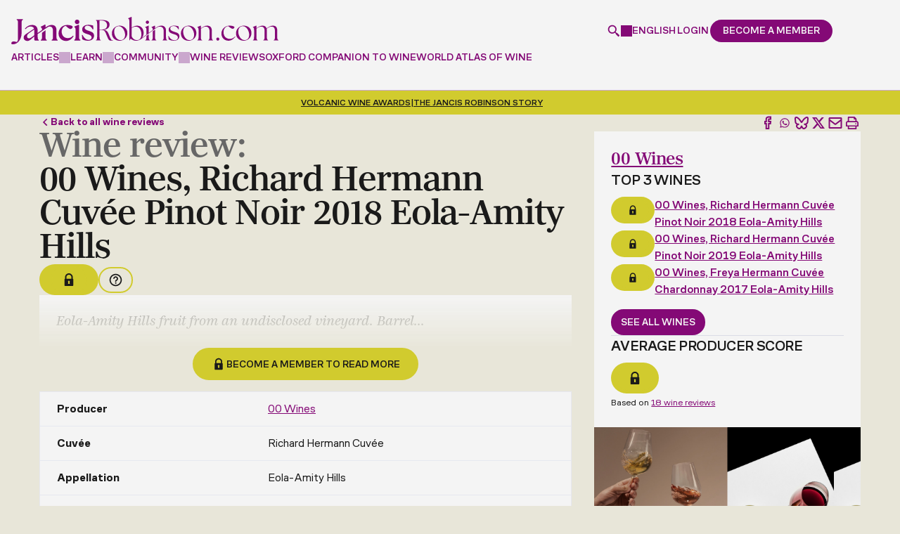

--- FILE ---
content_type: text/html; charset=UTF-8
request_url: https://www.jancisrobinson.com/tasting-notes/00-wines-richard-hermann-cuvee-pinot-noir-2018-eola-amity-hills
body_size: 31211
content:
<!doctype html>
<html  lang="en" dir="ltr" prefix="og: https://ogp.me/ns#">
  <head>
    <meta charset="utf-8" />
<noscript><style>form.antibot * :not(.antibot-message) { display: none !important; }</style>
</noscript><style>/* @see https://github.com/aFarkas/lazysizes#broken-image-symbol */.js img.lazyload:not([src]) { visibility: hidden; }/* @see https://github.com/aFarkas/lazysizes#automatically-setting-the-sizes-attribute */.js img.lazyloaded[data-sizes=auto] { display: block; width: 100%; }</style>
<meta name="description" content="This is a red wine from Eola-Amity Hills, produced by 00 Wines. See our expert review of the 2018 on JancisRobinson.com." />
<link rel="canonical" href="https://www.jancisrobinson.com/tasting-notes/00-wines-richard-hermann-cuvee-pinot-noir-2018-eola-amity-hills" />
<meta name="robots" content="max-snippet:64" />
<meta property="og:type" content="article" />
<meta property="og:url" content="https://www.jancisrobinson.com/tasting-notes/00-wines-richard-hermann-cuvee-pinot-noir-2018-eola-amity-hills" />
<meta property="og:title" content="00 Wines, Richard Hermann Cuvée Pinot Noir 2018 Eola-Amity Hills Wine Review | Jancis Robinson" />
<meta property="og:description" content="This is a red wine from Eola-Amity Hills, produced by 00 Wines. See our expert review of the 2018 on JancisRobinson.com." />
<meta property="og:image" content="https://www.jancisrobinson.com/profiles/jancisrobinson/themes/merlot_basic/images/optimized/og-image.png" />
<meta property="og:image:width" content="1200" />
<meta property="og:image:height" content="630" />
<meta property="og:updated_time" content="2022-02-24T08:47:53+0000" />
<meta property="article:published_time" content="2022-02-24T08:47:53+0000" />
<meta property="article:modified_time" content="2022-02-24T08:47:53+0000" />
<meta name="sentry-trace" content="660c9afeb8d84641aa644745236da2c4-71c7d02a6ace4819" />
<meta name="Generator" content="Drupal 9 (https://www.drupal.org)" />
<meta name="MobileOptimized" content="width" />
<meta name="HandheldFriendly" content="true" />
<meta name="viewport" content="width=device-width, initial-scale=1, minimum-scale=1, user-scalable=yes" />
<script src="https://cdn-ukwest.onetrust.com/scripttemplates/otSDKStub.js" type="text/javascript" charset="UTF-8" data-domain-script="0193b72b-fec1-7e5e-a649-a7412f6e3931"></script>
<script type="text/javascript">function OptanonWrapper() { }</script>
<script>window.dataLayer = window.dataLayer || []; window.dataLayer.push({"content_language":"en","content_type":"tasting_note","content_categories":[],"content_paywalled":true,"content_paywalled_corrected":false,"content_author_ids":["62359"],"content_id":"244690"});</script>
<script type="application/ld+json">{
    "@context": "https://schema.org",
    "@graph": [
        {
            "@type": "Article",
            "headline": "00 Wines, Richard Hermann Cuvée Pinot Noir 2018 Eola-Amity Hills Wine Review",
            "name": "Richard Hermann Cuvée Pinot Noir",
            "description": "This is a red wine from Eola-Amity Hills, produced by 00 Wines. See our expert review of the 2018 on JancisRobinson.com.",
            "datePublished": "2022-02-24T08:47:53+0000",
            "dateModified": "2022-02-24T08:47:53+0000",
            "hasPart": {
                "@type": "WebPageElement",
                "isAccessibleForFree": "False",
                "cssSelector": ".paywalled-content",
                "datePublished": "2022-02-24T08:47:53+0000"
            },
            "isAccessibleForFree": "False",
            "author": {
                "@type": "Person",
                "@id": "https://www.jancisrobinson.com/author/samantha-cole-johnson",
                "name": "Samantha Cole-Johnson",
                "url": "https://www.jancisrobinson.com/author/samantha-cole-johnson"
            },
            "publisher": {
                "@type": "Organization",
                "@id": "https://www.jancisrobinson.com",
                "name": "Jancis Robinson"
            }
        }
    ]
}</script>
<link rel="alternate" hreflang="x-default" href="https://www.jancisrobinson.com/tasting-notes/00-wines-richard-hermann-cuvee-pinot-noir-2018-eola-amity-hills" />
<link rel="alternate" hreflang="en" href="https://www.jancisrobinson.com/tasting-notes/00-wines-richard-hermann-cuvee-pinot-noir-2018-eola-amity-hills" />
<link rel="alternate" hreflang="ja" href="https://www.jancisrobinson.com/ja/tasting-notes/00-wines-richard-hermann-cuvee-pinot-noir-2018-eola-amity-hills" />
<link rel="alternate" hreflang="zh-hans" href="https://www.jancisrobinson.com/zh-hans/tasting-notes/00-wines-richard-hermann-cuvee-pinot-noir-2018-eola-amity-hills" />
<link rel="icon" href="/profiles/jancisrobinson/themes/merlot_basic/favicon.ico" type="image/vnd.microsoft.icon" />

    <title>00 Wines, Richard Hermann Cuvée Pinot Noir 2018 Eola-Amity Hills Wine Review | Jancis Robinson</title>
    <link
      rel="preconnect"
      href="https://use.typekit.net"
    />
    <link
      rel="preconnect"
      href="https://p.typekit.net"
    />
    <link
      rel="preload"
      href="https://use.typekit.net/byg2wgw.css"
      as="style"
      onload="this.onload=null;this.rel='stylesheet'"
    />
    <noscript>
      <link
        rel="stylesheet"
        href="https://use.typekit.net/byg2wgw.css"
      />
    </noscript>
    <link
      rel="icon"
      type="image/png"
      href="/profiles/jancisrobinson/themes/merlot_basic/favicon-96x96.png"
      sizes="96x96"
    />
    <link
      rel="icon"
      type="image/svg+xml"
      href="/profiles/jancisrobinson/themes/merlot_basic/favicon.svg"
    />
    <link
      rel="shortcut icon"
      href="/profiles/jancisrobinson/themes/merlot_basic/favicon.ico"
    />
    <link
      rel="apple-touch-icon"
      sizes="180x180"
      href="/profiles/jancisrobinson/themes/merlot_basic/apple-touch-icon.png"
    />
    <meta
      name="apple-mobile-web-app-title"
      content="Jancis"
    />
    <link
      rel="manifest"
      href="/profiles/jancisrobinson/themes/merlot_basic/site.webmanifest"
    />
    <link rel="stylesheet" media="all" href="/jancis-public/css/css_XiM2isvH5nIRnghDYNxaF5wsupGr5vuK9m1U6ILDULM.css" />
<link rel="stylesheet" media="all" href="/jancis-public/css/css_AqXEBAbiLp93yic1pfwB8xa4WHtFjdkqo5vPuxyGXmE.css" />
<link rel="stylesheet" media="print" href="/jancis-public/css/css_IJfiiGaUdbO9K4f7LekBYF996AwqqFVX3SqtPB0Mn-U.css" />

    <script type="application/json" data-drupal-selector="drupal-settings-json">{"path":{"baseUrl":"\/","scriptPath":null,"pathPrefix":"","currentPath":"node\/244690","currentPathIsAdmin":false,"isFront":false,"currentLanguage":"en"},"pluralDelimiter":"\u0003","suppressDeprecationErrors":true,"ajaxPageState":{"libraries":"ajax_loader\/ajax_loader.throbber,antibot\/antibot.form,better_social_sharing_buttons\/bluesky,better_social_sharing_buttons\/styling,calendar\/calendar.theme,core\/drupal.form,core\/internal.jquery.form,core\/normalize,extlink\/drupal.extlink,google_tag\/gtag,google_tag\/gtag.ajax,google_tag\/gtm,jr_admin\/admin,jr_content_blocks\/inline_global_search,jr_content_blocks\/time_distance,jr_stripe\/pricing-table,jr_winesearcher_api\/lazy-load,layout_discovery\/onecol,lazy\/lazy,merlot_basic\/global,merlot_basic\/messages,merlot_basic\/user-dialog,raven\/raven,simple_recaptcha\/simple_recaptcha_v3,system\/base,user\/drupal.user,views\/views.module,webform\/webform.ajax,webform\/webform.element.details.save,webform\/webform.element.details.toggle,webform\/webform.element.message,webform\/webform.form","theme":"merlot_basic","theme_token":null},"ajaxTrustedUrl":{"form_action_p_pvdeGsVG5zNF_XLGPTvYSKCf43t8qZYSwcfZl2uzM":true,"\/tasting-notes\/00-wines-richard-hermann-cuvee-pinot-noir-2018-eola-amity-hills?ajax_form=1":true},"gtm":{"tagId":null,"settings":{"data_layer":"dataLayer","include_classes":false,"allowlist_classes":"google\nnonGooglePixels\nnonGoogleScripts\nnonGoogleIframes","blocklist_classes":"customScripts\ncustomPixels","include_environment":false,"environment_id":"","environment_token":""},"tagIds":["GTM-P3X23FWH"]},"gtag":{"tagId":"","consentMode":false,"otherIds":[],"events":[],"additionalConfigInfo":[]},"ajax":{"edit-submit--5":{"callback":"_jr_user_ajax_form_submit","event":"click","#attributes":{"class":["use-ajax"]},"progress":{"type":"throbber","message":"Submitting..."},"url":"\/tasting-notes\/00-wines-richard-hermann-cuvee-pinot-noir-2018-eola-amity-hills?ajax_form=1","dialogType":"ajax","submit":{"_triggering_element_name":"op","_triggering_element_value":"Continue"}},"edit-submit--4":{"callback":"_jr_user_ajax_form_submit","event":"click","#attributes":{"class":["use-ajax"]},"progress":{"type":"throbber","message":"Submitting..."},"url":"\/tasting-notes\/00-wines-richard-hermann-cuvee-pinot-noir-2018-eola-amity-hills?ajax_form=1","dialogType":"ajax","submit":{"_triggering_element_name":"op","_triggering_element_value":"Submit"}},"edit-submit--3":{"callback":"_jr_user_ajax_form_submit","event":"click","#attributes":{"class":["use-ajax"]},"progress":{"type":"throbber","message":"Submitting..."},"url":"\/tasting-notes\/00-wines-richard-hermann-cuvee-pinot-noir-2018-eola-amity-hills?ajax_form=1","dialogType":"ajax","submit":{"_triggering_element_name":"op","_triggering_element_value":"Create new account"}},"edit-submit--2":{"callback":"_jr_user_ajax_form_submit","event":"click","#attributes":{"class":["use-ajax"]},"progress":{"type":"throbber","message":"Submitting..."},"url":"\/tasting-notes\/00-wines-richard-hermann-cuvee-pinot-noir-2018-eola-amity-hills?ajax_form=1","dialogType":"ajax","submit":{"_triggering_element_name":"op","_triggering_element_value":"Log in"}},"edit-actions-submit":{"callback":"::submitAjaxForm","event":"click","effect":"fade","speed":500,"progress":{"type":"throbber","message":""},"disable-refocus":true,"url":"\/tasting-notes\/00-wines-richard-hermann-cuvee-pinot-noir-2018-eola-amity-hills?ajax_form=1","dialogType":"ajax","submit":{"_triggering_element_name":"op","_triggering_element_value":"Sign Up"}}},"simple_recaptcha_v3":{"sitekey":"6LdNJNAqAAAAAA3GEl_LUTR6jUszyuZuHGdxRNk3","forms":{"user_pass":{"form_id":"user_pass","score":50,"error_message":null,"action":"user_pass"},"user_register_form":{"form_id":"user_register_form","score":50,"error_message":null,"action":"user_register_form"},"user_login_form":{"form_id":"user_login_form","score":50,"error_message":null,"action":"user_login_form"}}},"password":{"confirmTitle":"Passwords match:","confirmSuccess":"yes","confirmFailure":"no","showStrengthIndicator":true,"strengthTitle":"Password strength:","hasWeaknesses":"Recommendations to make your password stronger:","tooShort":"Make it at least 12 characters","addLowerCase":"Add lowercase letters","addUpperCase":"Add uppercase letters","addNumbers":"Add numbers","addPunctuation":"Add punctuation","sameAsUsername":"Make it different from your username","weak":"Weak","fair":"Fair","good":"Good","strong":"Strong","username":""},"ajaxLoader":{"markup":"\u003Cdiv class=\u0022ajax-throbber sk-three-bounce\u0022\u003E\n              \u003Cdiv class=\u0022sk-child sk-bounce1\u0022\u003E\u003C\/div\u003E\n              \u003Cdiv class=\u0022sk-child sk-bounce2\u0022\u003E\u003C\/div\u003E\n              \u003Cdiv class=\u0022sk-child sk-bounce3\u0022\u003E\u003C\/div\u003E\n            \u003C\/div\u003E","hideAjaxMessage":true,"alwaysFullscreen":true,"throbberPosition":"body"},"lazy":{"lazysizes":{"lazyClass":"lazyload","loadedClass":"lazyloaded","loadingClass":"lazyloading","preloadClass":"lazypreload","errorClass":"lazyerror","autosizesClass":"lazyautosizes","srcAttr":"data-src","srcsetAttr":"data-srcset","sizesAttr":"data-sizes","minSize":40,"customMedia":[],"init":true,"expFactor":1.5,"hFac":0.8,"loadMode":2,"loadHidden":true,"ricTimeout":0,"throttleDelay":125,"plugins":[]},"placeholderSrc":"","preferNative":false,"minified":true,"libraryPath":"\/libraries\/lazysizes"},"raven":{"options":{"dsn":"https:\/\/5d988f99828a2b174129273599cb2910@o4508218478493696.ingest.us.sentry.io\/4508365463552000","environment":"production","integrations":[],"autoSessionTracking":false,"sendClientReports":false},"showReportDialog":false},"data":{"extlink":{"extTarget":true,"extTargetNoOverride":true,"extNofollow":false,"extNoreferrer":false,"extFollowNoOverride":false,"extClass":"0","extLabel":"(link is external)","extImgClass":false,"extSubdomains":true,"extExclude":"","extInclude":"","extCssExclude":"","extCssExplicit":"","extAlert":false,"extAlertText":"This link will take you to an external web site. We are not responsible for their content.","mailtoClass":"0","mailtoLabel":"(link sends email)","extUseFontAwesome":false,"extIconPlacement":"append","extFaLinkClasses":"fa fa-external-link","extFaMailtoClasses":"fa fa-envelope-o","whitelistedDomains":["bbcmaestro.com"]}},"antibot":{"forms":{"webform-submission-newsletter-compact-node-244690-add-form":{"id":"webform-submission-newsletter-compact-node-244690-add-form","key":"08dSpi6HjNzcOJ6B6f3ojsl6AMPY4lnU0Do-GrYoVOO"}}},"jr_stripe_pricing_table":{"plan_type":"consumer","highlighted_plans":["premium","business"],"pricing_data":{"premium":{"monthly":{"GBP":{"price":10,"formatted_price":"\u00a310"},"USD":{"price":15,"formatted_price":"$15"},"EUR":{"price":11,"formatted_price":"\u20ac11"},"JPY":{"price":2000,"formatted_price":"\u00a52,000"},"CNY":{"price":99,"formatted_price":"\u00a599"}},"annually":{"GBP":{"price":99,"formatted_price":"\u00a399"},"USD":{"price":135,"formatted_price":"$135"},"EUR":{"price":119,"formatted_price":"\u20ac119"},"JPY":{"price":20000,"formatted_price":"\u00a520,000"},"CNY":{"price":949,"formatted_price":"\u00a5949"}}},"inner_circle":{"GBP":{"price":199,"formatted_price":"\u00a3199"},"USD":{"price":249,"formatted_price":"$249"},"EUR":{"price":249,"formatted_price":"\u20ac249"},"JPY":{"price":40000,"formatted_price":"\u00a540,000"},"CNY":{"price":1899,"formatted_price":"\u00a51,899"}},"student":{"monthly":{"GBP":{"price":7,"formatted_price":"\u00a37"},"USD":{"price":9,"formatted_price":"$9"},"EUR":{"price":9,"formatted_price":"\u20ac9"},"JPY":{"price":1400,"formatted_price":"\u00a51,400"},"CNY":{"price":67,"formatted_price":"\u00a567"}},"annually":{"GBP":{"price":49,"formatted_price":"\u00a349"},"USD":{"price":59,"formatted_price":"$59"},"EUR":{"price":59,"formatted_price":"\u20ac59"},"JPY":{"price":9900,"formatted_price":"\u00a59,900"},"CNY":{"price":469,"formatted_price":"\u00a5469"}}},"professional":{"GBP":{"price":229,"formatted_price":"\u00a3229"},"USD":{"price":299,"formatted_price":"$299"},"EUR":{"price":269,"formatted_price":"\u20ac269"},"JPY":{"price":46000,"formatted_price":"\u00a546,000"},"CNY":{"price":2199,"formatted_price":"\u00a52,199"}},"business":{"base":{"GBP":{"price":349,"formatted_price":"\u00a3349"},"USD":{"price":399,"formatted_price":"$399"},"EUR":{"price":399,"formatted_price":"\u20ac399"},"JPY":{"price":70000,"formatted_price":"\u00a570,000"},"CNY":{"price":3339,"formatted_price":"\u00a53,339"}},"additional_seat":{"GBP":{"price":69,"formatted_price":"\u00a369"},"USD":{"price":89,"formatted_price":"$89"},"EUR":{"price":79,"formatted_price":"\u20ac79"},"JPY":{"price":14000,"formatted_price":"\u00a514,000"},"CNY":{"price":659,"formatted_price":"\u00a5659"}}},"educator":{"base":{"GBP":{"price":499,"formatted_price":"\u00a3499"},"USD":{"price":649,"formatted_price":"$649"},"EUR":{"price":549,"formatted_price":"\u20ac549"},"JPY":{"price":100800,"formatted_price":"\u00a5100,800"},"CNY":{"price":4779,"formatted_price":"\u00a54,779"}},"additional_seat":{"GBP":{"price":39,"formatted_price":"\u00a339"},"USD":{"price":49,"formatted_price":"$49"},"EUR":{"price":45,"formatted_price":"\u20ac45"},"JPY":{"price":8000,"formatted_price":"\u00a58,000"},"CNY":{"price":369,"formatted_price":"\u00a5369"}},"included_seats":10}},"supported_currencies":{"GBP":{"code":"GBP","symbol":"\u00a3","name":"British Pound"},"USD":{"code":"USD","symbol":"$","name":"US Dollar"},"EUR":{"code":"EUR","symbol":"\u20ac","name":"Euro"},"JPY":{"code":"JPY","symbol":"\u00a5","name":"Yen"},"CNY":{"code":"CNY","code_display":"RMB","symbol":"\u00a5","name":"Renminbi"}},"current_currency":"USD","can_change_currency":true,"promotion_active":false,"promotion_discount_percent":0},"jr_stripe":{"publishable_key":"pk_live_51NH6jTI7DcIGsvm3rWx0o3X3sAAMX9R1lOBXK9d1ilJmZ709PWNCO5rTp6ZClStQFqXJXzxA1UShc8prhCnfwhFa00SWtIGQYv"},"user":{"uid":0,"permissionsHash":"3750ef89e79cdb55644a1fef5c2a00ea3d00fdfac27166eeaf38199b7226d4af"}}</script>
<script src="/jancis-public/js/js_AFRET1TPk-wvoaSufIlDpDvtr20L_7Ns3B9negIiZ2Q.js"></script>
<script src="/modules/contrib/google_tag/js/gtm.js?t9b84r"></script>
<script src="/modules/contrib/google_tag/js/gtag.js?t9b84r"></script>

  </head>
            <body  class="page-tasting-notes-00-wines-richard-hermann-cuvee-pinot-noir-2018-eola-amity-hills section-tasting-notes jr-non-members role--anonymous">
    <noscript><iframe src="https://www.googletagmanager.com/ns.html?id=GTM-P3X23FWH"
                  height="0" width="0" style="display:none;visibility:hidden"></iframe></noscript>

        <div class="header__spacer" data-header-spacer-target></div>
<header
  id="header"
  class="header"
  role="banner"
  data-js-header
  data-header-spacer-source
>
  <div class="header__container">
    <div class="header__body">
            <a
        href="/"
        class="header__logo"
        title="Jancis Robinson"
        aria-label="Jancis Robinson homepage"
      >
        <svg viewBox="0 0 789.88000488 82.06985474" xmlns="http://www.w3.org/2000/svg"><g fill="currentColor"><path d="m16.16000366 9.15988159.41000366.14001465c2.47999573.82998657 3.19999695 2.98001099 3.19999695 9.61999512v45.11999512c0 8.33001709-2.16999817 10.25-3.5 11.17999268l-2.63000488-.54998779c-3.6499939-.77001953-5.30999756-1.11999512-7.3500061-1.11999512-3.75999451 0-6.28999329 2.83001709-6.28999329 5.47998047 0 3.03997803 2.74000549 3.03997803 4.94000244 3.03997803 14.07000732 0 25.50999451-14.9699707 25.50999451-33.35998535v-29.7800293c0-6.64001465.72000122-8.79998779 3.19999695-9.61999512l.41000366-.14001465v-2.29998779h-17.8999939v2.29998779-.00994873z"/><path d="m44.80999756 50.43984985c-4.36999512 2.90997314-7.63000488 5.32000732-8.13000488 10.51000977-.71000671 7.29998779 4.75 11.14001465 11.47000122 11.14001465s12.99000549-7.86999512 19.63999939-13.40002441v8.2800293c0 2.69000244 1.55000305 4.2199707 4.22000122 4.2199707h9.63000488v-2.29998779l-.41999817-.14001465c-2.47999573-.82000732-3.19000244-2.97998047-3.19000244-9.60998535v-7.59997559c.13999939-.09997559 26.75-18.78997803 28.33000183-19.82000732 1.57000732-1.0300293 3.19999695-2.13000488 5.06001282-2.46002197.72000122-.13000488 1.45001221-.19000244 2.17001343-.19000244 6.20001221 0 9.6000061 4.35998535 9.6000061 12.29998779v17.7800293c0 6.63000488-.70999146 8.78997803-3.19000244 9.60998535l-.42001343.14001465v2.29998779h17.63000488v-2.29998779l-.42001343-.14001465c-2.48001099-.82000732-3.19000244-2.97998047-3.19000244-9.60998535v-19.40002441c0-12.82000732-7.89001465-15.51000977-14.51000977-15.51000977-5.01998901 0-10.22000122 1.9699707-15.8500061 5.96002197h-.02000427c-.66000366.47998047-1.3500061 1-2.02999878 1.5v-7.65002441l-1.41999817-1.14001465-12.61000061 6.59997559v1.95001221l.55000305.08001709c1.88000488.4699707 3.05999756 1.60998535 3.05999756 6.85998535v.90997314l-12.75999451 8.94000244v-6.52001953c0-11.59002686-5.6000061-17.48999023-16.66999817-17.48999023-7.78999329 0-15.13999939 3.77001953-20.69000244 10.60998535l-.3500061.42999268 1.78999329 1.63000488.3999939-.47998047c4.19999695-5.02001953 8.81999207-7.46002197 14.1499939-7.46002197s9.28999329 1.48999023 10.66000366 6.29998779m.490036 20.1101074c-.30000305.20001221-.69000244.48999023-1.21000671.84002686-3.22000122 2.20001221-9.75 8.07000732-13.86000061 8.07000732-2.61000061 0-6.00999451-.72998047-6.00999451-6.4699707 0-4.25 2.36999512-6.75 6.88000488-9.91998291 4.11000061-2.86999512 11.6499939-8.16998291 14.13999939-9.90997314.03999329.59002686.07000732 2.05999756.07000732 2.71002197v14.67999268l-.01000977-.00012207z"/><path d="m101.19999695 59.17990112v-19.15997314c-3.30999756 2.42999268-6.82000732 5.02001953-10.41000366 7.77001953v11.39001465c0 6.64001465-.72000122 8.79998779-3.19999695 9.63000488l-.41000366.14001465v2.29998779h17.63000488v-2.29998779l-.41000366-.14001465c-2.47999573-.83001709-3.19999695-2.98999023-3.19999695-9.63000488z"/><path d="m182.26998901 56.69985962c-4.10998535 4.59997559-9.20999146 6.92999268-15.16000366 6.92999268-10.80999756 0-18.07998657-7.88000488-18.07998657-19.60998535 0-8.65997314 5.07000732-15.72998047 12.1000061-16.95001221 6.8999939 6.60998535 11.01998901 9.42999268 13.73999023 9.42999268 3.1499939 0 6.73999023-3.45001221 6.73999023-6.4699707 0-3.2199707-7.3999939-5.75-16.8500061-5.75-15.63000488 0-24.97000122 12.9699707-24.97000122 25.51000977 0 14.67999268 11.05999756 22.34997559 21.98999023 22.34997559s18.10998535-7.51000977 22.26000977-13.80999756l.26000977-.39001465-1.57000732-1.75-.45001221.5-.00997925.01000977z"/><path d="m200.38000488 58.70986938v-34.03997802l-1.41000366-1.13000488-12.60998535 5.53997803v2.04998779l.35998535.15997314c1.89001465.83001709 3.25 1.42999268 3.25 6.66998291v20.76000977c0 6.64001465-.72000122 8.79998779-3.20001221 9.63000488l-.41000366.14001465v2.29998779h17.63000488v-2.29998779l-.41000366-.14001465c-2.48001099-.83001709-3.20001221-2.98999023-3.20001221-9.63000488l.00003052-.00994873z"/><path d="m194.63000488 21.76986694c3.77999878 0 6.73999023-2.96002197 6.73999023-6.73999023s-2.8999939-6.82998657-6.73999023-6.82998657-6.73999023 3-6.73999023 6.82998657c0 3.82995605 2.95999146 6.73999023 6.73999023 6.73999023z"/><path d="m230.20999146 42.25985718-1.08999634-.36999512c-8.27999878-2.76000977-12.22000122-4.85998535-12.22000122-9.34997559 0-3.67999268 3.60998535-6.25 8.77999878-6.25 5.89001465 0 11.52999878 4.11999512 14.70999146 10.76000977l.20001221.40997314 2.05999756-.34002686-.48999023-10.84997559-.35998535-.15002441c-3.33999634-1.38000488-8.95001221-2.29998779-13.95001221-2.29998779-13.42999268 0-18.20001221 7.41998291-18.20001221 13.7800293 0 8.72998047 6.54000854 11.39001465 15.76998901 14.20001221 7.98001099 2.47998047 12.02999878 4.69000244 12.02999878 9.89001465 0 1.7800293-.73001099 3.47998047-2.04998779 4.7800293-1.6000061 1.57000732-3.92001343 2.41998291-6.54998779 2.38000488-7.27999878-.08001709-13.79000854-5.34997559-17.86999512-14.44000244l-.20001221-.44000244-1.8999939.38000488.97000122 12.65002441.25.15997314c3.04000854 2 9.20999146 4.34002686 16.57998657 4.34002686 13.29000854 0 18.01998901-7.85998535 18.01998901-15.2199707 0-9.17999268-7.69000244-11.75-14.48001099-14.01000977l-.00997925-.01013184z"/><path d="m289.8999939 56.33987427c-4.20001221-10.76000977-5.85998535-16.09997559-16.61999512-17.5 11.36999512-1.30999756 17.32000732-7.52001953 17.32000732-15.75 0-7.78997803-5.25-13.6499939-23.01000977-13.6499939h-17.23999023v1.14001465c2.63000488.79000854 3.5 2.80001831 3.5 9.97000122v39.02001953c0 7.16998291-.86999512 9.19000244-3.5 9.9699707v1.14001465h14.17001343v-1.14001465c-2.70999146-.78997803-3.5-2.79998779-3.5-9.9699707v-20.4699707h5.6000061c10.5 0 11.20001221 6.11999512 16.26998901 18.20001221 3.8500061 9.09997559 5.25 14 11.98999023 14 1.75 0 4.01998901-.16998291 5.33999634-.60998535v-1.04998779c-.44000244.09002686-.88000488.09002686-1.3999939.09002686-2.98001099 0-4.73001099-2.89001465-8.92001343-13.39001465v-.00012207zm-28.88000489-18.5499878v-26.85998535l4.10998535-.17001343c12.95001221 0 18.01998901 6.56002808 18.01998901 14.3500061s-4.73001099 12.69000244-14.79000854 12.69000244h-7.3500061l.01004028-.01000977z"/><path d="m320.41000366 26.31985474c-11.98999023 0-22.92001343 9.45001221-22.92001343 23.09997559 0 15.2199707 11.80999756 22.14001465 22.92001343 22.14001465 10.32000732 0 22.83999634-8.04998779 22.83999634-23.01000977s-11.98999023-22.2199707-22.83999634-22.2199707zm2.61999512 43.40002441c-11.64001465 0-18.80999756-14.16998291-18.80999756-25.28997803 0-8.75 4.01998901-16.09997559 12.95001221-16.45001221 11.45999146-.60998535 19.42001343 14.44000244 19.42001343 25.7199707 0 8.48999023-4.20001221 16.01000977-13.55999756 16.01000977z"/><path d="m402.51000977 20.89987183c2.71002197 0 4.80999756-2.19000244 4.80999756-4.80999756 0-2.79998779-2.01000977-4.8999939-4.80999756-4.8999939s-4.80999756 2.1000061-4.80999756 4.8999939c0 2.61999512 2.09997559 4.80999756 4.80999756 4.80999756z"/><path d="m406.45001221 59.56985474v-7.48999023l-6.82000732 5.08001709v2.40997314c0 7.16998291-.78997803 9.19000244-3.5 9.9699707v1.14001465h13.82000732v-1.14001465c-2.61999512-.78997803-3.5-2.79998779-3.5-9.9699707z"/><path d="m425.14001465 59.56985474v-21.40002441l-6.83001709 5.08001709v16.32000732c0 7.16998291-.78997803 9.19000244-3.5 9.9699707v1.14001465h13.82000732v-1.14001465c-2.63000488-.78997803-3.5-2.79998779-3.5-9.9699707z"/><path d="m457.51000977 59.56985474v-18.02001953c0-10.23999023-5.25-15.2199707-13.82000732-15.2199707-6.73999023 0-13.4699707 3.94000244-18.54998779 8.04998779v-7.52001953l-.70001221-.60998535-9.61999512 4.20001221v.96002197c2.44000244 1.04998779 3.48999023 1.91998291 3.5 7.97998047l-11.85998535 8.83001709v-21.35998535l-.70001221-.60998535-9.61999512 4.20001221v.96002197c2.45001221 1.04998779 3.5 1.91998291 3.5 8.04998779v13.84002686l-10.48999023 7.80999756c-.90997314.67999268-1.84002686 1.34002686-2.78997803 1.97998047 3.2800293-4.29998779 4.97998047-9.78997803 4.97998047-15.40997314 0-12.34002686-7.96002197-21.34997559-19.07000732-21.34997559-6.04000854 0-11.72000122 2.79998779-16.35998535 5.95001221v-31.67001345l-.79000854-.60998535-9.54000854 4.20001221v.95999146c2.35998535 1.04998779 3.5 1.92001343 3.5 8.04998779v57.47998047h.86999512l2.89001465-5.69000244c3.1499939 3.40997314 9.19000244 6.4699707 15.75 6.4699707 5.46002197 0 9.66998291-1.59997559 13.57000732-3.95001221 2.86999512-1.65002441 5.23999023-3.57000732 7.72998047-5.41998291l13.17999268-9.84002686 3.39001465-2.5300293 18.71002197-13.97998047c4.88000488-3.58001709 9.16998291-6.54998779 13.97998047-6.54998779 7.70001221 0 11.54998779 4.98999023 11.54998779 14.09002686v16.27001953c0 7.16998291-.78997803 9.19000244-3.5 9.9699707v1.14001465h13.82000732v-1.14001465c-2.63000488-.78997803-3.5-2.79998779-3.5-9.9699707l-.01000977.0098877zm-86.13000489 10.15002441c-8.04998779 0-15.48999023-7.52001953-15.48999023-13.82000732v-22.30999756c3.58999634-2.45001221 7.70001221-4.36999512 12.25-4.36999512 12.34002686 0 16.71002197 13.82000732 16.71002197 23.53997803s-4.36999512 16.9699707-13.4699707 16.9699707z"/><path d="m482.51000977 44.86990356c-6.90997314-2.27001953-12.51000977-4.54998779-12.51000977-10.05999756 0-4.46002197 3.84997559-7.34997559 9.79998779-7.34997559s11.80999756 4.02001953 14.60998535 10.32000732l.86999512-.16998291-.34997559-8.91998291c-2.71002197-1.14001465-7.86999512-2.35998535-13.55999756-2.35998535-10.15002441 0-15.91998291 5.34002686-15.91998291 12.25 0 7.96002197 5.95001221 10.23999023 14.26000977 12.85998535 6.73999023 2.19000244 12.85998535 4.20001221 12.85998535 10.5 0 4.90002441-4.0300293 8.14001465-9.45001221 8.14001465-7.96002197-.09002686-14.16998291-5.07000732-17.84997559-13.39001465l-.78997803.16998291.78997803 10.59002686c2.89001465 1.91998291 8.91998291 4.02001953 15.91998291 4.02001953 10.5-.09002686 16.01000977-6.29998779 16.01000977-13.65002441 0-8.75-8.04998779-10.76000977-14.70001221-12.95001221l.01000977-.00006104z"/><path d="m524.47998047 26.31985474c-11.98999023 0-22.91998291 9.45001221-22.91998291 23.09997559 0 15.2199707 11.80999756 22.14001465 22.91998291 22.14001465 10.32000732 0 22.84002686-8.04998779 22.84002686-23.01000977s-11.98999023-22.2199707-22.84002686-22.2199707zm2.63000488 43.40002441c-11.64001465 0-18.80999756-14.16998291-18.80999756-25.28997803 0-8.75 4.02001953-16.09997559 12.95001221-16.45001221 11.46002197-.60998535 19.41998291 14.44000244 19.41998291 25.7199707 0 8.48999023-4.20001221 16.01000977-13.55999756 16.01000977z"/><path d="m593.03997803 59.56985474v-18.02001953c0-10.23999023-5.25-15.2199707-13.82000732-15.2199707-6.73999023 0-13.4699707 3.94000244-18.54998779 8.04998779v-7.52001953l-.70001221-.60998535-9.61999512 4.20001221v.96002197c2.45001221 1.04998779 3.5 1.91998291 3.5 8.04998779v20.11999512c0 7.16998291-.78997803 9.19000244-3.5 9.9699707v1.14001465h13.82000732v-1.14001465c-2.63000488-.78997803-3.5-2.79998779-3.5-9.9699707v-23.79998779c4.46002197-3.66998291 9.19000244-6.55999756 14-6.55999756 7.70001221 0 11.54998779 4.98999023 11.54998779 14.09002686v16.27001953c0 7.16998291-.78997803 9.19000244-3.5 9.9699707v1.14001465h13.82000732v-1.14001465c-2.63000488-.78997803-3.5-2.79998779-3.5-9.9699707v-.0100708z"/><path d="m606.20001221 66.45986938c0-2.5300293 2.09002686-4.63000488 4.53997803-4.63000488s4.45001221 2.09997559 4.45001221 4.63000488-2.01000977 4.71002197-4.45001221 4.71002197-4.53997803-2.17999268-4.53997803-4.71002197z"/><path d="m621.39001465 50.04989624c0-13.78997803 11-23.75 23.75-23.75 8.38000488 0 14.84002686 2.35998535 14.84002686 4.7199707 0 2.01000977-2.71002197 4.71002197-5.5 4.71002197-2.17999268 0-6.28997803-2.5300293-13.27001953-8.0300293-8.11999512 1.40002441-13.61999512 8.64001465-13.61999512 18.07000732 0 11.96002197 7.41998291 20.16998291 18.77001953 20.16998291 6.7199707 0 11.52001953-3.05999756 15.53997803-7.59997559l.78997803.78997803c-4.45001221 6.10998535-11.26000977 12.30999756-20.59997559 12.30999756-10.13000488 0-20.69000244-7.33001709-20.69000244-21.39001465l-.01000977.00006104z"/><path d="m664.52001953 49.34988403c0-13.61999512 10.90997314-23.04998779 22.86999512-23.04998779 10.83001709 0 22.78997803 6.64001465 22.78997803 22.17999268s-12.47998047 22.96002197-22.78997803 22.96002197c-11.09002686 0-22.86999512-6.90002441-22.86999512-22.09002686zm39.0199585 4.27996826c0-11.26000977-7.94000244-26.2800293-19.38000488-25.66998291-8.90002441.34997559-12.91998291 7.67999268-12.91998291 16.40997314 0 11.09002686 7.15997314 25.22998047 18.77001953 25.22998047 9.34002686 0 13.5300293-7.51000977 13.5300293-15.97998047z"/><path d="m714.53997803 69.42990112c2.71002197-.78997803 3.48999023-2.78997803 3.48999023-9.95001221v-20.08001709c0-6.10998535-1.13000488-6.97998047-3.48999023-8.0300293v-.96002197l9.51000977-4.19000244.78997803.60998535v7.41998291c5.23999023-4.19000244 11.78997803-7.94000244 18.07000732-7.94000244s10.55999756 2.61999512 12.14001465 8.21002197c5.23999023-4.19000244 11.96002197-8.21002197 18.51000977-8.21002197 8.4699707 0 12.83001709 4.63000488 12.83001709 14.48999023v18.67999268c0 7.15997314.86999512 9.16998291 3.48999023 9.95001221v1.13000488h-13.78997803v-1.13000488c2.71002197-.78997803 3.48999023-2.78997803 3.48999023-9.95001221v-17.10998535c0-8.64001465-3.14001465-13.17999268-9.95001221-13.17999268-4.97998047 0-9.52001953 2.71002197-14.32000732 6.46002197.34997559 1.47998047.52001953 3.22998047.52001953 5.15002441v18.67999268c0 7.15997314.78997803 9.16998291 3.48999023 9.95001221v1.13000488h-13.78997803v-1.13000488c2.61999512-.78997803 3.48999023-2.78997803 3.48999023-9.95001221v-17.10998535c0-8.64001465-3.22998047-13.17999268-9.95001221-13.17999268-4.97998047 0-9.52001953 2.71002197-14.22998047 6.28997803v24.01000977c0 7.15997314.86999512 9.16998291 3.48999023 9.95001221v1.13000488h-13.78997803v-1.13000488l-.00006104-.00994873z"/></g></svg>
      </a>
            <div class="header__primary" data-js-menu>
        <div class="header__menu-authorization">
                      <a
              href="/membership"
              class="button header__button"
              role="button"
            >Become a member</a>
                                <a
              href="/user/login?destination=/tasting-notes/00-wines-richard-hermann-cuvee-pinot-noir-2018-eola-amity-hills"
              class="button button--text header__button"
              role="button"
              title="Log into my account"
              data-open-user-dialog="login"
            >Login</a>
                    <div class="header__menu-authorization-language">
            <div
  class="dropdown headerDropdown"
  role="navigation"
  aria-label="Language selector"
  data-js-dropdown
>
  <a
    href="/tasting-notes/00-wines-richard-hermann-cuvee-pinot-noir-2018-eola-amity-hills"
    class="headerDropdown__toggle headerDropdown__toggle--language"
    title="Select language"
    data-js-dropdown-toggle
  >
    English
  </a>
  <div class="dropdown__panel" data-js-dropdown-panel>
    <div class="dropdown__panel-inner headerDropdown__content">
              <a href="/ja/tasting-notes/00-wines-richard-hermann-cuvee-pinot-noir-2018-eola-amity-hills" class="headerDropdown__item" hreflang="ja">
          日本語
        </a>
              <a href="/zh-hans/tasting-notes/00-wines-richard-hermann-cuvee-pinot-noir-2018-eola-amity-hills" class="headerDropdown__item" hreflang="zh-hans">
          中文
        </a>
          </div>
  </div>
</div>
            <button
              class="header__search-button"
              title="Toggle search"
              data-js-modal="modal-search"
            >
              <svg width="24" height="24" viewBox="0 0 24 24" fill="none" xmlns="http://www.w3.org/2000/svg">
<path d="M17.8634 15.6374C17.8233 15.5973 17.7765 15.5642 17.7253 15.5398L15.4622 14.4592C15.1626 14.3162 15.0834 13.926 15.2795 13.6582C16.1926 12.4112 16.6901 10.9013 16.6905 9.34445C16.6905 5.29556 13.3956 2 9.34523 2C5.29486 2 2 5.29556 2 9.34445C2 13.3933 5.29486 16.6889 9.34523 16.6889C10.9588 16.6889 12.4478 16.1621 13.6605 15.2762C13.9279 15.0809 14.3167 15.1606 14.4594 15.4594L15.5412 17.7247C15.5657 17.776 15.5987 17.8226 15.6388 17.8628L19.4209 21.6463C19.6161 21.8416 19.9327 21.8417 20.128 21.6464L21.6464 20.1282C21.8417 19.9329 21.8417 19.6163 21.6465 19.4211L17.8634 15.6374ZM9.34523 14.5905C6.45226 14.5905 4.09864 12.2371 4.09864 9.34445C4.09864 6.45179 6.45226 4.09842 9.34523 4.09842C12.2382 4.09842 14.5918 6.45179 14.5918 9.34445C14.5918 12.2371 12.2382 14.5905 9.34523 14.5905Z" fill="currentColor"/>
</svg>

            </button>
          </div>
        </div>
          <nav role="navigation" aria-labelledby="block-mainnavigation" aria-label="Main navigation" class="header__menu">
                              <a
        href="/articles"
                  class="header__menu-item header__menu-item--expanded"
          data-js-categories="menu--articles"
          aria-haspopup="true"
          aria-expanded="false"
          aria-controls="menu--articles"
              >
        Articles
      </a>
              <div id="menu--articles" class="header__categories" role="region" aria-label="Articles Submenu">
          <div class="header__categories-inner">
            <div class="header__categories-list">
                              <a href="/articles/tasting-articles" class="underline">
                  Wine tasting articles
                </a>
                              <a href="/articles/wines-week" class="underline">
                  Wine of the week
                </a>
                              <a href="/articles/wine-news-5" class="underline">
                  Wine News in 5
                </a>
                              <a href="/articles/inside-information" class="underline">
                  Inside information
                </a>
                              <a href="/articles/dont-quote-me" class="underline">
                  Don’t quote me
                </a>
                              <a href="/articles/drinks-not-wine" class="underline">
                  Drinks not wine
                </a>
                              <a href="/restaurants" class="underline">
                  Restaurant reviews
                </a>
                              <a href="/articles/travel-tips" class="underline">
                  Travel tips
                </a>
                              <a href="/articles" class="underline">
                  All articles
                </a>
                          </div>
                            
    
      <div class="header__categories-posts">
  <div class="header__categories-posts-title">Latest articles</div>
  <div class="header__categories-posts-grid">
          <a href="/articles/2024-burgundies-vineyard-and-glass" class="headerPost">
        <span class="headerPost__image">
          




              <img  loading="lazy" width="280" height="165" alt="J&amp;B Burgundy tasting at the IOD in Jan 2026" class="lazyload img-responsive" data-src="/jancis-public/styles/article_teaser_medium_image/public/2026-01/jb-burgundy-tasting-in-jan-2026.jpg">



      
        </span>
        <span class="h6">24 January – 2024 burgundies in vineyard and glass</span>
      </a>
          <a href="/articles/newish-and-notable-california" class="headerPost">
        <span class="headerPost__image">
          




              <img  loading="lazy" width="280" height="165" alt="Ryan Pass" class="lazyload img-responsive" data-src="/jancis-public/styles/article_teaser_medium_image/public/2026-01/ryan_pass_feature_photo_emmakmorris.jpg">



      
        </span>
        <span class="h6">23 January – New(ish) and notable in California</span>
      </a>
          <a href="/articles/matching-wine-asian-food-part-5-sweetsavoury-and-umami" class="headerPost">
        <span class="headerPost__image">
          




              <img  loading="lazy" width="280" height="165" alt="Aerial view of various Asian ingredients" class="lazyload img-responsive" data-src="/jancis-public/styles/article_teaser_medium_image/public/2026-01/watfoa-final1.png">



      
        </span>
        <span class="h6">22 January – Matching wine with Asian food, part 5 – sweet/savoury and umami</span>
      </a>
      </div>
</div>

  
                      </div>
        </div>
                      <a
        href="/learn"
                  class="header__menu-item header__menu-item--expanded"
          data-js-categories="menu--learn"
          aria-haspopup="true"
          aria-expanded="false"
          aria-controls="menu--learn"
              >
        Learn
      </a>
              <div id="menu--learn" class="header__categories" role="region" aria-label="Learn Submenu">
          <div class="header__categories-inner">
            <div class="header__categories-list">
                              <a href="/ocw" class="underline">
                  Oxford Companion to Wine
                </a>
                              <a href="/wine-maps" class="underline">
                  World Atlas of Wine maps
                </a>
                              <a href="https://open.spotify.com/show/4yTOPypWDbKSRe3D9PEvWW" class="underline">
                  Podcast
                </a>
                              <a href="/articles/book-reviews" class="underline">
                  Wine book reviews
                </a>
                              <a href="/articles/wine-boot-camp" class="underline">
                  Wine boot camp
                </a>
                              <a href="/learn/vintages" class="underline">
                  Vintages
                </a>
                              <a href="/learn/drinking-wine" class="underline">
                  Serving and drinking wine
                </a>
                              <a href="/learn/vocabulary" class="underline">
                  Wine vocabulary
                </a>
                              <a href="/learn/food-matching" class="underline">
                  Food matching
                </a>
                              <a href="/learn/regional-wine-websites" class="underline">
                  Regional wine websites
                </a>
                              <a href="/learn" class="underline">
                  Resources
                </a>
                          </div>
                          <p>
                Need a 
                <a href="/wine-maps" class="underline">map</a>,
                <a href="/learn/vintages" class="underline">vintage report</a>
                 or just the basics of 
                <a href="/learn/drinking-wine" class="underline">getting the most out of your wine glass</a>?
                It’s all here, and much more.
              </p>
                      </div>
        </div>
                      <a
        href="/about"
                  class="header__menu-item header__menu-item--expanded"
          data-js-categories="menu--about"
          aria-haspopup="true"
          aria-expanded="false"
          aria-controls="menu--about"
              >
        Community
      </a>
              <div id="menu--about" class="header__categories" role="region" aria-label="Community Submenu">
          <div class="header__categories-inner">
            <div class="header__categories-list">
                              <a href="https://forum.jancis.com" class="underline">
                  Visit the forum
                </a>
                              <a href="/team" class="underline">
                  Meet the team
                </a>
                              <a href="/about/where-to-find-us" class="underline">
                  Events
                </a>
                              <a href="/articles/travel-tips" class="underline">
                  Travel tips
                </a>
                          </div>
                          <p>
                Welcome! We’re so glad you’re here. Come in and 
                <a href="/team" class="underline">meet the team</a>,
                <a href="https://forum.jancisrobinson.com" class="underline">converse with fellow members</a>
                 and find out 
                <a href="/about/where-to-find-us" class="underline">where we’ll be</a>
                 or 
                <a href="/articles/travel-tips" class="underline">places we’ve enjoyed</a>.
              </p>
                      </div>
        </div>
                      <a
        href="/tastings"
                  class="header__menu-item"
              >
        Wine reviews
      </a>
                      <a
        href="/ocw"
                  class="header__menu-item"
              >
        Oxford Companion to Wine
      </a>
                      <a
        href="/wine-maps"
                  class="header__menu-item"
              >
        World Atlas of Wine
      </a>
            


  </nav>


      </div>
      <div class="header__secondary">
        <button
          class="header__search-button"
          title="Toggle search"
          data-js-modal="modal-search"
        >
          <svg width="24" height="24" viewBox="0 0 24 24" fill="none" xmlns="http://www.w3.org/2000/svg">
<path d="M17.8634 15.6374C17.8233 15.5973 17.7765 15.5642 17.7253 15.5398L15.4622 14.4592C15.1626 14.3162 15.0834 13.926 15.2795 13.6582C16.1926 12.4112 16.6901 10.9013 16.6905 9.34445C16.6905 5.29556 13.3956 2 9.34523 2C5.29486 2 2 5.29556 2 9.34445C2 13.3933 5.29486 16.6889 9.34523 16.6889C10.9588 16.6889 12.4478 16.1621 13.6605 15.2762C13.9279 15.0809 14.3167 15.1606 14.4594 15.4594L15.5412 17.7247C15.5657 17.776 15.5987 17.8226 15.6388 17.8628L19.4209 21.6463C19.6161 21.8416 19.9327 21.8417 20.128 21.6464L21.6464 20.1282C21.8417 19.9329 21.8417 19.6163 21.6465 19.4211L17.8634 15.6374ZM9.34523 14.5905C6.45226 14.5905 4.09864 12.2371 4.09864 9.34445C4.09864 6.45179 6.45226 4.09842 9.34523 4.09842C12.2382 4.09842 14.5918 6.45179 14.5918 9.34445C14.5918 12.2371 12.2382 14.5905 9.34523 14.5905Z" fill="currentColor"/>
</svg>

        </button>
        <div
  class="dropdown headerDropdown"
  role="navigation"
  aria-label="Language selector"
  data-js-dropdown
>
  <a
    href="/tasting-notes/00-wines-richard-hermann-cuvee-pinot-noir-2018-eola-amity-hills"
    class="headerDropdown__toggle headerDropdown__toggle--language"
    title="Select language"
    data-js-dropdown-toggle
  >
    English
  </a>
  <div class="dropdown__panel" data-js-dropdown-panel>
    <div class="dropdown__panel-inner headerDropdown__content">
              <a href="/ja/tasting-notes/00-wines-richard-hermann-cuvee-pinot-noir-2018-eola-amity-hills" class="headerDropdown__item" hreflang="ja">
          日本語
        </a>
              <a href="/zh-hans/tasting-notes/00-wines-richard-hermann-cuvee-pinot-noir-2018-eola-amity-hills" class="headerDropdown__item" hreflang="zh-hans">
          中文
        </a>
          </div>
  </div>
</div>
                  <a
            href="/user/login?destination=/tasting-notes/00-wines-richard-hermann-cuvee-pinot-noir-2018-eola-amity-hills"
            class="button button--text header__button header__button--login"
            title="Log into my account"
            role="button"
            data-open-user-dialog="login"
            title="Log into my account"
          >Login</a>
                          <a
            href="/membership"
            class="button header__button header__button--join"
            role="button"
          >Become a member</a>
              </div>
            <button
        class="header__toggle"
        title="Toggle mobile menu"
        data-js-toggle
        aria-label="Toggle mobile menu"
        aria-expanded="false"
        aria-controls="header-menu"
      >
        <span aria-hidden="true"></span>
      </button>
    </div>
  </div>
</header>
<div class="promoLine">
  <div class="promoLine__inner text-semibold">
    
                            <a href="/VWA" class="text-uppercase underline" data-drupal-link-system-path="VWA">Volcanic Wine Awards</a>
                              <span>|</span>
                    <a href="https://www.jancisrobinson.com/jrstorypodcast" class="text-uppercase underline">The Jancis Robinson Story</a>
                  


  </div>
</div>
<div class="modal" id="modal-search">
  <div class="modal__wrapper">
    <button class="modal__close" data-js-modal-close></button>
    <div class="modal__body">
      <div class="searchWineReviews searchWineReviews--bordered">
        <h5 class="searchWineReviews__title searchWineReviews__title--in-modal" data-js-global-search-heading>
          Search more than 280,000 wine reviews
        </h5>
        <form class="inline-global-search searchWineReviews__wrapper" data-drupal-selector="inline-global-search" action="/tasting-notes/00-wines-richard-hermann-cuvee-pinot-noir-2018-eola-amity-hills" method="get" id="inline-global-search" accept-charset="UTF-8" novalidate>
  <div class="searchWineReviews__where js-form-item form-item js-form-type-select form-item-type-select js-form-item-type-select form-no-label">
        <div class="select__wrapper"><select  data-drupal-selector="edit-type-select" class="formSelect searchWineReviews__select form-select" data-search-placeholders="{&quot;tastings&quot;:&quot;Producer, vintage etc.&quot;,&quot;articles&quot;:&quot;Wine news, events, features etc.&quot;,&quot;ocw&quot;:&quot;Grape varieties, producers, regions etc.&quot;,&quot;everything&quot;:&quot;Regions, courses, FAQs etc.&quot;}" data-headings="{&quot;tastings&quot;:&quot;Search more than 280,000 wine reviews&quot;,&quot;articles&quot;:&quot;Search more than 15,000 wine articles&quot;,&quot;ocw&quot;:&quot;Search more than 4,500 Oxford Companion entries&quot;,&quot;everything&quot;:&quot;Search everything else that Jancis Robinson has to offer&quot;}" id="edit-type-select" name="type_select"><option
          value="tastings"
          
        >
          Wine reviews
        </option><option
          value="articles"
          
        >
          Articles
        </option><option
          value="ocw"
          
        >
          Oxford Companion to Wine
        </option><option
          value="everything"
          
        >
          Everything else
        </option></select></div>
        </div>
<div class="searchWineReviews__hr"></div><div class="searchWineReviews__form js-form-item form-item js-form-type-textfield form-item-search js-form-item-search form-no-label">
        <input data-drupal-selector="edit-search" class="formControl searchWineReviews__form-control form-text" type="text" id="edit-search" name="search" value="" size="60" maxlength="128" placeholder="Producer, vintage etc." />

        </div>
<div data-drupal-selector="edit-actions" class="form-actions js-form-wrapper form-wrapper" id="edit-actions"><input data-drupal-selector="edit-submitsearch" class="button searchWineReviews__button button button--primary js-form-submit form-submit" type="submit" id="edit-submitsearch" value="Search" />
</div>

</form>

      </div>
    </div>
  </div>
</div>

<div class="" id="main">
      
          <div id="highlighted">  <div data-drupal-messages-fallback class="hidden"></div>

</div>
        
        
    
            <div class="main-layout">
        

<section class="section tastingNotePage paywalled-content">
    <div class="tastingNotePage__main-col">
                <a href="/tastings" class="tastingNotePage__back-link">
        <svg width="24" height="24" viewBox="0 0 24 24" fill="none" xmlns="http://www.w3.org/2000/svg">
<path fill-rule="evenodd" clip-rule="evenodd" d="M14.8787 4.35355C15.0739 4.15829 15.3905 4.15829 15.5858 4.35355L16.6464 5.41421C16.8417 5.60948 16.8417 5.92606 16.6464 6.12132L11.2374 11.5303C11.0422 11.7256 11.0422 12.0422 11.2374 12.2374L16.6464 17.6464C16.8417 17.8417 16.8417 18.1583 16.6464 18.3536L15.5858 19.4142C15.3905 19.6095 15.0739 19.6095 14.8787 19.4142L7.7019 12.2374C7.50664 12.0422 7.50664 11.7256 7.7019 11.5303L14.8787 4.35355Z" fill="currentColor"/>
</svg>
Back to all wine reviews</a>
            <h1 class="tastingNotePage__title">
            <span class="tastingNotePage__title-prefix">Wine review:</span>
      <span>00 Wines, Richard Hermann Cuvée Pinot Noir 2018 Eola-Amity Hills</span>

    </h1>
              <div class="tastingNotePage__score">
        <div class="tastingNoteScore" data-nosnippet>
                      <a
              href="/membership"
              class="button button--secondary button--small"
              title="Become a member to view"
            >
              <img
                src="/profiles/jancisrobinson/themes/merlot_basic/images/optimized/ico-padlock-black.svg"
                width="24"
                height="24"
                alt="padlock"
                loading="lazy"
              />
            </a>
                  </div>
        <div>
          <button
            class="button button--outline button--secondary button--small button--icon"
            data-js-modal="modal-score-explanation"
            title="About our scores"
          >
            <svg width="24" height="24" viewBox="0 0 24 24" fill="none" xmlns="http://www.w3.org/2000/svg">
<path d="M12 6C10.957 6.00132 9.95716 6.41622 9.21968 7.1537C8.4822 7.89118 8.0673 8.89104 8.06598 9.934H10.066C10.066 8.867 10.934 8 12 8C13.066 8 13.934 8.867 13.934 9.934C13.934 10.532 13.453 10.966 12.718 11.56C12.4779 11.7481 12.2472 11.948 12.027 12.159C11.029 13.156 11 14.215 11 14.333V15H13L12.999 14.367C13 14.351 13.032 13.981 13.44 13.574C13.59 13.424 13.779 13.274 13.975 13.116C14.754 12.485 15.933 11.532 15.933 9.934C15.9322 8.89106 15.5176 7.89104 14.7802 7.15347C14.0428 6.41591 13.0429 6.00106 12 6ZM11 16H13V18H11V16Z" fill="currentColor"/>
<path d="M12 2C6.486 2 2 6.486 2 12C2 17.514 6.486 22 12 22C17.514 22 22 17.514 22 12C22 6.486 17.514 2 12 2ZM12 20C7.589 20 4 16.411 4 12C4 7.589 7.589 4 12 4C16.411 4 20 7.589 20 12C20 16.411 16.411 20 12 20Z" fill="currentColor"/>
</svg>

          </button>
        </div>
      </div>
      <div class="modal" id="modal-score-explanation">
  <div class="modal__wrapper">
    <button class="modal__close" data-js-modal-close></button>
    <div class="modal__body">
      <h4>Our scores</h4>
      <p>
        Below is a rough guide to what our numbers mean. Although we are not very
        comfortable with scoring wines because it is so difficult to encapsulate
        a wine's qualities in a single score, we do realise how useful scores are
        for those reading and buying (and selling) in a hurry.
      </p>
      <ul class="no-bullets">
        <li>20 – Truly exceptional</li>
        <li>19 – A humdinger</li>
        <li>18 – A cut above superior</li>
        <li>17 – Superior</li>
        <li>16 – Distinguished</li>
        <li>15 – Average, a perfectly nice drink with no faults but not much excitement</li>
        <li>14 – Deadly dull</li>
        <li>13 – Borderline faulty or unbalanced</li>
        <li>12 – Faulty or unbalanced</li>
      </ul>
      <p>
        We occasionally give a '+' or even '++' to suggest that we think (but are not 100% sure)
        that the wine will improve, and if a score comes with a minus attached, it means that
        it has a drawback, usually described in the tasting note.
      </p>
    </div>
  </div>
</div>
            <div>
      <div class="tastingNotePage__body tastingNotePage__body--preview content-flow">
        




              <p><span><span><em><span><span><span>Eola-Amity Hills fruit from an undisclosed vineyard. Barrel...</span></span></span></em></span></span></p>


      
      </div>
              <div class="tastingNotePage__action-button">
          <a href="/membership" class="button button--secondary">
            <img
              src="/profiles/jancisrobinson/themes/merlot_basic/images/optimized/ico-padlock-black.svg"
              width="22"
              height="22"
              alt="padlock"
              loading="lazy"
            />
            <span>Become a member to read more</span>
          </a>
        </div>
                  <div class="table-scrollable tasting-note-table">
                                    <table>
                        <tbody>
              <tr>
                <th>Producer</th>
                <td>
                  




            <a href="/producers/00-wines" class="underline" hreflang="en">00 Wines</a>
      
                </td>
              </tr>
                              <tr>
                  <th>Cuvée</th>
                  <td>




            Richard Hermann Cuvée
      </td>
                </tr>
                            <tr>
                <th>Appellation</th>
                <td>




            Eola-Amity Hills
      </td>
              </tr>
              <tr>
                <th>Reviewer</th>
                <td>




            <a href="/author/samantha-cole-johnson" class="underline" hreflang="en">Samantha Cole-Johnson</a>
      </td>
              </tr>
              <tr>
                <th>Date Tasted</th>
                <td>




            <time datetime="2021-08-11T12:00:00Z">11 Aug 2021</time>

      </td>
              </tr>
            </tbody>
                      </table>
          <div class="tasting-note-table__hidden-fields">
            <table>
                            <tbody>
              <tr>
                <th>Score</th>
                <td data-nosnippet>
                  XX
                </td>
              </tr>
                              <tr>
                  <th>Grape variety</th>
                  <td data-nosnippet>




      <div  class="tasting_note__tasting-note-grape-variety">
              <div ><a href="/learn/grape-varieties/red/pinot-noir" hreflang="en">Pinot Noir</a></div>
          </div>
  </td>
                </tr>
                                                          <tr>
                  <th>Region</th>
                  <td data-nosnippet><a href="/membership" class="underline">See the region</a></td>
                </tr>
                <tr>
                  <th>Country</th>
                  <td data-nosnippet><a href="/membership" class="underline">See the country</a></td>
                </tr>
                            <tr>
                <th>Colour</th>
                <td data-nosnippet>See the colour</td>
              </tr>
              <tr>
                <th>Sparkling</th>
                <td data-nosnippet>??</td>
              </tr>
                              <tr>
                  <th>Alcohol</th>
                  <td data-nosnippet>X%</td>
                </tr>
                            <tr>
                <th>When to drink</th>
                <td data-nosnippet>1900 – 1900</td>
              </tr>
                              <tr>
                  <th>Stockist</th>
                  <td data-nosnippet>??</td>
                </tr>
                            <tr class="tasting-note-table__hidden-fields-cta">
                <td colspan="2">
                  <a href="/membership" class="button button--secondary tasting-note-table__hidden-fields-cta-button">
                    <img
                      src="/profiles/jancisrobinson/themes/merlot_basic/images/optimized/ico-padlock-black.svg"
                      width="22"
                      height="22"
                      alt="padlock"
                      loading="lazy"
                    />
                    <span>Become a member to unlock</span>
                  </a>
                </td>
              </tr>
              </tbody>
                          </table>
          </div>
                        </div>
    </div>
                



<div class="tastingNoteWhereToBuy paywalled-content">
  <h2 class="tastingNoteWhereToBuy__title h4">
    Where to buy 00 Wines, Richard Hermann Cuvée Pinot Noir 2018 Eola-Amity Hills
  </h2>

        <div class="tastingNoteWhereToBuy__action-button">
      <a href="/membership" class="button button--secondary">
        <img
          src="/profiles/jancisrobinson/themes/merlot_basic/images/optimized/ico-padlock-black.svg"
          width="24"
          height="24"
          alt="padlock"
          loading="lazy"
        />
        <span>Become a member to unlock</span>
      </a>
    </div>

    
    <div class="tastingNoteWhereToBuy__powered-by">Powered by <em>Wine-Searcher</em></div>
</div>


                          <div class="learningWineArticles">
          <h4>
            Featured in these tasting articles
          </h4>
          <div class="learningWineArticles__wrapper learningWineArticles__wrapper--single-col learnArticlePreview">
                          <div class="learnArticlePreview">
      <a href="/articles/oregon-gems-h-and-more" class="learnArticlePreview__image" title="Oregon gems A–H and more
">
      




              <img  loading="lazy" width="560" height="320" alt="Domaine Divio" class="lazyload img-responsive" data-src="/jancis-public/styles/article_small_1x/public/2022-02/View%20from%20Domaine%20Divio.jpg">



      
    </a>
    <div class="learnArticlePreview__body">
    <a href="/articles/tasting-articles" class="underline text-sm text-semibold text-uppercase font-primary">Tasting articles</a>
    <div class="h5">
      <a href="/articles/oregon-gems-h-and-more">
        <span>Oregon gems A–H and more</span>

      </a>
    </div>
    




              The first half of a collection of tasting notes on current releases from Oregon, with Sam's reviews presented alphabetically by...


      
  </div>
</div>

                      </div>
        </div>
            </div>

    <div class="tastingNotePage__side-col">
          <div class="tastingNotePage__share">
                <div class="block-better-social-sharing-buttons">
  
    
      

<div class="social-sharing-buttons">
        <a href="https://www.facebook.com/sharer/sharer.php?u=https://www.jancisrobinson.com/tasting-notes/00-wines-richard-hermann-cuvee-pinot-noir-2018-eola-amity-hills&amp;title=00%20Wines%2C%20Richard%20Hermann%20Cuv%C3%A9e%20Pinot%20Noir%202018%20Eola-Amity%20Hills" target="_blank" title="Share to Facebook" aria-label="Share to Facebook" class="social-sharing-buttons-button  share-facebook" rel="nofollow noopener">
      <svg width="24" height="24" viewBox="0 0 24 24" fill="none" xmlns="http://www.w3.org/2000/svg">
<path d="M16.8809 2.5V7.39258H14.2539V8.98926H17.126L16.5303 14H14.2539V21H8.67188V14H7V8.98926H8.67188V7.04199C8.67188 6.20653 8.86079 5.08146 9.56445 4.14062C10.3062 3.14905 11.5166 2.5 13.2539 2.5H16.8809ZM10.6719 10.9893H9V12H10.6719V19H12.2539V12H14.7529L14.874 10.9893H12.2539V7.21875C12.2539 6.66449 12.4423 6.1634 12.8379 5.81348C13.2064 5.48755 13.6424 5.39266 13.9697 5.39258H14.8809V4.5H13.2539C12.0658 4.5 11.484 4.91378 11.166 5.33887C10.8103 5.81461 10.6719 6.46101 10.6719 7.04199V10.9893Z" fill="currentColor"/>
</svg>
    </a>
  
        <a href="https://wa.me/?text=https://www.jancisrobinson.com/tasting-notes/00-wines-richard-hermann-cuvee-pinot-noir-2018-eola-amity-hills" target="_blank" title="Share to WhatsApp" aria-label="Share to WhatsApp" class="social-sharing-buttons-button  share-whatsapp" rel="nofollow noopener">
      <svg aria-hidden="true" width="24px" height="24px" style="border-radius:0px;" fill="currentColor">
        <use href="/modules/contrib/better_social_sharing_buttons/assets/dist/sprites/social-icons--no-color.svg#whatsapp" />
      </svg>
    </a>
  
    
    
    
    
        
    <a href="#" target="_blank" title="Share to Bluesky" aria-label="Share to Bluesky" class="social-sharing-buttons-button  share-bluesky" rel="nofollow noopener">
      <svg width="24" height="24" viewBox="0 0 24 24" fill="none" xmlns="http://www.w3.org/2000/svg">
<path d="M20 5.84505C20 5.277 19.873 5.08839 19.8418 5.05208C19.8359 5.04509 19.8069 4.99758 19.623 5.00032C19.2153 5.00651 18.5797 5.26744 17.9629 5.68294L17.7002 5.87044C16.7712 6.5711 15.764 7.66967 14.875 8.83137C14.1828 9.73583 13.5937 10.6374 13.1928 11.3547C13.0053 11.6901 12.6571 11.9115 12.2729 11.9115H11.7272C11.3429 11.9115 10.9947 11.6901 10.8072 11.3547C10.4063 10.6373 9.8172 9.73581 9.125 8.83137C8.34713 7.815 7.47858 6.84722 6.65137 6.15169L6.2998 5.87044C5.60656 5.34753 4.84297 5.0074 4.37695 5.00032C4.19311 4.99758 4.16412 5.04507 4.1582 5.05208C4.12695 5.08839 4.00002 5.277 4 5.84505C4 6.0683 4.07357 7.17981 4.17676 8.36848C4.22729 8.9505 4.28283 9.53081 4.33691 10.0032C4.36401 10.2399 4.39008 10.444 4.41406 10.6048C4.42604 10.6851 4.43778 10.7505 4.44727 10.8011L4.46289 10.8792L4.50977 11.0316C4.75956 11.7729 5.2514 12.2282 5.88184 12.4945C6.45858 12.738 7.16679 12.8251 7.90063 12.7645C8.17621 12.7418 8.43486 12.9228 8.48093 13.1954L8.64736 14.1803C8.69329 14.4522 8.50961 14.7081 8.24086 14.7696C6.86739 15.0836 6.25232 15.5973 6.05762 15.9769C5.90141 16.2816 5.86298 16.8554 6.71777 17.7366L6.9082 17.9271C7.84004 18.8307 8.46448 19.0074 8.81348 19.0003C9.16448 18.9932 9.52269 18.7923 9.89746 18.3128C10.2709 17.8351 10.5562 17.2054 10.752 16.6546C10.8156 16.4756 10.8718 16.2947 10.9242 16.1125C10.9869 15.895 11.1835 15.7425 11.4099 15.7425C11.7514 15.7425 12.2485 15.7425 12.59 15.7425C12.8163 15.7425 13.0133 15.8948 13.0759 16.1122C13.1284 16.2945 13.1844 16.4755 13.248 16.6546C13.4438 17.2054 13.7291 17.8351 14.1025 18.3128C14.4773 18.7922 14.8356 18.9932 15.1865 19.0003C15.5587 19.0079 16.2446 18.8064 17.2822 17.7366L17.4326 17.5755C18.1322 16.7851 18.0888 16.2626 17.9424 15.9769C17.7475 15.5971 17.1312 15.0835 15.7557 14.7696C15.4864 14.7082 15.3025 14.4514 15.3492 14.1792L15.5205 13.18C15.5662 12.9135 15.8154 12.7339 16.0849 12.756C16.7743 12.8123 17.4703 12.768 18.1182 12.4945C18.7905 12.2105 19.3055 11.7109 19.5371 10.8792L19.5527 10.8011C19.5622 10.7505 19.574 10.6851 19.5859 10.6048C19.6099 10.4441 19.636 10.2399 19.6631 10.0032C19.7172 9.53081 19.7727 8.95051 19.8232 8.36848C19.9264 7.17981 20 6.06833 20 5.84505ZM22 5.84505C22 6.17402 21.916 7.3826 21.8154 8.54134C21.7641 9.13289 21.7064 9.73313 21.6494 10.2308C21.6098 10.5764 21.5657 10.9253 21.5156 11.1868L21.4629 11.4163C21.077 12.8014 20.1916 13.7212 19.1084 14.2406C19.3579 14.4867 19.5657 14.7597 19.7217 15.0638C20.3937 16.3738 19.9298 17.7635 18.9258 18.9046L18.7178 19.1292C17.5082 20.3762 16.3206 21.023 15.1465 20.9993C13.9511 20.9751 13.0898 20.265 12.5264 19.5443C12.3272 19.2894 12.1533 19.0168 12 18.7435C11.8467 19.0168 11.6728 19.2894 11.4736 19.5443C10.9102 20.265 10.0489 20.9751 8.85352 20.9993C7.75282 21.0215 6.64027 20.4543 5.50879 19.3558L5.28223 19.1292C4.13733 17.9489 3.56152 16.4611 4.27832 15.0638C4.43423 14.7599 4.64131 14.4866 4.89062 14.2406C3.87985 13.7557 3.04097 12.922 2.62012 11.6868L2.53711 11.4163C2.46528 11.1585 2.40338 10.6919 2.35059 10.2308C2.29361 9.73313 2.23593 9.13289 2.18457 8.54134C2.08398 7.3826 2 6.17398 2 5.84505C2.00002 5.03068 2.17496 4.29072 2.64258 3.74739C3.13562 3.17469 3.80313 2.99123 4.40723 3.00032C5.51978 3.01722 6.70819 3.67355 7.50391 4.27376L7.92871 4.61262C8.91873 5.44338 9.89006 6.54048 10.7129 7.61555C11.187 8.23504 11.6251 8.86499 12 9.4554C12.3748 8.86505 12.8131 8.23598 13.2871 7.61653C14.2274 6.38779 15.3614 5.12956 16.4961 4.27376L16.8125 4.04719C17.5881 3.51942 18.6195 3.0151 19.5928 3.00032C20.1969 2.99123 20.8644 3.17469 21.3574 3.74739C21.825 4.29072 22 5.03068 22 5.84505Z" fill="currentColor"/>
</svg>
    </a>
  
        <a href="https://twitter.com/intent/tweet?text=00%20Wines%2C%20Richard%20Hermann%20Cuv%C3%A9e%20Pinot%20Noir%202018%20Eola-Amity%20Hills+https://www.jancisrobinson.com/tasting-notes/00-wines-richard-hermann-cuvee-pinot-noir-2018-eola-amity-hills" target="_blank" title="Share to X" aria-label="Share to X" class="social-sharing-buttons-button  share-x" rel="nofollow noopener">
      <svg width="24" height="24" viewBox="0 0 24 24" fill="none" xmlns="http://www.w3.org/2000/svg">
<path d="M16.7512 4H19.818L14.1179 10.6246L21 20H14.8284L10.9946 14.7074L6.46359 20H3.39493L9.5613 12.8447L3 4H9.32828L12.6977 8.7517L16.7512 4ZM15.6748 18.1723H17.3742L8.4049 5.73169H6.58133L15.6748 18.1723Z" fill="currentColor"/>
</svg>
    </a>
  
    
    
    
    
        <a
      href="mailto:?subject=From JancisRobinson.com: 00%20Wines%2C%20Richard%20Hermann%20Cuv%C3%A9e%20Pinot%20Noir%202018%20Eola-Amity%20Hills&body=I think you might like this: https://www.jancisrobinson.com/tasting-notes/00-wines-richard-hermann-cuvee-pinot-noir-2018-eola-amity-hills"
      target="_blank"
      title="Share to E-mail"
      rel="nofollow noopener"
    >
      <svg width="24" height="24" viewBox="0 0 24 24" fill="none" xmlns="http://www.w3.org/2000/svg">
<path d="M12.9111 14.5625C12.4071 14.9478 11.7194 14.9718 11.1924 14.6348L11.0889 14.5625L4.5 9.52246V18H19.5V9.52246L12.9111 14.5625ZM4.5 7.00586L12 12.7412L19.5 7.00586V6H4.5V7.00586ZM21.5 18.5C21.5 19.3284 20.8284 20 20 20H4C3.17157 20 2.5 19.3284 2.5 18.5V5.5C2.5 4.67157 3.17157 4 4 4H20C20.8284 4 21.5 4.67157 21.5 5.5V18.5Z" fill="currentColor"/>
</svg>
    </a>
  
    
                      <a href="javascript:window.print()" rel="" class="bssb-printlink share-print" title="Print"  aria-label="Print">
      <svg width="24" height="24" viewBox="0 0 24 24" fill="none" xmlns="http://www.w3.org/2000/svg">
<path d="M21 12V16.5C21 16.5745 20.9853 16.6482 20.9568 16.717C20.9283 16.7858 20.8866 16.8483 20.8339 16.9009C20.7813 16.9536 20.7188 16.9953 20.65 17.0238C20.5812 17.0523 20.5075 17.067 20.433 17.067H18.183V20.442C18.183 20.59 18.1242 20.7319 18.0196 20.8366C17.9149 20.9412 17.773 21 17.625 21H6.375C6.22617 21 6.0833 20.9415 5.97722 20.8371C5.87114 20.7327 5.81036 20.5908 5.808 20.442V17.067H3.558C3.40919 17.0646 3.26727 17.0039 3.16288 16.8978C3.05848 16.7917 2.99998 16.6488 3 16.5V12C3 11.2553 3.29584 10.541 3.82244 10.0144C4.34905 9.48784 5.06327 9.192 5.808 9.192V4.125C5.80312 3.83444 5.9127 3.55361 6.11307 3.34313C6.31344 3.13265 6.58855 3.00941 6.879 3H14.673C14.8953 2.99985 15.1154 3.04349 15.3207 3.12842C15.5261 3.21335 15.7128 3.33792 15.87 3.495L17.67 5.295C17.8271 5.45223 17.9516 5.63887 18.0366 5.84426C18.1215 6.04964 18.1652 6.26975 18.165 6.492V9.192C18.5357 9.18963 18.9032 9.26045 19.2465 9.40039C19.5897 9.54033 19.902 9.74665 20.1654 10.0075C20.4288 10.2684 20.6381 10.5787 20.7813 10.9206C20.9245 11.2625 20.9988 11.6293 21 12ZM19.308 12C19.308 11.7016 19.1895 11.4155 18.9785 11.2045C18.7675 10.9935 18.4814 10.875 18.183 10.875H5.808C5.50963 10.875 5.22348 10.9935 5.0125 11.2045C4.80153 11.4155 4.683 11.7016 4.683 12V15.375H19.308V12ZM7.5 9.192H16.5V6.942H14.808C14.6592 6.93964 14.5173 6.87886 14.4129 6.77278C14.3085 6.6667 14.25 6.52383 14.25 6.375V4.692H7.5V9.192ZM16.5 17.067H7.5V19.317H16.5V17.067ZM17.904 13.125C17.9058 13.2927 17.8577 13.4571 17.7658 13.5974C17.674 13.7377 17.5425 13.8476 17.388 13.913C17.2336 13.9784 17.0632 13.9964 16.8985 13.9648C16.7338 13.9332 16.5823 13.8534 16.463 13.7354C16.3438 13.6175 16.2624 13.4667 16.229 13.3024C16.1956 13.138 16.2118 12.9675 16.2756 12.8124C16.3393 12.6573 16.4478 12.5246 16.5871 12.4312C16.7264 12.3379 16.8903 12.288 17.058 12.288C17.2808 12.288 17.4947 12.3759 17.6531 12.5326C17.8115 12.6893 17.9016 12.9022 17.904 13.125Z" fill="currentColor"/>
</svg>
    </a>
  </div>

  </div>

      </div>
                    <div class="card">
      <div>
        <h4>
          <a href="/producers/00-wines" class="underline" title="00 Wines wine reviews and more">
            00 Wines
          </a>
        </h4>
      </div>
              <div>
          <h5 class="text-uppercase h5 gutter-bottom font-primary">Top 3 wines</h5>
          <div class="views-element-container"><div  class="tastingNoteTopProducers js-view-dom-id-45c060f10dceb1858bd6fddb102cddc11c008711f8fb957eee204b169e6d1bf9">
  
  
  

  
  
  

            <div class="tastingNoteTopProducers__item"><div data-nosnippet class="tastingNoteScore tastingNoteScore--small"><a href="/membership" class="button button--secondary button--small" title="Become a member to view this rating"> <img src="/profiles/jancisrobinson/themes/merlot_basic/images/optimized/ico-padlock-black.svg" width="18" height="18" alt="padlock" loading="lazy"> </a>
</div><a href="/tasting-notes/00-wines-richard-hermann-cuvee-pinot-noir-2018-eola-amity-hills" hreflang="en">00 Wines, Richard Hermann Cuvée Pinot Noir 2018 Eola-Amity Hills</a></div>
            <div class="tastingNoteTopProducers__item"><div data-nosnippet class="tastingNoteScore tastingNoteScore--small"><a href="/membership" class="button button--secondary button--small" title="Become a member to view this rating"> <img src="/profiles/jancisrobinson/themes/merlot_basic/images/optimized/ico-padlock-black.svg" width="18" height="18" alt="padlock" loading="lazy"> </a>
</div><a href="/tasting-notes/00-wines-richard-hermann-cuvee-pinot-noir-2019-eola-amity-hills" hreflang="en">00 Wines, Richard Hermann Cuvée Pinot Noir 2019 Eola-Amity Hills</a></div>
            <div class="tastingNoteTopProducers__item"><div data-nosnippet class="tastingNoteScore tastingNoteScore--small"><a href="/membership" class="button button--secondary button--small" title="Become a member to view this rating"> <img src="/profiles/jancisrobinson/themes/merlot_basic/images/optimized/ico-padlock-black.svg" width="18" height="18" alt="padlock" loading="lazy"> </a>
</div><a href="/tasting-notes/00-wines-freya-hermann-cuvee-chardonnay-2017-eola-amity-hills" hreflang="en">00 Wines, Freya Hermann Cuvée Chardonnay 2017 Eola-Amity Hills</a></div>
  
    
  
  

    
  
</div>
</div>

        </div>
            <div>
        <a href="/producers/00-wines" class="button button--small" title="See all 00 Wines wines">
          See all wines
        </a>
      </div>
              <div class="card__divider"></div>
        <div>
          <h5 class="text-uppercase h5 gutter-bottom font-primary">Average producer score</h5>
          <div class="tastingNoteScore tastingNoteScore--small" data-nosnippet>
                          <a
                href="/membership"
                class="button button--secondary button--small"
                title="Become a member to view"
              >
                <img
                  src="/profiles/jancisrobinson/themes/merlot_basic/images/optimized/ico-padlock-black.svg"
                  width="24"
                  height="24"
                  alt="padlock"
                  loading="lazy"
                />
              </a>
                      </div>
          <div>
            <small>
              Based on
              <a href="/tastings?Producer=%5B%2200 Wines%22%5D" class="underline">




            18
       wine reviews</a>
            </small>
          </div>
        </div>
          </div>
    <div class="tastingNotePage__side-col__placement" data-placement-id="tasting_note_sidebar_bottom">
      <a
        href="https://richardbrendon.com/collections/jancisrobinson?utm_medium=referral&amp;utm_source=jancisrobinson&amp;utm_campaign=partner-website&amp;utm_content=tasting_note_sidebar_bottom"
        target="_blank"
        title="Shop the glassware collection"
        rel="nofollow noopener"
      >
        <img
          src="/profiles/jancisrobinson/themes/merlot_basic/images/banners/banner-richard-brendon-glassware-b.jpg"
          width="300"
          height="375"
          alt="Richard Brendon glasses sitting on a table with a link to purchase them"
          loading="lazy"
        />
      </a>
    </div>
  </div>
</section>


          </div>
        
    
      <div id="become-a-member">
  






<section class="pricingTable">
  <div class="pricingTable__wrapper">
    <div class="pricingTable__header">
              <div class="h2 font-secondary">Become a member to read this wine review</div>
                        <div class="pricingTable__tab-wrapper">
        <button
          class="pricingTable__tab active"
          data-tab="consumer"
          id="tab-consumer"
        >
          I love wine
        </button>
        <button
          class="pricingTable__tab"
          data-tab="business"
          id="tab-business"
        >
          I work in the wine trade
        </button>
      </div>
              <div
          class="dropdown currencyDropdown"
          role="navigation"
          aria-label="Currency selector"
          data-js-dropdown
        >
          <a
            href="#"
            class="currencyDropdown__toggle"
            title="Select currency"
            data-js-dropdown-toggle
          >
            $ USD
          </a>
          <div class="dropdown__panel" data-js-dropdown-panel>
            <div class="dropdown__panel-inner currencyDropdown__content">
                              <label class="currencyDropdown__item option"><input type="radio" name="currency" value="GBP">£ GBP</label>
                              <label class="currencyDropdown__item option"><input type="radio" name="currency" value="USD">$ USD</label>
                              <label class="currencyDropdown__item option"><input type="radio" name="currency" value="EUR">€ EUR</label>
                              <label class="currencyDropdown__item option"><input type="radio" name="currency" value="JPY">¥ JPY</label>
                              <label class="currencyDropdown__item option"><input type="radio" name="currency" value="CNY">¥ RMB</label>
                          </div>
          </div>
        </div>
          </div>

            
        <div class="pricingTable__content active" data-tab-content="consumer">
      <div class="pricingTable__plans">
                          <div class="pricingPlan pricingPlan--highlighted" data-plan="premium" data-highlighted-text="Popular">
            <div class="h3 font-secondary color-primary">Member</div>
            <div class="pricingPlan__price">
              <span class="pricingPlan__price-value" data-plan-price-type="monthly" style="display: none;">
                $15
              </span>
              <span class="pricingPlan__price-value" data-plan-price-type="annual">
                $135
              </span>
              <div class="pricingPlan__price-note" data-plan-price-note-selector="monthly" style="display: none;">/month</div>
              <div class="pricingPlan__price-note" data-plan-price-note-selector="annual">/year</div>
            </div>
            <div class="pricingPlan__toggle">
              <div class="switch">
                                <input id="member-toggle-872210" type="checkbox" checked class="switch__input" />
                <label for="member-toggle-872210" class="switch__toggle"></label>
              </div>
              <span>Save over 15% annually</span>
            </div>
            <div class="pricingPlan__description">
              Ideal for wine enthusiasts
            </div>
            <ul class="pricingPlan__features">
              <li>
                Access 288,913 wine reviews & 15,881 articles
              </li>
              <li>
                Access <em>The Oxford Companion to Wine</em> & <em>The World Atlas of Wine</em>
              </li>
            </ul>
            <div class="pricingPlan__buttons">
              <a
                href="/stripe/checkout/premium/monthly?currency=USD"
                class="button pricingPlan__button"
                data-checkout-link
                data-subscribe-button-type="monthly"
                style="display: none;"
              >
                <span>Pay with</span>  <div class="pricingPlan__buttons-icons">
    <img
      src="/profiles/jancisrobinson/themes/merlot_basic/images/icons/payment/icon-visa-white.svg"
      width="22"
      height="16"
      alt="Visa logo"
      loading="lazy"
    />
    <img
      src="/profiles/jancisrobinson/themes/merlot_basic/images/icons/payment/icon-mastercard-white.svg"
      width="22"
      height="16"
      alt="Mastercard logo"
      loading="lazy"
    />
    <img
      src="/profiles/jancisrobinson/themes/merlot_basic/images/icons/payment/icon-amex-white.svg"
      width="22"
      height="16"
      alt="American Express logo"
      loading="lazy"
    />
    <img
      src="/profiles/jancisrobinson/themes/merlot_basic/images/icons/payment/icon-more-white.svg"
      width="22"
      height="16"
      alt="Logo for more payment options"
      loading="lazy"
    />
  </div>

              </a>
              <a
                href="/stripe/checkout/premium/annually?currency=USD"
                class="button pricingPlan__button"
                data-checkout-link
                data-subscribe-button-type="annual"
              >
                <span>Pay with</span>  <div class="pricingPlan__buttons-icons">
    <img
      src="/profiles/jancisrobinson/themes/merlot_basic/images/icons/payment/icon-visa-white.svg"
      width="22"
      height="16"
      alt="Visa logo"
      loading="lazy"
    />
    <img
      src="/profiles/jancisrobinson/themes/merlot_basic/images/icons/payment/icon-mastercard-white.svg"
      width="22"
      height="16"
      alt="Mastercard logo"
      loading="lazy"
    />
    <img
      src="/profiles/jancisrobinson/themes/merlot_basic/images/icons/payment/icon-amex-white.svg"
      width="22"
      height="16"
      alt="American Express logo"
      loading="lazy"
    />
    <img
      src="/profiles/jancisrobinson/themes/merlot_basic/images/icons/payment/icon-more-white.svg"
      width="22"
      height="16"
      alt="Logo for more payment options"
      loading="lazy"
    />
  </div>

              </a>

                            <div
                class="pricingPlan__expressCheckout"
                data-express-checkout-container
                data-plan-type="premium"
                data-plan-id="monthly"
                data-plan-name="Monthly Member"
                style="display: none;"
              >
              </div>
              <div
                class="pricingPlan__expressCheckout"
                data-express-checkout-container
                data-plan-type="premium"
                data-plan-id="annually"
                data-plan-name="Annual Member"
              >
              </div>
                              <a
                  href="/stripe/checkout/premium/gift_annually?currency=USD"
                  class="button button--outline pricingPlan__button"
                  data-checkout-link
                  data-subscribe-button-type="gift"
                >
                  Gift this membership
                </a>
                          </div>
          </div>
                                  <div class="pricingPlan" data-plan="inner_circle" data-highlighted-text="Popular">
            <div class="h3 font-secondary color-primary">Inner Circle</div>
            <div class="pricingPlan__price">
              <span class="pricingPlan__price-value">$249</span>
              <div class="pricingPlan__price-note">/year</div>
            </div>
            <div class="pricingPlan__toggle">&nbsp;</div>
            <div class="pricingPlan__description">
              Ideal for collectors
            </div>
            <ul class="pricingPlan__features">
              <li>
                Access 288,913 wine reviews & 15,881 articles
              </li>
              <li>
                Access <em>The Oxford Companion to Wine</em> & <em>The World Atlas of Wine</em>
              </li>
              <li>
                Early access to the latest wine reviews & articles, 48 hours in advance
              </li>
            </ul>
            <div class="pricingPlan__buttons">
              <a
                href="/stripe/checkout/inner_circle?currency=USD"
                class="button pricingPlan__button"
                data-checkout-link
              >
                <span>Pay with</span>  <div class="pricingPlan__buttons-icons">
    <img
      src="/profiles/jancisrobinson/themes/merlot_basic/images/icons/payment/icon-visa-white.svg"
      width="22"
      height="16"
      alt="Visa logo"
      loading="lazy"
    />
    <img
      src="/profiles/jancisrobinson/themes/merlot_basic/images/icons/payment/icon-mastercard-white.svg"
      width="22"
      height="16"
      alt="Mastercard logo"
      loading="lazy"
    />
    <img
      src="/profiles/jancisrobinson/themes/merlot_basic/images/icons/payment/icon-amex-white.svg"
      width="22"
      height="16"
      alt="American Express logo"
      loading="lazy"
    />
    <img
      src="/profiles/jancisrobinson/themes/merlot_basic/images/icons/payment/icon-more-white.svg"
      width="22"
      height="16"
      alt="Logo for more payment options"
      loading="lazy"
    />
  </div>

              </a>

                            <div
                class="pricingPlan__expressCheckout"
                data-express-checkout-container
                data-plan-id="inner_circle"
                data-plan-name="Inner Circle"
              >
              </div>
            </div>
          </div>
                              </div>
            <div class="pricingCompareToggle">
                  <a href="/membership?plan-type=consumer" class="button">See all available plans</a>
              </div>
          </div>
        <div class="pricingTable__content" data-tab-content="business">
      <div class="pricingTable__plans">
                          <div class="pricingPlan" data-plan="professional" data-highlighted-text="Popular">
            <div class="h3 font-secondary color-primary">Professional</div>
            <div class="pricingPlan__price">
              <span class="pricingPlan__price-value">$299</span>
              <div class="pricingPlan__price-note">/year</div>
            </div>
            <div class="pricingPlan__description">
              For individual wine professionals
            </div>
            <ul class="pricingPlan__features">
              <li>
                Access 288,913 wine reviews & 15,881 articles
              </li>
              <li>
                Access <em>The Oxford Companion to Wine</em> & <em>The World Atlas of Wine</em>
              </li>
              <li>
                Early access to the latest wine reviews & articles, 48 hours in advance
              </li>
              <li>
                Commercial use of up to 25 wine reviews & scores for marketing
              </li>
            </ul>
            <div class="pricingPlan__buttons">
              <a
                href="/stripe/checkout/professional?currency=USD"
                class="button pricingPlan__button"
                data-checkout-link
              >
                <span>Pay with</span>  <div class="pricingPlan__buttons-icons">
    <img
      src="/profiles/jancisrobinson/themes/merlot_basic/images/icons/payment/icon-visa-white.svg"
      width="22"
      height="16"
      alt="Visa logo"
      loading="lazy"
    />
    <img
      src="/profiles/jancisrobinson/themes/merlot_basic/images/icons/payment/icon-mastercard-white.svg"
      width="22"
      height="16"
      alt="Mastercard logo"
      loading="lazy"
    />
    <img
      src="/profiles/jancisrobinson/themes/merlot_basic/images/icons/payment/icon-amex-white.svg"
      width="22"
      height="16"
      alt="American Express logo"
      loading="lazy"
    />
    <img
      src="/profiles/jancisrobinson/themes/merlot_basic/images/icons/payment/icon-more-white.svg"
      width="22"
      height="16"
      alt="Logo for more payment options"
      loading="lazy"
    />
  </div>

              </a>

                            <div
                class="pricingPlan__expressCheckout"
                data-express-checkout-container
                data-plan-id="professional"
                data-plan-name="Professional"
              >
              </div>
                              <a
                  href="/stripe/checkout/professional/gift_annually?currency=USD"
                  class="button button--outline pricingPlan__button"
                  data-checkout-link
                  data-subscribe-button-type="gift"
                >
                  Gift this membership
                </a>
                          </div>
          </div>
                                  <div class="pricingPlan pricingPlan--highlighted" data-plan="business" data-highlighted-text="Popular">
            <div class="h3 font-secondary color-primary">Business</div>
            <div class="pricingPlan__price">
              <span class="pricingPlan__price-value" data-total-price="business">$399</span>
              <div class="pricingPlan__price-note">/year</div>
            </div>
            <div class="pricingPlan__description">
              For companies in the wine trade
            </div>
            <ul class="pricingPlan__features">
              <li>
                Access 288,913 wine reviews & 15,881 articles
              </li>
              <li>
                Access <em>The Oxford Companion to Wine</em> & <em>The World Atlas of Wine</em>
              </li>
              <li>
                Early access to the latest wine reviews & articles, 48 hours in advance
              </li>
              <li>
                Commercial use of up to 250 wine reviews & scores for marketing
              </li>
            </ul>
            <div class="pricingPlan__buttons">
              <div class="pricingPlan__seats">
                <label class="pricingPlan__seats-label">Number of seats:</label>
                <div class="pricingPlan__select">
                  <select class="pricingPlan__seats-select" data-plan="business" data-seats-selector="business">
                                          <option value="1" selected>1</option>
                                          <option value="2" >2</option>
                                          <option value="3" >3</option>
                                          <option value="4" >4</option>
                                          <option value="5" >5</option>
                                          <option value="6" >6</option>
                                          <option value="7" >7</option>
                                          <option value="8" >8</option>
                                          <option value="9" >9</option>
                                          <option value="10" >10</option>
                                          <option value="11" >11</option>
                                          <option value="12" >12</option>
                                          <option value="13" >13</option>
                                          <option value="14" >14</option>
                                          <option value="15" >15</option>
                                          <option value="16" >16</option>
                                          <option value="17" >17</option>
                                          <option value="18" >18</option>
                                          <option value="19" >19</option>
                                          <option value="20" >20</option>
                                      </select>
                </div>
              </div>
              <a
                href="/stripe/checkout/business?seats=1&currency=USD"
                class="button pricingPlan__button"
                data-checkout-link
              >
                <span>Pay with</span>  <div class="pricingPlan__buttons-icons">
    <img
      src="/profiles/jancisrobinson/themes/merlot_basic/images/icons/payment/icon-visa-white.svg"
      width="22"
      height="16"
      alt="Visa logo"
      loading="lazy"
    />
    <img
      src="/profiles/jancisrobinson/themes/merlot_basic/images/icons/payment/icon-mastercard-white.svg"
      width="22"
      height="16"
      alt="Mastercard logo"
      loading="lazy"
    />
    <img
      src="/profiles/jancisrobinson/themes/merlot_basic/images/icons/payment/icon-amex-white.svg"
      width="22"
      height="16"
      alt="American Express logo"
      loading="lazy"
    />
    <img
      src="/profiles/jancisrobinson/themes/merlot_basic/images/icons/payment/icon-more-white.svg"
      width="22"
      height="16"
      alt="Logo for more payment options"
      loading="lazy"
    />
  </div>

              </a>

                            <div
                class="pricingPlan__expressCheckout"
                data-express-checkout-container
                data-plan-id="business"
                data-plan-name="Business"
              >
              </div>
            </div>
          </div>
                                              </div>
            <div class="pricingCompareToggle">
                  <a href="/membership?plan-type=business" class="button">See all available plans</a>
              </div>
          </div>
  </div>
</section>

</div>

  
  </div>

    <span id="webform-submission-newsletter-compact-node-244690-form-ajax-content"></span><div id="webform-submission-newsletter-compact-node-244690-form-ajax" class="webform-ajax-form-wrapper" data-effect="fade" data-progress-type="throbber"><div class="newsletterCompact">
  <div class="newsletterCompact__wrapper">
    <div class="h2">
      Wine inspiration delivered directly to your inbox, weekly
    </div>
    <div class="newsletterCompact__form">
      <form  class="webform-submission-form webform-submission-add-form webform-submission-newsletter-compact-form webform-submission-newsletter-compact-add-form webform-submission-newsletter-compact-node-244690-form webform-submission-newsletter-compact-node-244690-add-form js-webform-details-toggle webform-details-toggle antibot" data-drupal-selector="webform-submission-newsletter-compact-node-244690-add-form" data-action="/tasting-notes/00-wines-richard-hermann-cuvee-pinot-noir-2018-eola-amity-hills" action="/antibot" method="post" id="webform-submission-newsletter-compact-node-244690-add-form" accept-charset="UTF-8" novalidate>
        
        <noscript>
  <div class="antibot-no-js antibot-message antibot-message-warning">You must have JavaScript enabled to use this form.</div>
</noscript>
<div class="js-form-item form-item js-form-type-email form-item-email js-form-item-email form-no-label">
        <input required="required" data-drupal-selector="edit-email" type="email" id="edit-email" name="email" value="" size="60" maxlength="254" placeholder="Enter your email" class="form-email required" aria-required="true" />

        </div>
<div data-drupal-selector="edit-actions" class="form-actions webform-actions js-form-wrapper form-wrapper" id="edit-actions--2"><input class="webform-button--submit button button--primary js-form-submit form-submit" data-drupal-selector="edit-actions-submit" data-disable-refocus="true" type="submit" id="edit-actions-submit" name="op" value="Sign Up" />

</div>
<input autocomplete="off" data-drupal-selector="form-tihueydnclrchbjy62uow-uvmgvhvkrnxybgmjk-x2g" type="hidden" name="form_build_id" value="form-TihUeYdnCLRChBjY62uow-UVMgvhVKRNxYbGmJk_x2g" />
<input data-drupal-selector="edit-webform-submission-newsletter-compact-node-244690-add-form" type="hidden" name="form_id" value="webform_submission_newsletter_compact_node_244690_add_form" />
<input data-drupal-selector="edit-antibot-key" type="hidden" name="antibot_key" value="" />


        
      </form>
    </div>
    <div class="newsletterCompact__agreement">
      <div class="h6">
        Our weekly newsletter is free for all
      </div>
      By subscribing you&apos;re confirming that you agree with our <a href="/membership-terms">Terms and Conditions</a>.
    </div>
  </div>
</div>
</div>
<footer id="footer" class="footer">
  <div class="footer__section footer__section--primary">
    <div class="footer__wrapper">
      <a
        href="/"
        class="footer__logo"
        title="Jancis Robinson"
        aria-label="Jancis Robinson homepage"
      >
        <svg viewBox="0 0 789.88000488 82.06985474" xmlns="http://www.w3.org/2000/svg"><g fill="currentColor"><path d="m16.16000366 9.15988159.41000366.14001465c2.47999573.82998657 3.19999695 2.98001099 3.19999695 9.61999512v45.11999512c0 8.33001709-2.16999817 10.25-3.5 11.17999268l-2.63000488-.54998779c-3.6499939-.77001953-5.30999756-1.11999512-7.3500061-1.11999512-3.75999451 0-6.28999329 2.83001709-6.28999329 5.47998047 0 3.03997803 2.74000549 3.03997803 4.94000244 3.03997803 14.07000732 0 25.50999451-14.9699707 25.50999451-33.35998535v-29.7800293c0-6.64001465.72000122-8.79998779 3.19999695-9.61999512l.41000366-.14001465v-2.29998779h-17.8999939v2.29998779-.00994873z"/><path d="m44.80999756 50.43984985c-4.36999512 2.90997314-7.63000488 5.32000732-8.13000488 10.51000977-.71000671 7.29998779 4.75 11.14001465 11.47000122 11.14001465s12.99000549-7.86999512 19.63999939-13.40002441v8.2800293c0 2.69000244 1.55000305 4.2199707 4.22000122 4.2199707h9.63000488v-2.29998779l-.41999817-.14001465c-2.47999573-.82000732-3.19000244-2.97998047-3.19000244-9.60998535v-7.59997559c.13999939-.09997559 26.75-18.78997803 28.33000183-19.82000732 1.57000732-1.0300293 3.19999695-2.13000488 5.06001282-2.46002197.72000122-.13000488 1.45001221-.19000244 2.17001343-.19000244 6.20001221 0 9.6000061 4.35998535 9.6000061 12.29998779v17.7800293c0 6.63000488-.70999146 8.78997803-3.19000244 9.60998535l-.42001343.14001465v2.29998779h17.63000488v-2.29998779l-.42001343-.14001465c-2.48001099-.82000732-3.19000244-2.97998047-3.19000244-9.60998535v-19.40002441c0-12.82000732-7.89001465-15.51000977-14.51000977-15.51000977-5.01998901 0-10.22000122 1.9699707-15.8500061 5.96002197h-.02000427c-.66000366.47998047-1.3500061 1-2.02999878 1.5v-7.65002441l-1.41999817-1.14001465-12.61000061 6.59997559v1.95001221l.55000305.08001709c1.88000488.4699707 3.05999756 1.60998535 3.05999756 6.85998535v.90997314l-12.75999451 8.94000244v-6.52001953c0-11.59002686-5.6000061-17.48999023-16.66999817-17.48999023-7.78999329 0-15.13999939 3.77001953-20.69000244 10.60998535l-.3500061.42999268 1.78999329 1.63000488.3999939-.47998047c4.19999695-5.02001953 8.81999207-7.46002197 14.1499939-7.46002197s9.28999329 1.48999023 10.66000366 6.29998779m.490036 20.1101074c-.30000305.20001221-.69000244.48999023-1.21000671.84002686-3.22000122 2.20001221-9.75 8.07000732-13.86000061 8.07000732-2.61000061 0-6.00999451-.72998047-6.00999451-6.4699707 0-4.25 2.36999512-6.75 6.88000488-9.91998291 4.11000061-2.86999512 11.6499939-8.16998291 14.13999939-9.90997314.03999329.59002686.07000732 2.05999756.07000732 2.71002197v14.67999268l-.01000977-.00012207z"/><path d="m101.19999695 59.17990112v-19.15997314c-3.30999756 2.42999268-6.82000732 5.02001953-10.41000366 7.77001953v11.39001465c0 6.64001465-.72000122 8.79998779-3.19999695 9.63000488l-.41000366.14001465v2.29998779h17.63000488v-2.29998779l-.41000366-.14001465c-2.47999573-.83001709-3.19999695-2.98999023-3.19999695-9.63000488z"/><path d="m182.26998901 56.69985962c-4.10998535 4.59997559-9.20999146 6.92999268-15.16000366 6.92999268-10.80999756 0-18.07998657-7.88000488-18.07998657-19.60998535 0-8.65997314 5.07000732-15.72998047 12.1000061-16.95001221 6.8999939 6.60998535 11.01998901 9.42999268 13.73999023 9.42999268 3.1499939 0 6.73999023-3.45001221 6.73999023-6.4699707 0-3.2199707-7.3999939-5.75-16.8500061-5.75-15.63000488 0-24.97000122 12.9699707-24.97000122 25.51000977 0 14.67999268 11.05999756 22.34997559 21.98999023 22.34997559s18.10998535-7.51000977 22.26000977-13.80999756l.26000977-.39001465-1.57000732-1.75-.45001221.5-.00997925.01000977z"/><path d="m200.38000488 58.70986938v-34.03997802l-1.41000366-1.13000488-12.60998535 5.53997803v2.04998779l.35998535.15997314c1.89001465.83001709 3.25 1.42999268 3.25 6.66998291v20.76000977c0 6.64001465-.72000122 8.79998779-3.20001221 9.63000488l-.41000366.14001465v2.29998779h17.63000488v-2.29998779l-.41000366-.14001465c-2.48001099-.83001709-3.20001221-2.98999023-3.20001221-9.63000488l.00003052-.00994873z"/><path d="m194.63000488 21.76986694c3.77999878 0 6.73999023-2.96002197 6.73999023-6.73999023s-2.8999939-6.82998657-6.73999023-6.82998657-6.73999023 3-6.73999023 6.82998657c0 3.82995605 2.95999146 6.73999023 6.73999023 6.73999023z"/><path d="m230.20999146 42.25985718-1.08999634-.36999512c-8.27999878-2.76000977-12.22000122-4.85998535-12.22000122-9.34997559 0-3.67999268 3.60998535-6.25 8.77999878-6.25 5.89001465 0 11.52999878 4.11999512 14.70999146 10.76000977l.20001221.40997314 2.05999756-.34002686-.48999023-10.84997559-.35998535-.15002441c-3.33999634-1.38000488-8.95001221-2.29998779-13.95001221-2.29998779-13.42999268 0-18.20001221 7.41998291-18.20001221 13.7800293 0 8.72998047 6.54000854 11.39001465 15.76998901 14.20001221 7.98001099 2.47998047 12.02999878 4.69000244 12.02999878 9.89001465 0 1.7800293-.73001099 3.47998047-2.04998779 4.7800293-1.6000061 1.57000732-3.92001343 2.41998291-6.54998779 2.38000488-7.27999878-.08001709-13.79000854-5.34997559-17.86999512-14.44000244l-.20001221-.44000244-1.8999939.38000488.97000122 12.65002441.25.15997314c3.04000854 2 9.20999146 4.34002686 16.57998657 4.34002686 13.29000854 0 18.01998901-7.85998535 18.01998901-15.2199707 0-9.17999268-7.69000244-11.75-14.48001099-14.01000977l-.00997925-.01013184z"/><path d="m289.8999939 56.33987427c-4.20001221-10.76000977-5.85998535-16.09997559-16.61999512-17.5 11.36999512-1.30999756 17.32000732-7.52001953 17.32000732-15.75 0-7.78997803-5.25-13.6499939-23.01000977-13.6499939h-17.23999023v1.14001465c2.63000488.79000854 3.5 2.80001831 3.5 9.97000122v39.02001953c0 7.16998291-.86999512 9.19000244-3.5 9.9699707v1.14001465h14.17001343v-1.14001465c-2.70999146-.78997803-3.5-2.79998779-3.5-9.9699707v-20.4699707h5.6000061c10.5 0 11.20001221 6.11999512 16.26998901 18.20001221 3.8500061 9.09997559 5.25 14 11.98999023 14 1.75 0 4.01998901-.16998291 5.33999634-.60998535v-1.04998779c-.44000244.09002686-.88000488.09002686-1.3999939.09002686-2.98001099 0-4.73001099-2.89001465-8.92001343-13.39001465v-.00012207zm-28.88000489-18.5499878v-26.85998535l4.10998535-.17001343c12.95001221 0 18.01998901 6.56002808 18.01998901 14.3500061s-4.73001099 12.69000244-14.79000854 12.69000244h-7.3500061l.01004028-.01000977z"/><path d="m320.41000366 26.31985474c-11.98999023 0-22.92001343 9.45001221-22.92001343 23.09997559 0 15.2199707 11.80999756 22.14001465 22.92001343 22.14001465 10.32000732 0 22.83999634-8.04998779 22.83999634-23.01000977s-11.98999023-22.2199707-22.83999634-22.2199707zm2.61999512 43.40002441c-11.64001465 0-18.80999756-14.16998291-18.80999756-25.28997803 0-8.75 4.01998901-16.09997559 12.95001221-16.45001221 11.45999146-.60998535 19.42001343 14.44000244 19.42001343 25.7199707 0 8.48999023-4.20001221 16.01000977-13.55999756 16.01000977z"/><path d="m402.51000977 20.89987183c2.71002197 0 4.80999756-2.19000244 4.80999756-4.80999756 0-2.79998779-2.01000977-4.8999939-4.80999756-4.8999939s-4.80999756 2.1000061-4.80999756 4.8999939c0 2.61999512 2.09997559 4.80999756 4.80999756 4.80999756z"/><path d="m406.45001221 59.56985474v-7.48999023l-6.82000732 5.08001709v2.40997314c0 7.16998291-.78997803 9.19000244-3.5 9.9699707v1.14001465h13.82000732v-1.14001465c-2.61999512-.78997803-3.5-2.79998779-3.5-9.9699707z"/><path d="m425.14001465 59.56985474v-21.40002441l-6.83001709 5.08001709v16.32000732c0 7.16998291-.78997803 9.19000244-3.5 9.9699707v1.14001465h13.82000732v-1.14001465c-2.63000488-.78997803-3.5-2.79998779-3.5-9.9699707z"/><path d="m457.51000977 59.56985474v-18.02001953c0-10.23999023-5.25-15.2199707-13.82000732-15.2199707-6.73999023 0-13.4699707 3.94000244-18.54998779 8.04998779v-7.52001953l-.70001221-.60998535-9.61999512 4.20001221v.96002197c2.44000244 1.04998779 3.48999023 1.91998291 3.5 7.97998047l-11.85998535 8.83001709v-21.35998535l-.70001221-.60998535-9.61999512 4.20001221v.96002197c2.45001221 1.04998779 3.5 1.91998291 3.5 8.04998779v13.84002686l-10.48999023 7.80999756c-.90997314.67999268-1.84002686 1.34002686-2.78997803 1.97998047 3.2800293-4.29998779 4.97998047-9.78997803 4.97998047-15.40997314 0-12.34002686-7.96002197-21.34997559-19.07000732-21.34997559-6.04000854 0-11.72000122 2.79998779-16.35998535 5.95001221v-31.67001345l-.79000854-.60998535-9.54000854 4.20001221v.95999146c2.35998535 1.04998779 3.5 1.92001343 3.5 8.04998779v57.47998047h.86999512l2.89001465-5.69000244c3.1499939 3.40997314 9.19000244 6.4699707 15.75 6.4699707 5.46002197 0 9.66998291-1.59997559 13.57000732-3.95001221 2.86999512-1.65002441 5.23999023-3.57000732 7.72998047-5.41998291l13.17999268-9.84002686 3.39001465-2.5300293 18.71002197-13.97998047c4.88000488-3.58001709 9.16998291-6.54998779 13.97998047-6.54998779 7.70001221 0 11.54998779 4.98999023 11.54998779 14.09002686v16.27001953c0 7.16998291-.78997803 9.19000244-3.5 9.9699707v1.14001465h13.82000732v-1.14001465c-2.63000488-.78997803-3.5-2.79998779-3.5-9.9699707l-.01000977.0098877zm-86.13000489 10.15002441c-8.04998779 0-15.48999023-7.52001953-15.48999023-13.82000732v-22.30999756c3.58999634-2.45001221 7.70001221-4.36999512 12.25-4.36999512 12.34002686 0 16.71002197 13.82000732 16.71002197 23.53997803s-4.36999512 16.9699707-13.4699707 16.9699707z"/><path d="m482.51000977 44.86990356c-6.90997314-2.27001953-12.51000977-4.54998779-12.51000977-10.05999756 0-4.46002197 3.84997559-7.34997559 9.79998779-7.34997559s11.80999756 4.02001953 14.60998535 10.32000732l.86999512-.16998291-.34997559-8.91998291c-2.71002197-1.14001465-7.86999512-2.35998535-13.55999756-2.35998535-10.15002441 0-15.91998291 5.34002686-15.91998291 12.25 0 7.96002197 5.95001221 10.23999023 14.26000977 12.85998535 6.73999023 2.19000244 12.85998535 4.20001221 12.85998535 10.5 0 4.90002441-4.0300293 8.14001465-9.45001221 8.14001465-7.96002197-.09002686-14.16998291-5.07000732-17.84997559-13.39001465l-.78997803.16998291.78997803 10.59002686c2.89001465 1.91998291 8.91998291 4.02001953 15.91998291 4.02001953 10.5-.09002686 16.01000977-6.29998779 16.01000977-13.65002441 0-8.75-8.04998779-10.76000977-14.70001221-12.95001221l.01000977-.00006104z"/><path d="m524.47998047 26.31985474c-11.98999023 0-22.91998291 9.45001221-22.91998291 23.09997559 0 15.2199707 11.80999756 22.14001465 22.91998291 22.14001465 10.32000732 0 22.84002686-8.04998779 22.84002686-23.01000977s-11.98999023-22.2199707-22.84002686-22.2199707zm2.63000488 43.40002441c-11.64001465 0-18.80999756-14.16998291-18.80999756-25.28997803 0-8.75 4.02001953-16.09997559 12.95001221-16.45001221 11.46002197-.60998535 19.41998291 14.44000244 19.41998291 25.7199707 0 8.48999023-4.20001221 16.01000977-13.55999756 16.01000977z"/><path d="m593.03997803 59.56985474v-18.02001953c0-10.23999023-5.25-15.2199707-13.82000732-15.2199707-6.73999023 0-13.4699707 3.94000244-18.54998779 8.04998779v-7.52001953l-.70001221-.60998535-9.61999512 4.20001221v.96002197c2.45001221 1.04998779 3.5 1.91998291 3.5 8.04998779v20.11999512c0 7.16998291-.78997803 9.19000244-3.5 9.9699707v1.14001465h13.82000732v-1.14001465c-2.63000488-.78997803-3.5-2.79998779-3.5-9.9699707v-23.79998779c4.46002197-3.66998291 9.19000244-6.55999756 14-6.55999756 7.70001221 0 11.54998779 4.98999023 11.54998779 14.09002686v16.27001953c0 7.16998291-.78997803 9.19000244-3.5 9.9699707v1.14001465h13.82000732v-1.14001465c-2.63000488-.78997803-3.5-2.79998779-3.5-9.9699707v-.0100708z"/><path d="m606.20001221 66.45986938c0-2.5300293 2.09002686-4.63000488 4.53997803-4.63000488s4.45001221 2.09997559 4.45001221 4.63000488-2.01000977 4.71002197-4.45001221 4.71002197-4.53997803-2.17999268-4.53997803-4.71002197z"/><path d="m621.39001465 50.04989624c0-13.78997803 11-23.75 23.75-23.75 8.38000488 0 14.84002686 2.35998535 14.84002686 4.7199707 0 2.01000977-2.71002197 4.71002197-5.5 4.71002197-2.17999268 0-6.28997803-2.5300293-13.27001953-8.0300293-8.11999512 1.40002441-13.61999512 8.64001465-13.61999512 18.07000732 0 11.96002197 7.41998291 20.16998291 18.77001953 20.16998291 6.7199707 0 11.52001953-3.05999756 15.53997803-7.59997559l.78997803.78997803c-4.45001221 6.10998535-11.26000977 12.30999756-20.59997559 12.30999756-10.13000488 0-20.69000244-7.33001709-20.69000244-21.39001465l-.01000977.00006104z"/><path d="m664.52001953 49.34988403c0-13.61999512 10.90997314-23.04998779 22.86999512-23.04998779 10.83001709 0 22.78997803 6.64001465 22.78997803 22.17999268s-12.47998047 22.96002197-22.78997803 22.96002197c-11.09002686 0-22.86999512-6.90002441-22.86999512-22.09002686zm39.0199585 4.27996826c0-11.26000977-7.94000244-26.2800293-19.38000488-25.66998291-8.90002441.34997559-12.91998291 7.67999268-12.91998291 16.40997314 0 11.09002686 7.15997314 25.22998047 18.77001953 25.22998047 9.34002686 0 13.5300293-7.51000977 13.5300293-15.97998047z"/><path d="m714.53997803 69.42990112c2.71002197-.78997803 3.48999023-2.78997803 3.48999023-9.95001221v-20.08001709c0-6.10998535-1.13000488-6.97998047-3.48999023-8.0300293v-.96002197l9.51000977-4.19000244.78997803.60998535v7.41998291c5.23999023-4.19000244 11.78997803-7.94000244 18.07000732-7.94000244s10.55999756 2.61999512 12.14001465 8.21002197c5.23999023-4.19000244 11.96002197-8.21002197 18.51000977-8.21002197 8.4699707 0 12.83001709 4.63000488 12.83001709 14.48999023v18.67999268c0 7.15997314.86999512 9.16998291 3.48999023 9.95001221v1.13000488h-13.78997803v-1.13000488c2.71002197-.78997803 3.48999023-2.78997803 3.48999023-9.95001221v-17.10998535c0-8.64001465-3.14001465-13.17999268-9.95001221-13.17999268-4.97998047 0-9.52001953 2.71002197-14.32000732 6.46002197.34997559 1.47998047.52001953 3.22998047.52001953 5.15002441v18.67999268c0 7.15997314.78997803 9.16998291 3.48999023 9.95001221v1.13000488h-13.78997803v-1.13000488c2.61999512-.78997803 3.48999023-2.78997803 3.48999023-9.95001221v-17.10998535c0-8.64001465-3.22998047-13.17999268-9.95001221-13.17999268-4.97998047 0-9.52001953 2.71002197-14.22998047 6.28997803v24.01000977c0 7.15997314.86999512 9.16998291 3.48999023 9.95001221v1.13000488h-13.78997803v-1.13000488l-.00006104-.00994873z"/></g></svg>
      </a>
              <nav
  role="navigation"
  aria-labelledby="block-footer"
   id="block-footer" class="footer__menu"
>
                    <div class="footer__menu-block">
        <div class="footer__menu-block-caption">
          Articles
        </div>
        <div class="footer__menu-block-list">
                                                                  <a href="/articles/tasting-articles" class="underline">
                  Wine tasting articles
                </a>
                                                                      <a href="/articles/wines-week" class="underline">
                  Wine of the week
                </a>
                                                                      <a href="/articles/wine-news-5" class="underline">
                  Wine News in 5
                </a>
                                                                      <a href="/articles/inside-information" class="underline">
                  Inside information
                </a>
                                                                      <a href="/articles/free-all" class="underline">
                  Free articles
                </a>
                                                                      <a href="/articles" class="underline">
                  All articles
                </a>
                                            </div>
      </div>
          <div class="footer__menu-block">
        <div class="footer__menu-block-caption">
          More
        </div>
        <div class="footer__menu-block-list">
                                                                  <a href="/tastings" class="underline">
                  Wine reviews
                </a>
                                                                      <a href="/ocw" class="underline">
                  The Oxford Companion to Wine
                </a>
                                                                      <a href="https://forum.jancis.com" class="underline">
                  Forum
                </a>
                                                                      <a href="/wine-maps" class="underline">
                  Wine maps
                </a>
                                                                      <a href="/newsletters" class="underline">
                  Newsletters
                </a>
                                                                      <a href="https://open.spotify.com/show/4yTOPypWDbKSRe3D9PEvWW" class="underline">
                  Podcasts
                </a>
                                            </div>
      </div>
          <div class="footer__menu-block">
        <div class="footer__menu-block-caption">
          About
        </div>
        <div class="footer__menu-block-list">
                                                                  <a href="/about" class="underline">
                  About us
                </a>
                                                                      <a href="/team" class="underline">
                  Our team
                </a>
                                                                      <a href="/contact" class="underline">
                  Contact
                </a>
                                                                      <a href="/jancis-api" class="underline">
                  Jancis API
                </a>
                                            </div>
      </div>
          <div class="footer__menu-block">
        <div class="footer__menu-block-caption">
          Membership
        </div>
        <div class="footer__menu-block-list">
                                                                  <a href="/membership" class="underline">
                  Become a member
                </a>
                                                                      <a href="/faqs" class="underline">
                  Membership FAQ
                </a>
                                                                      <a href="/contact" class="underline">
                  Support
                </a>
                                                                      <a href="/about-professional-membership" class="underline">
                  Professional membership
                </a>
                                                                      <a href="/membership-terms" class="underline">
                  Membership terms
                </a>
                                            </div>
      </div>
        <div class="footer__menu-block">
    <div class="footer__menu-block-caption">Follow us</div>
    <div class="footer__menu-block-list footer__menu-block-list--vertical">
      <div class="socialMediaLinks">
  <a
    href="https://www.facebook.com/jancisrobinson"
    class="socialMediaLinks__link"
    target="_blank"
    rel="nofollow noopener"
    title="Facebook"
  >
    <svg width="24" height="24" viewBox="0 0 24 24" fill="none" xmlns="http://www.w3.org/2000/svg">
<path d="M11.9759 0C5.36016 0 0 5.36016 0 11.9759C0 18.5915 5.36016 23.9517 11.9759 23.9517C18.5915 23.9517 23.9517 18.5915 23.9517 11.9759C24 5.36016 18.5915 0 11.9759 0ZM14.9698 12.4105H13.0382V19.3642H10.1408V12.4105H8.78873V9.94769H10.1408V8.35412C10.1408 7.19517 10.672 5.45674 13.0382 5.45674H15.163V7.82294H13.6177C13.3763 7.82294 13.0382 7.96781 13.0382 8.49899V9.94769H15.2596L14.9698 12.4105Z" fill="currentColor"/>
</svg>  </a>
  <a
    href="https://www.instagram.com/jancisrobinson"
    class="socialMediaLinks__link"
    target="_blank"
    rel="nofollow noopener"
    title="Instagram"
  >
    <svg width="24" height="24" viewBox="0 0 24 24" fill="none" xmlns="http://www.w3.org/2000/svg">
<path d="M12 14.1094C13.1625 14.1094 14.1141 13.1625 14.1141 11.9953C14.1141 11.5359 13.9641 11.1094 13.7156 10.7625C13.3313 10.2328 12.7078 9.88125 12.0047 9.88125C11.3016 9.88125 10.6781 10.2281 10.2937 10.7625C10.0453 11.1094 9.89531 11.5359 9.89531 11.9953C9.89062 13.1625 10.8375 14.1094 12 14.1094ZM16.6125 9.41719V7.38281H16.35L14.5781 7.3875L14.5875 9.42188L16.6125 9.41719Z" fill="currentColor"/>
<path d="M15.2812 12C15.2812 13.8094 13.8094 15.2812 12 15.2812C10.1906 15.2812 8.71875 13.8094 8.71875 12C8.71875 11.5641 8.80781 11.1469 8.9625 10.7672H7.17188V15.6797C7.17188 16.3125 7.6875 16.8281 8.32031 16.8281H15.6797C16.3125 16.8281 16.8281 16.3125 16.8281 15.6797V10.7672H15.0375C15.1969 11.1469 15.2812 11.5641 15.2812 12Z" fill="currentColor"/>
<path d="M12 0C5.37188 0 0 5.37188 0 12C0 18.6281 5.37188 24 12 24C18.6281 24 24 18.6281 24 12C24 5.37188 18.6281 0 12 0ZM18 15.6797C18 16.9594 16.9594 18 15.6797 18H8.32031C7.04063 18 6 16.9594 6 15.6797V8.31562C6 7.03594 7.04063 5.99531 8.32031 5.99531H15.6797C16.9594 5.99531 18 7.03594 18 8.31562V15.6797Z" fill="currentColor"/>
</svg>
  </a>
  <a
    href="https://www.youtube.com/@jancis.robinson"
    class="socialMediaLinks__link"
    target="_blank"
    rel="nofollow noopener"
    title="Youtube"
  >
    <svg width="24" height="24" viewBox="0 0 24 24" fill="none" xmlns="http://www.w3.org/2000/svg">
<path d="M10.3725 14.4443L14.4465 12L10.3725 9.55575V14.4443Z" fill="currentColor"/>
<path d="M12 0C5.373 0 0 5.37225 0 12C0 18.6277 5.373 24 12 24C18.627 24 24 18.627 24 12C24 5.373 18.627 0 12 0ZM18.516 12.5258C18.516 13.6508 18.3855 14.7758 18.3855 14.7758C18.3855 14.7758 18.258 15.7343 17.868 16.155C17.3723 16.7085 16.8173 16.7115 16.5623 16.7445C14.7383 16.884 12 16.8885 12 16.8885C12 16.8885 8.6115 16.8555 7.569 16.749C7.27875 16.6913 6.6285 16.7078 6.132 16.155C5.74125 15.7335 5.6145 14.7758 5.6145 14.7758C5.6145 14.7758 5.484 13.6515 5.484 12.5258V11.4713C5.484 10.3463 5.6145 9.222 5.6145 9.222C5.6145 9.222 5.742 8.2635 6.132 7.84125C6.62775 7.287 7.18275 7.284 7.43775 7.2525C9.261 7.1115 11.997 7.1115 11.997 7.1115C11.997 7.1115 14.739 7.1115 16.5623 7.2525C16.8165 7.284 17.3723 7.287 17.868 7.8405C18.2588 8.26275 18.3855 9.22125 18.3855 9.22125C18.3855 9.22125 18.516 10.3463 18.516 11.4713V12.5258Z" fill="currentColor"/>
</svg>
  </a>
</div>
    </div>
  </div>



  </nav>


    </div>
  </div>
  <div class="footer__section footer__section--secondary">
    <div class="footer__wrapper">
            <div class="block-fixed-block-content content_block__body">
  
    
        




            <div class="footer__body">&#13;
<div class="footer__ocw">&#13;
<div class="footer__ocw-description"><span class="text-semibold text-uppercase">The Oxford Companion</span>&#13;
<p>Explore <a class="underline" href="/ocw" title="The Oxford Companion to Wine">the digital edition</a> of the world’s most comprehensive reference on wine.</p>&#13;
</div>&#13;
</div>&#13;
&#13;
<div class="footer__about">&#13;
<p>JancisRobinson.com is your trusted source for unbiased reporting on top wines, leading winegrowers and renowned wine regions. Discover insider tips on exceptional value wines, emerging producers and join a vibrant community of wine enthusiasts and professionals.</p>&#13;
</div>&#13;
</div>&#13;

      

  </div>

            <div class="footer__bottom">
                &copy; 2026 JancisRobinson.com Limited. All rights reserved.
        <div class="footer__bottom-links">
                  <div class="footer__bottom-links">
              <a href="/privacy-policy" class="underline">Privacy policy</a>
              <a href="/website-terms-of-use" class="underline">Terms of service</a>
              <a href="#cookies-settings" class="underline">Cookies settings</a>
          </div>
  


        </div>
      </div>
    </div>
  </div>
</footer>


    
    
  
  

    <div
    data-user-dialog="login"
    class="user-dialog"
    role="dialog"
    aria-modal="true"
    aria-labelledby="user-dialog-title"
    aria-describedby="user-dialog-description"
  >
    <div class="user-dialog__wrapper">
      <div class="user-dialog__header">
        <div id="user-dialog-title" class="user-dialog__title h4">
          Log into my account
        </div>
        <button
          data-user-dialog-element="close-button"
          class="button button--small user-dialog__close-button"
          aria-label="Close modal"
          title="Close"
          type="button"
        >
          <svg enable-background="new 0 0 60 60" viewBox="0 0 60 60" xmlns="http://www.w3.org/2000/svg"><g fill="none" stroke="#fff" stroke-miterlimit="10" stroke-width="6"><path d="m4.5 5.5 49 49"/><path d="m4.5 54.5 49-49"/></g></svg>
        </button>
      </div>
      <div class="user-dialog__content">
        <h4 class="user-dialog__subtitle h5" data-dialog-subtitle></h4>
        <div id="ajax_form_wrapper_user_login_form"><form class="user-login-form" data-drupal-selector="user-login-form" data-recaptcha-id="user_login_form" action="/tasting-notes/00-wines-richard-hermann-cuvee-pinot-noir-2018-eola-amity-hills" method="post" id="user-login-form" accept-charset="UTF-8" novalidate>
  <div class="js-form-item form-item js-form-type-email form-item-name js-form-item-name">
      <label for="edit-name" class="js-form-required form-required">Email address</label>
        <input autocorrect="none" autocapitalize="none" spellcheck="false" autofocus="autofocus" data-drupal-selector="edit-name" aria-describedby="edit-name--description" type="email" id="edit-name" name="name" value="" size="60" maxlength="254" placeholder="email@example.com" class="form-email required" required="required" aria-required="true" />

            <div id="edit-name--description" class="description">
      Enter your email address or username.
    </div>
  </div>
<div class="js-form-item form-item js-form-type-password form-item-pass js-form-item-pass">
      <label for="edit-pass" class="js-form-required form-required">Password</label>
        <input data-drupal-selector="edit-pass" aria-describedby="edit-pass--description" type="password" id="edit-pass" name="pass" size="60" maxlength="128" class="form-text required" required="required" aria-required="true" />

            <div id="edit-pass--description" class="description">
      Enter the password that accompanies your email address.
    </div>
  </div>
<p class="forgot-password-link"><a href="/user/password" data-user-dialog-nav="forgot-password" class="underline" tabindex="-1">Forgot your password?</a></p><input autocomplete="off" data-drupal-selector="form-a-91zul8hqwox2thzv4aarhxjs7ls6npx4bx9hbqime" type="hidden" name="form_build_id" value="form-a-91Zul8hQwOX2thzv4AARhxjs7Ls6nPX4Bx9hbQimE" />
<input data-drupal-selector="edit-form-id" type="hidden" name="form_id" value="user_login_form" />
<input data-default-value="/tasting-notes/00-wines-richard-hermann-cuvee-pinot-noir-2018-eola-amity-hills" data-drupal-selector="edit-redirect-destination" type="hidden" name="redirect_destination" value="/tasting-notes/00-wines-richard-hermann-cuvee-pinot-noir-2018-eola-amity-hills" />
<input data-drupal-selector="edit-simple-recaptcha-token" type="hidden" name="simple_recaptcha_token" value="" />
<input data-drupal-selector="edit-simple-recaptcha-type" type="hidden" name="simple_recaptcha_type" value="v3" />
<input data-drupal-selector="edit-simple-recaptcha-score" type="hidden" name="simple_recaptcha_score" value="50" />
<input data-drupal-selector="edit-simple-recaptcha-message" type="hidden" name="simple_recaptcha_message" value="" />
<div data-drupal-selector="edit-actions" class="form-actions js-form-wrapper form-wrapper" id="edit-actions--4"><div id="user_login_form-captcha" class="recaptcha-v3 recaptcha-v3-wrapper js-form-wrapper form-wrapper" data-drupal-selector="edit-captcha"></div>
<input data-drupal-selector="edit-submit" type="submit" id="edit-submit--2" name="op" value="Log in" class="button js-form-submit form-submit" />
<div class="or-separator text-sm">— Or —</div><a href="/user/register?destination=/tasting-notes/00-wines-richard-hermann-cuvee-pinot-noir-2018-eola-amity-hills" data-user-dialog-nav="register" class="button button--outline">Create account</a></div>
<div class="orSeparator text-sm"><span>Or</span></div><div class="socialAuth block-social-auth block-edit-social-auth-login" data-drupal-selector="edit-social-auth-login" id="block-edit-social-auth-login">
  
    
      

                      <a class="socialAuth__link" data-default-href="/user/login/google?destination=/tasting-notes/00-wines-richard-hermann-cuvee-pinot-noir-2018-eola-amity-hills" href="/user/login/google?destination=/tasting-notes/00-wines-richard-hermann-cuvee-pinot-noir-2018-eola-amity-hills" data-social-auth-link="google">
    <img loading="lazy" class="lazyload" data-src="/profiles/jancisrobinson/themes/merlot_basic/images/buttons/continue-with-google.svg" alt="Continue with Google" >
  </a>

                      <a class="socialAuth__link" data-default-href="/user/login/apple?destination=/tasting-notes/00-wines-richard-hermann-cuvee-pinot-noir-2018-eola-amity-hills" href="/user/login/apple?destination=/tasting-notes/00-wines-richard-hermann-cuvee-pinot-noir-2018-eola-amity-hills" data-social-auth-link="apple">
    <img loading="lazy" class="lazyload" data-src="/profiles/jancisrobinson/themes/merlot_basic/images/buttons/continue-with-apple.png" alt="Continue with Apple" >
  </a>

                      <a class="socialAuth__link" data-default-href="/user/login/facebook?destination=/tasting-notes/00-wines-richard-hermann-cuvee-pinot-noir-2018-eola-amity-hills" href="/user/login/facebook?destination=/tasting-notes/00-wines-richard-hermann-cuvee-pinot-noir-2018-eola-amity-hills" data-social-auth-link="facebook">
    <img loading="lazy" class="lazyload" data-src="/profiles/jancisrobinson/themes/merlot_basic/images/buttons/continue-with-facebook.png" alt="Continue with Facebook" >
  </a>


  </div>

</form>
</div>
      </div>
      <div class="user-dialog__footer">
        <p class="text-sm">Having trouble? Please <a href="/contact" class="underline" rel="noopener" target="_blank">reach out to our support team</a>.</p>
      </div>
    </div>
  </div>

    <div
    data-user-dialog="register"
    class="user-dialog"
    role="dialog"
    aria-modal="true"
    aria-labelledby="user-dialog-register-title"
    aria-describedby="user-dialog-register-description"
  >
    <div class="user-dialog__wrapper">
      <div class="user-dialog__header">
        <div id="user-dialog-register-title" class="user-dialog__title h4">
          Create account
        </div>
        <button
          data-user-dialog-element="close-button"
          class="button button--small user-dialog__close-button"
          aria-label="Close modal"
          title="Close"
          type="button"
        >
          <svg enable-background="new 0 0 60 60" viewBox="0 0 60 60" xmlns="http://www.w3.org/2000/svg"><g fill="none" stroke="#fff" stroke-miterlimit="10" stroke-width="6"><path d="m4.5 5.5 49 49"/><path d="m4.5 54.5 49-49"/></g></svg>
        </button>
      </div>
      <div class="user-dialog__content">
        <h4 class="user-dialog__subtitle h5" data-dialog-subtitle></h4>
        <div id="ajax_form_wrapper_user_register_form"><form class="user-register-form user-form" data-user-info-from-browser data-drupal-selector="user-register-form" data-recaptcha-id="user_register_form" action="/tasting-notes/00-wines-richard-hermann-cuvee-pinot-noir-2018-eola-amity-hills" method="post" id="user-register-form" accept-charset="UTF-8" novalidate>
  <input autocomplete="off" data-drupal-selector="form-qoylx2tpkyvr8am8po8brzpedhkacnyz1iwkalgpxyk" type="hidden" name="form_build_id" value="form-qOylx2tpkYVr8am8Po8BrZpEDhKacnyZ1IwkalgpXyk" />
<input data-drupal-selector="edit-form-id" type="hidden" name="form_id" value="user_register_form" />
  <div data-drupal-selector="edit-account" id="edit-account" class="js-form-wrapper form-wrapper"><div class="js-form-item form-item js-form-type-email form-item-mail js-form-item-mail">
      <label for="edit-mail" class="js-form-required form-required">Email</label>
        <input data-drupal-selector="edit-mail" aria-describedby="edit-mail--description" type="email" id="edit-mail" name="mail" value="" size="60" maxlength="254" class="form-email required" required="required" aria-required="true" />

            <div id="edit-mail--description" class="description">
      The email address is not made public. It will only be used if you need to be contacted about your account or for opted-in notifications.
    </div>
  </div>
<div id="edit-pass--2" class="js-form-item form-item js-form-type-password-confirm form-item-pass js-form-item-pass form-no-label">
        <div class="js-form-item form-item js-form-type-password form-item-pass-pass1 js-form-item-pass-pass1">
      <label for="edit-pass-pass1" class="js-form-required form-required">Password</label>
        <input class="password-field js-password-field form-text required" autocomplete="new-password" data-drupal-selector="edit-pass-pass1" type="password" id="edit-pass-pass1" name="pass[pass1]" size="25" maxlength="128" required="required" aria-required="true" />

        </div>
<div class="js-form-item form-item js-form-type-password form-item-pass-pass2 js-form-item-pass-pass2">
      <label for="edit-pass-pass2" class="js-form-required form-required">Confirm password</label>
        <input class="password-confirm js-password-confirm form-text required" autocomplete="new-password" data-drupal-selector="edit-pass-pass2" type="password" id="edit-pass-pass2" name="pass[pass2]" size="25" maxlength="128" required="required" aria-required="true" />

        </div>

            <div id="edit-pass--2--description" class="description">
      Provide a password for the new account in both fields.
    </div>
  </div>
</div>

<input data-default-value="/tasting-notes/00-wines-richard-hermann-cuvee-pinot-noir-2018-eola-amity-hills" data-drupal-selector="edit-redirect-destination" type="hidden" name="redirect_destination" value="/tasting-notes/00-wines-richard-hermann-cuvee-pinot-noir-2018-eola-amity-hills" />
<input data-drupal-selector="edit-simple-recaptcha-token" type="hidden" name="simple_recaptcha_token" value="" />
<input data-drupal-selector="edit-simple-recaptcha-type" type="hidden" name="simple_recaptcha_type" value="v3" />
<input data-drupal-selector="edit-simple-recaptcha-score" type="hidden" name="simple_recaptcha_score" value="50" />
<input data-drupal-selector="edit-simple-recaptcha-message" type="hidden" name="simple_recaptcha_message" value="" />
<div data-drupal-selector="edit-actions" class="form-actions js-form-wrapper form-wrapper" id="edit-actions--5"><div id="user_register_form-captcha" class="recaptcha-v3 recaptcha-v3-wrapper js-form-wrapper form-wrapper" data-drupal-selector="edit-captcha"></div>
<input data-drupal-selector="edit-submit" type="submit" id="edit-submit--3" name="op" value="Create new account" class="button button--primary js-form-submit form-submit" />
</div>
<p class="text-already-have-account">Already have an account? <a href="/user/login?destination=/tasting-notes/00-wines-richard-hermann-cuvee-pinot-noir-2018-eola-amity-hills" data-user-dialog-nav="login" class="underline" tabindex="-1">Log in</a></p><div class="orSeparator text-sm"><span>Or</span></div><div class="socialAuth block-social-auth block-edit-social-auth-login-2" data-drupal-selector="edit-social-auth-login" id="block-edit-social-auth-login-2">
  
    
      

                      <a class="socialAuth__link" data-default-href="/user/login/google?destination=/tasting-notes/00-wines-richard-hermann-cuvee-pinot-noir-2018-eola-amity-hills" href="/user/login/google?destination=/tasting-notes/00-wines-richard-hermann-cuvee-pinot-noir-2018-eola-amity-hills" data-social-auth-link="google">
    <img loading="lazy" class="lazyload" data-src="/profiles/jancisrobinson/themes/merlot_basic/images/buttons/continue-with-google.svg" alt="Continue with Google" >
  </a>

                      <a class="socialAuth__link" data-default-href="/user/login/apple?destination=/tasting-notes/00-wines-richard-hermann-cuvee-pinot-noir-2018-eola-amity-hills" href="/user/login/apple?destination=/tasting-notes/00-wines-richard-hermann-cuvee-pinot-noir-2018-eola-amity-hills" data-social-auth-link="apple">
    <img loading="lazy" class="lazyload" data-src="/profiles/jancisrobinson/themes/merlot_basic/images/buttons/continue-with-apple.png" alt="Continue with Apple" >
  </a>

                      <a class="socialAuth__link" data-default-href="/user/login/facebook?destination=/tasting-notes/00-wines-richard-hermann-cuvee-pinot-noir-2018-eola-amity-hills" href="/user/login/facebook?destination=/tasting-notes/00-wines-richard-hermann-cuvee-pinot-noir-2018-eola-amity-hills" data-social-auth-link="facebook">
    <img loading="lazy" class="lazyload" data-src="/profiles/jancisrobinson/themes/merlot_basic/images/buttons/continue-with-facebook.png" alt="Continue with Facebook" >
  </a>


  </div>

</form>
</div>
      </div>
      <div class="user-dialog__footer">
        <p class="text-sm">Having trouble? Please <a href="/contact" class="underline" rel="noopener" target="_blank">reach out to our support team</a>.</p>
      </div>
    </div>
  </div>

    <div
    data-user-dialog="forgot-password"
    class="user-dialog"
    role="dialog"
    aria-modal="true"
    aria-labelledby="user-dialog-forgot-password-title"
    aria-describedby="user-dialog-forgot-password-description"
  >
    <div class="user-dialog__wrapper">
      <div class="user-dialog__header">
        <div id="user-dialog-forgot-password-title" class="user-dialog__title h4">
          Reset your password
        </div>
        <button
          data-user-dialog-element="close-button"
          class="button button--small user-dialog__close-button"
          aria-label="Close modal"
          title="Close"
          type="button"
        >
          <svg enable-background="new 0 0 60 60" viewBox="0 0 60 60" xmlns="http://www.w3.org/2000/svg"><g fill="none" stroke="#fff" stroke-miterlimit="10" stroke-width="6"><path d="m4.5 5.5 49 49"/><path d="m4.5 54.5 49-49"/></g></svg>
        </button>
      </div>
      <div class="user-dialog__content">
        <div id="ajax_form_wrapper_user_pass"><form class="user-pass" data-drupal-selector="user-pass" data-recaptcha-id="user_pass" action="/tasting-notes/00-wines-richard-hermann-cuvee-pinot-noir-2018-eola-amity-hills" method="post" id="user-pass" accept-charset="UTF-8" novalidate>
  <div class="js-form-item form-item js-form-type-email form-item-name js-form-item-name">
      <label for="edit-name--3" class="js-form-required form-required">Email</label>
        <input autocorrect="off" autocapitalize="off" spellcheck="false" autofocus="autofocus" data-drupal-selector="edit-name" type="email" id="edit-name--3" name="name" value="" size="60" maxlength="254" class="form-email required" required="required" aria-required="true" />

        </div>
<p>Password reset instructions will be sent to your registered email address.</p><input autocomplete="off" data-drupal-selector="form-anbxqvfcyi5s198fm9qu-g2uqmtytkmxypm9pcv6kf4" type="hidden" name="form_build_id" value="form-AnBXqvFcYi5s198Fm9Qu_g2UQMTYTkmxYPm9pCv6kF4" />
<input data-drupal-selector="edit-form-id" type="hidden" name="form_id" value="user_pass" />
<input data-default-value="/tasting-notes/00-wines-richard-hermann-cuvee-pinot-noir-2018-eola-amity-hills" data-drupal-selector="edit-redirect-destination" type="hidden" name="redirect_destination" value="/tasting-notes/00-wines-richard-hermann-cuvee-pinot-noir-2018-eola-amity-hills" />
<input data-drupal-selector="edit-simple-recaptcha-token" type="hidden" name="simple_recaptcha_token" value="" />
<input data-drupal-selector="edit-simple-recaptcha-type" type="hidden" name="simple_recaptcha_type" value="v3" />
<input data-drupal-selector="edit-simple-recaptcha-score" type="hidden" name="simple_recaptcha_score" value="50" />
<input data-drupal-selector="edit-simple-recaptcha-message" type="hidden" name="simple_recaptcha_message" value="" />
<div data-drupal-selector="edit-actions" class="form-actions js-form-wrapper form-wrapper" id="edit-actions--6"><div id="user_pass-captcha" class="recaptcha-v3 recaptcha-v3-wrapper js-form-wrapper form-wrapper" data-drupal-selector="edit-captcha"></div>
<input data-drupal-selector="edit-submit" type="submit" id="edit-submit--4" name="op" value="Submit" class="button js-form-submit form-submit" />
</div>

</form>
</div>
      </div>
      <div class="user-dialog__footer">
        <p class="text-sm">
          Remember your password?
          <a href="/user/login?destination=/tasting-notes/00-wines-richard-hermann-cuvee-pinot-noir-2018-eola-amity-hills" data-user-dialog-nav="login" class="underline">Log in</a>
          or
          <a href="/user/register?destination=/tasting-notes/00-wines-richard-hermann-cuvee-pinot-noir-2018-eola-amity-hills" data-user-dialog-nav="register" class="underline">Create account</a>
        </p>
      </div>
    </div>
  </div>

    <div
    data-user-dialog="checkout"
    class="user-dialog"
    role="dialog"
    aria-modal="true"
    aria-labelledby="user-dialog-title"
    aria-describedby="user-dialog-description"
  >
    <div class="user-dialog__wrapper">
      <div class="user-dialog__header">
        <div id="user-dialog-title" class="user-dialog__title h4">
          Check out
        </div>
        <button
          data-user-dialog-element="close-button"
          class="button button--small user-dialog__close-button"
          aria-label="Close modal"
          title="Close"
          type="button"
        >
          <svg enable-background="new 0 0 60 60" viewBox="0 0 60 60" xmlns="http://www.w3.org/2000/svg"><g fill="none" stroke="#fff" stroke-miterlimit="10" stroke-width="6"><path d="m4.5 5.5 49 49"/><path d="m4.5 54.5 49-49"/></g></svg>
        </button>
      </div>
      <div class="user-dialog__content">
        <h4 class="user-dialog__subtitle h5" data-dialog-subtitle>Get started by logging in or creating your account</h4>
        <div id="ajax_form_wrapper_user_checkout_form"><form class="user-checkout-form" data-drupal-selector="user-checkout-form" action="/tasting-notes/00-wines-richard-hermann-cuvee-pinot-noir-2018-eola-amity-hills" method="post" id="user-checkout-form" accept-charset="UTF-8" novalidate>
  <div class="js-form-item form-item js-form-type-email form-item-mail js-form-item-mail">
      <label for="edit-mail--3" class="js-form-required form-required">Email address</label>
        <input autocorrect="off" autocapitalize="off" spellcheck="false" autofocus="autofocus" data-drupal-selector="edit-mail" type="email" id="edit-mail--3" name="mail" value="" size="60" maxlength="254" class="form-email required" required="required" aria-required="true" />

        </div>
<input autocomplete="off" data-drupal-selector="form-hupis-xr7wiebqw225hv5kvbczoxk3fmewqyz-iz8sy" type="hidden" name="form_build_id" value="form-HUpis_Xr7wiEbQw225hv5KVbcZoxk3fmEwQyz-IZ8SY" />
<input data-drupal-selector="edit-form-id" type="hidden" name="form_id" value="user_checkout_form" />
<input data-default-value="/tasting-notes/00-wines-richard-hermann-cuvee-pinot-noir-2018-eola-amity-hills" data-drupal-selector="edit-redirect-destination" type="hidden" name="redirect_destination" value="/tasting-notes/00-wines-richard-hermann-cuvee-pinot-noir-2018-eola-amity-hills" />
<div data-drupal-selector="edit-actions" class="form-actions js-form-wrapper form-wrapper" id="edit-actions--7"><input data-drupal-selector="edit-submit" type="submit" id="edit-submit--5" name="op" value="Continue" class="button js-form-submit form-submit" />
</div>
<div class="orSeparator text-sm"><span>Or</span></div><div class="socialAuth block-social-auth block-edit-social-auth-login-3" data-drupal-selector="edit-social-auth-login" id="block-edit-social-auth-login-3">
  
    
      

                      <a class="socialAuth__link" data-default-href="/user/login/google?destination=/tasting-notes/00-wines-richard-hermann-cuvee-pinot-noir-2018-eola-amity-hills" href="/user/login/google?destination=/tasting-notes/00-wines-richard-hermann-cuvee-pinot-noir-2018-eola-amity-hills" data-social-auth-link="google">
    <img loading="lazy" class="lazyload" data-src="/profiles/jancisrobinson/themes/merlot_basic/images/buttons/continue-with-google.svg" alt="Continue with Google" >
  </a>

                      <a class="socialAuth__link" data-default-href="/user/login/apple?destination=/tasting-notes/00-wines-richard-hermann-cuvee-pinot-noir-2018-eola-amity-hills" href="/user/login/apple?destination=/tasting-notes/00-wines-richard-hermann-cuvee-pinot-noir-2018-eola-amity-hills" data-social-auth-link="apple">
    <img loading="lazy" class="lazyload" data-src="/profiles/jancisrobinson/themes/merlot_basic/images/buttons/continue-with-apple.png" alt="Continue with Apple" >
  </a>

                      <a class="socialAuth__link" data-default-href="/user/login/facebook?destination=/tasting-notes/00-wines-richard-hermann-cuvee-pinot-noir-2018-eola-amity-hills" href="/user/login/facebook?destination=/tasting-notes/00-wines-richard-hermann-cuvee-pinot-noir-2018-eola-amity-hills" data-social-auth-link="facebook">
    <img loading="lazy" class="lazyload" data-src="/profiles/jancisrobinson/themes/merlot_basic/images/buttons/continue-with-facebook.png" alt="Continue with Facebook" >
  </a>


  </div>

</form>
</div>
      </div>
      <div class="user-dialog__footer">
        <p class="text-sm">By continuing, you agree to the <a href="/membership-terms" class="underline" rel="noopener" target="_blank">Terms and Conditions</a> and <a href="/privacy-policy" class="underline" rel="noopener" target="_blank">Privacy Policy</a>.</p>
      </div>
    </div>
  </div>
    <div id="cookie-banner-placeholder"></div>
    <script src="/jancis-public/js/js_1N9akhDfqmD2Gh6QoNH2VHu89ZWhUKfOPhO5gU-HX1s.js"></script>
<script src="https://www.google.com/recaptcha/api.js?render=6LdNJNAqAAAAAA3GEl_LUTR6jUszyuZuHGdxRNk3" defer async></script>
<script src="/jancis-public/js/js_cdj8I9qu_-fQT12BmwFVdKB9UC62h4msZsl_4iiD3q0.js"></script>
<script src="https://js.stripe.com/basil/stripe.js"></script>
<script src="/jancis-public/js/js_J7LgZVaYU1yJPqrsNTP0hbosrDFs7CWsrFy3lLPZPTU.js"></script>

        <script id="mcjs">
      !function(c,h,i,m,p){m=c.createElement(h),p=c.getElementsByTagName(h)[0],m.async=1,m.src=i,p.parentNode.insertBefore(m,p)}(document,"script","https://chimpstatic.com/mcjs-connected/js/users/8e0f7fb794ee25f7d8a46f6d2/75bfba502e5486a317c0fa224.js");
    </script>
  </body>
</html>


--- FILE ---
content_type: text/html; charset=utf-8
request_url: https://www.google.com/recaptcha/api2/anchor?ar=1&k=6LdNJNAqAAAAAA3GEl_LUTR6jUszyuZuHGdxRNk3&co=aHR0cHM6Ly93d3cuamFuY2lzcm9iaW5zb24uY29tOjQ0Mw..&hl=en&v=PoyoqOPhxBO7pBk68S4YbpHZ&size=invisible&anchor-ms=20000&execute-ms=30000&cb=tyrz7v6grika
body_size: 48579
content:
<!DOCTYPE HTML><html dir="ltr" lang="en"><head><meta http-equiv="Content-Type" content="text/html; charset=UTF-8">
<meta http-equiv="X-UA-Compatible" content="IE=edge">
<title>reCAPTCHA</title>
<style type="text/css">
/* cyrillic-ext */
@font-face {
  font-family: 'Roboto';
  font-style: normal;
  font-weight: 400;
  font-stretch: 100%;
  src: url(//fonts.gstatic.com/s/roboto/v48/KFO7CnqEu92Fr1ME7kSn66aGLdTylUAMa3GUBHMdazTgWw.woff2) format('woff2');
  unicode-range: U+0460-052F, U+1C80-1C8A, U+20B4, U+2DE0-2DFF, U+A640-A69F, U+FE2E-FE2F;
}
/* cyrillic */
@font-face {
  font-family: 'Roboto';
  font-style: normal;
  font-weight: 400;
  font-stretch: 100%;
  src: url(//fonts.gstatic.com/s/roboto/v48/KFO7CnqEu92Fr1ME7kSn66aGLdTylUAMa3iUBHMdazTgWw.woff2) format('woff2');
  unicode-range: U+0301, U+0400-045F, U+0490-0491, U+04B0-04B1, U+2116;
}
/* greek-ext */
@font-face {
  font-family: 'Roboto';
  font-style: normal;
  font-weight: 400;
  font-stretch: 100%;
  src: url(//fonts.gstatic.com/s/roboto/v48/KFO7CnqEu92Fr1ME7kSn66aGLdTylUAMa3CUBHMdazTgWw.woff2) format('woff2');
  unicode-range: U+1F00-1FFF;
}
/* greek */
@font-face {
  font-family: 'Roboto';
  font-style: normal;
  font-weight: 400;
  font-stretch: 100%;
  src: url(//fonts.gstatic.com/s/roboto/v48/KFO7CnqEu92Fr1ME7kSn66aGLdTylUAMa3-UBHMdazTgWw.woff2) format('woff2');
  unicode-range: U+0370-0377, U+037A-037F, U+0384-038A, U+038C, U+038E-03A1, U+03A3-03FF;
}
/* math */
@font-face {
  font-family: 'Roboto';
  font-style: normal;
  font-weight: 400;
  font-stretch: 100%;
  src: url(//fonts.gstatic.com/s/roboto/v48/KFO7CnqEu92Fr1ME7kSn66aGLdTylUAMawCUBHMdazTgWw.woff2) format('woff2');
  unicode-range: U+0302-0303, U+0305, U+0307-0308, U+0310, U+0312, U+0315, U+031A, U+0326-0327, U+032C, U+032F-0330, U+0332-0333, U+0338, U+033A, U+0346, U+034D, U+0391-03A1, U+03A3-03A9, U+03B1-03C9, U+03D1, U+03D5-03D6, U+03F0-03F1, U+03F4-03F5, U+2016-2017, U+2034-2038, U+203C, U+2040, U+2043, U+2047, U+2050, U+2057, U+205F, U+2070-2071, U+2074-208E, U+2090-209C, U+20D0-20DC, U+20E1, U+20E5-20EF, U+2100-2112, U+2114-2115, U+2117-2121, U+2123-214F, U+2190, U+2192, U+2194-21AE, U+21B0-21E5, U+21F1-21F2, U+21F4-2211, U+2213-2214, U+2216-22FF, U+2308-230B, U+2310, U+2319, U+231C-2321, U+2336-237A, U+237C, U+2395, U+239B-23B7, U+23D0, U+23DC-23E1, U+2474-2475, U+25AF, U+25B3, U+25B7, U+25BD, U+25C1, U+25CA, U+25CC, U+25FB, U+266D-266F, U+27C0-27FF, U+2900-2AFF, U+2B0E-2B11, U+2B30-2B4C, U+2BFE, U+3030, U+FF5B, U+FF5D, U+1D400-1D7FF, U+1EE00-1EEFF;
}
/* symbols */
@font-face {
  font-family: 'Roboto';
  font-style: normal;
  font-weight: 400;
  font-stretch: 100%;
  src: url(//fonts.gstatic.com/s/roboto/v48/KFO7CnqEu92Fr1ME7kSn66aGLdTylUAMaxKUBHMdazTgWw.woff2) format('woff2');
  unicode-range: U+0001-000C, U+000E-001F, U+007F-009F, U+20DD-20E0, U+20E2-20E4, U+2150-218F, U+2190, U+2192, U+2194-2199, U+21AF, U+21E6-21F0, U+21F3, U+2218-2219, U+2299, U+22C4-22C6, U+2300-243F, U+2440-244A, U+2460-24FF, U+25A0-27BF, U+2800-28FF, U+2921-2922, U+2981, U+29BF, U+29EB, U+2B00-2BFF, U+4DC0-4DFF, U+FFF9-FFFB, U+10140-1018E, U+10190-1019C, U+101A0, U+101D0-101FD, U+102E0-102FB, U+10E60-10E7E, U+1D2C0-1D2D3, U+1D2E0-1D37F, U+1F000-1F0FF, U+1F100-1F1AD, U+1F1E6-1F1FF, U+1F30D-1F30F, U+1F315, U+1F31C, U+1F31E, U+1F320-1F32C, U+1F336, U+1F378, U+1F37D, U+1F382, U+1F393-1F39F, U+1F3A7-1F3A8, U+1F3AC-1F3AF, U+1F3C2, U+1F3C4-1F3C6, U+1F3CA-1F3CE, U+1F3D4-1F3E0, U+1F3ED, U+1F3F1-1F3F3, U+1F3F5-1F3F7, U+1F408, U+1F415, U+1F41F, U+1F426, U+1F43F, U+1F441-1F442, U+1F444, U+1F446-1F449, U+1F44C-1F44E, U+1F453, U+1F46A, U+1F47D, U+1F4A3, U+1F4B0, U+1F4B3, U+1F4B9, U+1F4BB, U+1F4BF, U+1F4C8-1F4CB, U+1F4D6, U+1F4DA, U+1F4DF, U+1F4E3-1F4E6, U+1F4EA-1F4ED, U+1F4F7, U+1F4F9-1F4FB, U+1F4FD-1F4FE, U+1F503, U+1F507-1F50B, U+1F50D, U+1F512-1F513, U+1F53E-1F54A, U+1F54F-1F5FA, U+1F610, U+1F650-1F67F, U+1F687, U+1F68D, U+1F691, U+1F694, U+1F698, U+1F6AD, U+1F6B2, U+1F6B9-1F6BA, U+1F6BC, U+1F6C6-1F6CF, U+1F6D3-1F6D7, U+1F6E0-1F6EA, U+1F6F0-1F6F3, U+1F6F7-1F6FC, U+1F700-1F7FF, U+1F800-1F80B, U+1F810-1F847, U+1F850-1F859, U+1F860-1F887, U+1F890-1F8AD, U+1F8B0-1F8BB, U+1F8C0-1F8C1, U+1F900-1F90B, U+1F93B, U+1F946, U+1F984, U+1F996, U+1F9E9, U+1FA00-1FA6F, U+1FA70-1FA7C, U+1FA80-1FA89, U+1FA8F-1FAC6, U+1FACE-1FADC, U+1FADF-1FAE9, U+1FAF0-1FAF8, U+1FB00-1FBFF;
}
/* vietnamese */
@font-face {
  font-family: 'Roboto';
  font-style: normal;
  font-weight: 400;
  font-stretch: 100%;
  src: url(//fonts.gstatic.com/s/roboto/v48/KFO7CnqEu92Fr1ME7kSn66aGLdTylUAMa3OUBHMdazTgWw.woff2) format('woff2');
  unicode-range: U+0102-0103, U+0110-0111, U+0128-0129, U+0168-0169, U+01A0-01A1, U+01AF-01B0, U+0300-0301, U+0303-0304, U+0308-0309, U+0323, U+0329, U+1EA0-1EF9, U+20AB;
}
/* latin-ext */
@font-face {
  font-family: 'Roboto';
  font-style: normal;
  font-weight: 400;
  font-stretch: 100%;
  src: url(//fonts.gstatic.com/s/roboto/v48/KFO7CnqEu92Fr1ME7kSn66aGLdTylUAMa3KUBHMdazTgWw.woff2) format('woff2');
  unicode-range: U+0100-02BA, U+02BD-02C5, U+02C7-02CC, U+02CE-02D7, U+02DD-02FF, U+0304, U+0308, U+0329, U+1D00-1DBF, U+1E00-1E9F, U+1EF2-1EFF, U+2020, U+20A0-20AB, U+20AD-20C0, U+2113, U+2C60-2C7F, U+A720-A7FF;
}
/* latin */
@font-face {
  font-family: 'Roboto';
  font-style: normal;
  font-weight: 400;
  font-stretch: 100%;
  src: url(//fonts.gstatic.com/s/roboto/v48/KFO7CnqEu92Fr1ME7kSn66aGLdTylUAMa3yUBHMdazQ.woff2) format('woff2');
  unicode-range: U+0000-00FF, U+0131, U+0152-0153, U+02BB-02BC, U+02C6, U+02DA, U+02DC, U+0304, U+0308, U+0329, U+2000-206F, U+20AC, U+2122, U+2191, U+2193, U+2212, U+2215, U+FEFF, U+FFFD;
}
/* cyrillic-ext */
@font-face {
  font-family: 'Roboto';
  font-style: normal;
  font-weight: 500;
  font-stretch: 100%;
  src: url(//fonts.gstatic.com/s/roboto/v48/KFO7CnqEu92Fr1ME7kSn66aGLdTylUAMa3GUBHMdazTgWw.woff2) format('woff2');
  unicode-range: U+0460-052F, U+1C80-1C8A, U+20B4, U+2DE0-2DFF, U+A640-A69F, U+FE2E-FE2F;
}
/* cyrillic */
@font-face {
  font-family: 'Roboto';
  font-style: normal;
  font-weight: 500;
  font-stretch: 100%;
  src: url(//fonts.gstatic.com/s/roboto/v48/KFO7CnqEu92Fr1ME7kSn66aGLdTylUAMa3iUBHMdazTgWw.woff2) format('woff2');
  unicode-range: U+0301, U+0400-045F, U+0490-0491, U+04B0-04B1, U+2116;
}
/* greek-ext */
@font-face {
  font-family: 'Roboto';
  font-style: normal;
  font-weight: 500;
  font-stretch: 100%;
  src: url(//fonts.gstatic.com/s/roboto/v48/KFO7CnqEu92Fr1ME7kSn66aGLdTylUAMa3CUBHMdazTgWw.woff2) format('woff2');
  unicode-range: U+1F00-1FFF;
}
/* greek */
@font-face {
  font-family: 'Roboto';
  font-style: normal;
  font-weight: 500;
  font-stretch: 100%;
  src: url(//fonts.gstatic.com/s/roboto/v48/KFO7CnqEu92Fr1ME7kSn66aGLdTylUAMa3-UBHMdazTgWw.woff2) format('woff2');
  unicode-range: U+0370-0377, U+037A-037F, U+0384-038A, U+038C, U+038E-03A1, U+03A3-03FF;
}
/* math */
@font-face {
  font-family: 'Roboto';
  font-style: normal;
  font-weight: 500;
  font-stretch: 100%;
  src: url(//fonts.gstatic.com/s/roboto/v48/KFO7CnqEu92Fr1ME7kSn66aGLdTylUAMawCUBHMdazTgWw.woff2) format('woff2');
  unicode-range: U+0302-0303, U+0305, U+0307-0308, U+0310, U+0312, U+0315, U+031A, U+0326-0327, U+032C, U+032F-0330, U+0332-0333, U+0338, U+033A, U+0346, U+034D, U+0391-03A1, U+03A3-03A9, U+03B1-03C9, U+03D1, U+03D5-03D6, U+03F0-03F1, U+03F4-03F5, U+2016-2017, U+2034-2038, U+203C, U+2040, U+2043, U+2047, U+2050, U+2057, U+205F, U+2070-2071, U+2074-208E, U+2090-209C, U+20D0-20DC, U+20E1, U+20E5-20EF, U+2100-2112, U+2114-2115, U+2117-2121, U+2123-214F, U+2190, U+2192, U+2194-21AE, U+21B0-21E5, U+21F1-21F2, U+21F4-2211, U+2213-2214, U+2216-22FF, U+2308-230B, U+2310, U+2319, U+231C-2321, U+2336-237A, U+237C, U+2395, U+239B-23B7, U+23D0, U+23DC-23E1, U+2474-2475, U+25AF, U+25B3, U+25B7, U+25BD, U+25C1, U+25CA, U+25CC, U+25FB, U+266D-266F, U+27C0-27FF, U+2900-2AFF, U+2B0E-2B11, U+2B30-2B4C, U+2BFE, U+3030, U+FF5B, U+FF5D, U+1D400-1D7FF, U+1EE00-1EEFF;
}
/* symbols */
@font-face {
  font-family: 'Roboto';
  font-style: normal;
  font-weight: 500;
  font-stretch: 100%;
  src: url(//fonts.gstatic.com/s/roboto/v48/KFO7CnqEu92Fr1ME7kSn66aGLdTylUAMaxKUBHMdazTgWw.woff2) format('woff2');
  unicode-range: U+0001-000C, U+000E-001F, U+007F-009F, U+20DD-20E0, U+20E2-20E4, U+2150-218F, U+2190, U+2192, U+2194-2199, U+21AF, U+21E6-21F0, U+21F3, U+2218-2219, U+2299, U+22C4-22C6, U+2300-243F, U+2440-244A, U+2460-24FF, U+25A0-27BF, U+2800-28FF, U+2921-2922, U+2981, U+29BF, U+29EB, U+2B00-2BFF, U+4DC0-4DFF, U+FFF9-FFFB, U+10140-1018E, U+10190-1019C, U+101A0, U+101D0-101FD, U+102E0-102FB, U+10E60-10E7E, U+1D2C0-1D2D3, U+1D2E0-1D37F, U+1F000-1F0FF, U+1F100-1F1AD, U+1F1E6-1F1FF, U+1F30D-1F30F, U+1F315, U+1F31C, U+1F31E, U+1F320-1F32C, U+1F336, U+1F378, U+1F37D, U+1F382, U+1F393-1F39F, U+1F3A7-1F3A8, U+1F3AC-1F3AF, U+1F3C2, U+1F3C4-1F3C6, U+1F3CA-1F3CE, U+1F3D4-1F3E0, U+1F3ED, U+1F3F1-1F3F3, U+1F3F5-1F3F7, U+1F408, U+1F415, U+1F41F, U+1F426, U+1F43F, U+1F441-1F442, U+1F444, U+1F446-1F449, U+1F44C-1F44E, U+1F453, U+1F46A, U+1F47D, U+1F4A3, U+1F4B0, U+1F4B3, U+1F4B9, U+1F4BB, U+1F4BF, U+1F4C8-1F4CB, U+1F4D6, U+1F4DA, U+1F4DF, U+1F4E3-1F4E6, U+1F4EA-1F4ED, U+1F4F7, U+1F4F9-1F4FB, U+1F4FD-1F4FE, U+1F503, U+1F507-1F50B, U+1F50D, U+1F512-1F513, U+1F53E-1F54A, U+1F54F-1F5FA, U+1F610, U+1F650-1F67F, U+1F687, U+1F68D, U+1F691, U+1F694, U+1F698, U+1F6AD, U+1F6B2, U+1F6B9-1F6BA, U+1F6BC, U+1F6C6-1F6CF, U+1F6D3-1F6D7, U+1F6E0-1F6EA, U+1F6F0-1F6F3, U+1F6F7-1F6FC, U+1F700-1F7FF, U+1F800-1F80B, U+1F810-1F847, U+1F850-1F859, U+1F860-1F887, U+1F890-1F8AD, U+1F8B0-1F8BB, U+1F8C0-1F8C1, U+1F900-1F90B, U+1F93B, U+1F946, U+1F984, U+1F996, U+1F9E9, U+1FA00-1FA6F, U+1FA70-1FA7C, U+1FA80-1FA89, U+1FA8F-1FAC6, U+1FACE-1FADC, U+1FADF-1FAE9, U+1FAF0-1FAF8, U+1FB00-1FBFF;
}
/* vietnamese */
@font-face {
  font-family: 'Roboto';
  font-style: normal;
  font-weight: 500;
  font-stretch: 100%;
  src: url(//fonts.gstatic.com/s/roboto/v48/KFO7CnqEu92Fr1ME7kSn66aGLdTylUAMa3OUBHMdazTgWw.woff2) format('woff2');
  unicode-range: U+0102-0103, U+0110-0111, U+0128-0129, U+0168-0169, U+01A0-01A1, U+01AF-01B0, U+0300-0301, U+0303-0304, U+0308-0309, U+0323, U+0329, U+1EA0-1EF9, U+20AB;
}
/* latin-ext */
@font-face {
  font-family: 'Roboto';
  font-style: normal;
  font-weight: 500;
  font-stretch: 100%;
  src: url(//fonts.gstatic.com/s/roboto/v48/KFO7CnqEu92Fr1ME7kSn66aGLdTylUAMa3KUBHMdazTgWw.woff2) format('woff2');
  unicode-range: U+0100-02BA, U+02BD-02C5, U+02C7-02CC, U+02CE-02D7, U+02DD-02FF, U+0304, U+0308, U+0329, U+1D00-1DBF, U+1E00-1E9F, U+1EF2-1EFF, U+2020, U+20A0-20AB, U+20AD-20C0, U+2113, U+2C60-2C7F, U+A720-A7FF;
}
/* latin */
@font-face {
  font-family: 'Roboto';
  font-style: normal;
  font-weight: 500;
  font-stretch: 100%;
  src: url(//fonts.gstatic.com/s/roboto/v48/KFO7CnqEu92Fr1ME7kSn66aGLdTylUAMa3yUBHMdazQ.woff2) format('woff2');
  unicode-range: U+0000-00FF, U+0131, U+0152-0153, U+02BB-02BC, U+02C6, U+02DA, U+02DC, U+0304, U+0308, U+0329, U+2000-206F, U+20AC, U+2122, U+2191, U+2193, U+2212, U+2215, U+FEFF, U+FFFD;
}
/* cyrillic-ext */
@font-face {
  font-family: 'Roboto';
  font-style: normal;
  font-weight: 900;
  font-stretch: 100%;
  src: url(//fonts.gstatic.com/s/roboto/v48/KFO7CnqEu92Fr1ME7kSn66aGLdTylUAMa3GUBHMdazTgWw.woff2) format('woff2');
  unicode-range: U+0460-052F, U+1C80-1C8A, U+20B4, U+2DE0-2DFF, U+A640-A69F, U+FE2E-FE2F;
}
/* cyrillic */
@font-face {
  font-family: 'Roboto';
  font-style: normal;
  font-weight: 900;
  font-stretch: 100%;
  src: url(//fonts.gstatic.com/s/roboto/v48/KFO7CnqEu92Fr1ME7kSn66aGLdTylUAMa3iUBHMdazTgWw.woff2) format('woff2');
  unicode-range: U+0301, U+0400-045F, U+0490-0491, U+04B0-04B1, U+2116;
}
/* greek-ext */
@font-face {
  font-family: 'Roboto';
  font-style: normal;
  font-weight: 900;
  font-stretch: 100%;
  src: url(//fonts.gstatic.com/s/roboto/v48/KFO7CnqEu92Fr1ME7kSn66aGLdTylUAMa3CUBHMdazTgWw.woff2) format('woff2');
  unicode-range: U+1F00-1FFF;
}
/* greek */
@font-face {
  font-family: 'Roboto';
  font-style: normal;
  font-weight: 900;
  font-stretch: 100%;
  src: url(//fonts.gstatic.com/s/roboto/v48/KFO7CnqEu92Fr1ME7kSn66aGLdTylUAMa3-UBHMdazTgWw.woff2) format('woff2');
  unicode-range: U+0370-0377, U+037A-037F, U+0384-038A, U+038C, U+038E-03A1, U+03A3-03FF;
}
/* math */
@font-face {
  font-family: 'Roboto';
  font-style: normal;
  font-weight: 900;
  font-stretch: 100%;
  src: url(//fonts.gstatic.com/s/roboto/v48/KFO7CnqEu92Fr1ME7kSn66aGLdTylUAMawCUBHMdazTgWw.woff2) format('woff2');
  unicode-range: U+0302-0303, U+0305, U+0307-0308, U+0310, U+0312, U+0315, U+031A, U+0326-0327, U+032C, U+032F-0330, U+0332-0333, U+0338, U+033A, U+0346, U+034D, U+0391-03A1, U+03A3-03A9, U+03B1-03C9, U+03D1, U+03D5-03D6, U+03F0-03F1, U+03F4-03F5, U+2016-2017, U+2034-2038, U+203C, U+2040, U+2043, U+2047, U+2050, U+2057, U+205F, U+2070-2071, U+2074-208E, U+2090-209C, U+20D0-20DC, U+20E1, U+20E5-20EF, U+2100-2112, U+2114-2115, U+2117-2121, U+2123-214F, U+2190, U+2192, U+2194-21AE, U+21B0-21E5, U+21F1-21F2, U+21F4-2211, U+2213-2214, U+2216-22FF, U+2308-230B, U+2310, U+2319, U+231C-2321, U+2336-237A, U+237C, U+2395, U+239B-23B7, U+23D0, U+23DC-23E1, U+2474-2475, U+25AF, U+25B3, U+25B7, U+25BD, U+25C1, U+25CA, U+25CC, U+25FB, U+266D-266F, U+27C0-27FF, U+2900-2AFF, U+2B0E-2B11, U+2B30-2B4C, U+2BFE, U+3030, U+FF5B, U+FF5D, U+1D400-1D7FF, U+1EE00-1EEFF;
}
/* symbols */
@font-face {
  font-family: 'Roboto';
  font-style: normal;
  font-weight: 900;
  font-stretch: 100%;
  src: url(//fonts.gstatic.com/s/roboto/v48/KFO7CnqEu92Fr1ME7kSn66aGLdTylUAMaxKUBHMdazTgWw.woff2) format('woff2');
  unicode-range: U+0001-000C, U+000E-001F, U+007F-009F, U+20DD-20E0, U+20E2-20E4, U+2150-218F, U+2190, U+2192, U+2194-2199, U+21AF, U+21E6-21F0, U+21F3, U+2218-2219, U+2299, U+22C4-22C6, U+2300-243F, U+2440-244A, U+2460-24FF, U+25A0-27BF, U+2800-28FF, U+2921-2922, U+2981, U+29BF, U+29EB, U+2B00-2BFF, U+4DC0-4DFF, U+FFF9-FFFB, U+10140-1018E, U+10190-1019C, U+101A0, U+101D0-101FD, U+102E0-102FB, U+10E60-10E7E, U+1D2C0-1D2D3, U+1D2E0-1D37F, U+1F000-1F0FF, U+1F100-1F1AD, U+1F1E6-1F1FF, U+1F30D-1F30F, U+1F315, U+1F31C, U+1F31E, U+1F320-1F32C, U+1F336, U+1F378, U+1F37D, U+1F382, U+1F393-1F39F, U+1F3A7-1F3A8, U+1F3AC-1F3AF, U+1F3C2, U+1F3C4-1F3C6, U+1F3CA-1F3CE, U+1F3D4-1F3E0, U+1F3ED, U+1F3F1-1F3F3, U+1F3F5-1F3F7, U+1F408, U+1F415, U+1F41F, U+1F426, U+1F43F, U+1F441-1F442, U+1F444, U+1F446-1F449, U+1F44C-1F44E, U+1F453, U+1F46A, U+1F47D, U+1F4A3, U+1F4B0, U+1F4B3, U+1F4B9, U+1F4BB, U+1F4BF, U+1F4C8-1F4CB, U+1F4D6, U+1F4DA, U+1F4DF, U+1F4E3-1F4E6, U+1F4EA-1F4ED, U+1F4F7, U+1F4F9-1F4FB, U+1F4FD-1F4FE, U+1F503, U+1F507-1F50B, U+1F50D, U+1F512-1F513, U+1F53E-1F54A, U+1F54F-1F5FA, U+1F610, U+1F650-1F67F, U+1F687, U+1F68D, U+1F691, U+1F694, U+1F698, U+1F6AD, U+1F6B2, U+1F6B9-1F6BA, U+1F6BC, U+1F6C6-1F6CF, U+1F6D3-1F6D7, U+1F6E0-1F6EA, U+1F6F0-1F6F3, U+1F6F7-1F6FC, U+1F700-1F7FF, U+1F800-1F80B, U+1F810-1F847, U+1F850-1F859, U+1F860-1F887, U+1F890-1F8AD, U+1F8B0-1F8BB, U+1F8C0-1F8C1, U+1F900-1F90B, U+1F93B, U+1F946, U+1F984, U+1F996, U+1F9E9, U+1FA00-1FA6F, U+1FA70-1FA7C, U+1FA80-1FA89, U+1FA8F-1FAC6, U+1FACE-1FADC, U+1FADF-1FAE9, U+1FAF0-1FAF8, U+1FB00-1FBFF;
}
/* vietnamese */
@font-face {
  font-family: 'Roboto';
  font-style: normal;
  font-weight: 900;
  font-stretch: 100%;
  src: url(//fonts.gstatic.com/s/roboto/v48/KFO7CnqEu92Fr1ME7kSn66aGLdTylUAMa3OUBHMdazTgWw.woff2) format('woff2');
  unicode-range: U+0102-0103, U+0110-0111, U+0128-0129, U+0168-0169, U+01A0-01A1, U+01AF-01B0, U+0300-0301, U+0303-0304, U+0308-0309, U+0323, U+0329, U+1EA0-1EF9, U+20AB;
}
/* latin-ext */
@font-face {
  font-family: 'Roboto';
  font-style: normal;
  font-weight: 900;
  font-stretch: 100%;
  src: url(//fonts.gstatic.com/s/roboto/v48/KFO7CnqEu92Fr1ME7kSn66aGLdTylUAMa3KUBHMdazTgWw.woff2) format('woff2');
  unicode-range: U+0100-02BA, U+02BD-02C5, U+02C7-02CC, U+02CE-02D7, U+02DD-02FF, U+0304, U+0308, U+0329, U+1D00-1DBF, U+1E00-1E9F, U+1EF2-1EFF, U+2020, U+20A0-20AB, U+20AD-20C0, U+2113, U+2C60-2C7F, U+A720-A7FF;
}
/* latin */
@font-face {
  font-family: 'Roboto';
  font-style: normal;
  font-weight: 900;
  font-stretch: 100%;
  src: url(//fonts.gstatic.com/s/roboto/v48/KFO7CnqEu92Fr1ME7kSn66aGLdTylUAMa3yUBHMdazQ.woff2) format('woff2');
  unicode-range: U+0000-00FF, U+0131, U+0152-0153, U+02BB-02BC, U+02C6, U+02DA, U+02DC, U+0304, U+0308, U+0329, U+2000-206F, U+20AC, U+2122, U+2191, U+2193, U+2212, U+2215, U+FEFF, U+FFFD;
}

</style>
<link rel="stylesheet" type="text/css" href="https://www.gstatic.com/recaptcha/releases/PoyoqOPhxBO7pBk68S4YbpHZ/styles__ltr.css">
<script nonce="4hwlo9DEXW3o9XXMlMMnVA" type="text/javascript">window['__recaptcha_api'] = 'https://www.google.com/recaptcha/api2/';</script>
<script type="text/javascript" src="https://www.gstatic.com/recaptcha/releases/PoyoqOPhxBO7pBk68S4YbpHZ/recaptcha__en.js" nonce="4hwlo9DEXW3o9XXMlMMnVA">
      
    </script></head>
<body><div id="rc-anchor-alert" class="rc-anchor-alert"></div>
<input type="hidden" id="recaptcha-token" value="[base64]">
<script type="text/javascript" nonce="4hwlo9DEXW3o9XXMlMMnVA">
      recaptcha.anchor.Main.init("[\x22ainput\x22,[\x22bgdata\x22,\x22\x22,\[base64]/[base64]/[base64]/ZyhXLGgpOnEoW04sMjEsbF0sVywwKSxoKSxmYWxzZSxmYWxzZSl9Y2F0Y2goayl7RygzNTgsVyk/[base64]/[base64]/[base64]/[base64]/[base64]/[base64]/[base64]/bmV3IEJbT10oRFswXSk6dz09Mj9uZXcgQltPXShEWzBdLERbMV0pOnc9PTM/bmV3IEJbT10oRFswXSxEWzFdLERbMl0pOnc9PTQ/[base64]/[base64]/[base64]/[base64]/[base64]\\u003d\x22,\[base64]\\u003d\\u003d\x22,\x22JsKzQcKDwpfCnioDcBLCrWDDt08sw6wTw7PDqCtASHtRPsKaw4pMw6pSwrIYw4XDrSDCrTjChsKKwq/Dujg/ZsKYwqvDjxkZRsO7w47Do8KXw6vDomnCgVNUbcOPFcKnCMKxw4fDn8KJHxl4woDCpsO/[base64]/[base64]/CmiDDrMKobsOLwqjCosOtw5DCtcKKw7pawqgAw4F3eDrCggLDpGQVX8K1eMKYb8KQw43DhApEw4pJbjTCnwQPw64OEArDjcK9wp7DqcKWwoLDgwNMw43CocOBIMOew49Qw5oLKcKzw5lxJMKnwrLDnUTCncKvw6vCggENBMKPwoh2LyjDkMKYHFzDisObJEV/VDTDlV3ClVp0w7Q+d8KZX8ONw5PCicKiMUvDpMOJwr3DlsKiw5dPw69FYsKxwr7ChMKTw4rDslTCt8K7NRx7aHPDgsOtwo0IGTQvwo3DpEtTfcKww6MoasK0THfCry/[base64]/w4BIwqPCrMKiw7scw7glAcOFKH1ZwrFpTMOFw4NhwqdIwpXDr8KMwrPColDCpMKeYMKwCV1HWHl1YcOhZMOvw6Vfw4PDhMOMwojCjcK8w6DCrWt7dz0HMDVtaAVNw7TCr8KlE8KSSGfClE3DsMO1wonCowbDo8K5wqRMDT/CglBPw5Z2GsOUw51XwqttO2bDp8OYHcOtwrh8YHEmw77CnsO/LV/Ct8OSw4fDr27DusK0W3c8wrJIw5gZTMOww7NzRHPCqDRQwq4Jb8Ore27Cs23CnA7Di25yNMKGAMOcWsODHMO2U8OBw5MPL153ODvCuMO9PBXDlsKAw7XDlT/[base64]/[base64]/CiEjDrG0rwocuGcK/w7zDhcK3woJqdUrDvX1ONFbDp8OLUcK6UB9uw5suXcOMSMOhwr/CuMOMIgzDpsKwwo/[base64]/Cq0XDkQ3DghDCqQE6w4/[base64]/Du8Ksw6dBwpJYIsKmwqrCgh3Dm1LComzCvGzDiSrCn1zDlSM0RWjDpjxbYDVFF8KBVy7DhcO7wpLDjsK/[base64]/Di8Kcw5B8QMO3ZkPDn8Opc3J/wrbCrXXCpMKoJ8KcWkItPjjDvMKbwprDl3DCvy/[base64]/DncOywqUcw79cB8KjKMKIbMOxdsO1w5/DrMOHw7XCsmEFw78OKUFIVQ4AIcK1WMKLAcKpXsOJUAoHw7w4wrzCsMKJP8OofcOVwrN/AcOuwokow4TCiMOqw6BMw7o1wrXCnis3T3DDkcKPeMKlw6bDvcK/NcKeWsKaLALDhcKpw67CkDtRwqLDisOiGcOqw5UcBsONwpXCmCdCeX08wrQhY33DhnNAwqPCkcKuwrxrwoXDsMOswp3CrsKAPE/CinXCtgPDgsKCw5RHd8KGesKLwq97E1bCmU/Cp28swrJxAD7Cl8KOw5vDsTYLKyQHwoAbwqM8wqlhJjnDnnnDvkVLwoBhw7sHw6V4wpLDhFvDgcKUwpHDlsKHVB4Qw7/[base64]/NMKXw4rDocO2wrnDgcO/NV1dWEdiVcKWwrcSwrVPwpjDg8KOw5DDtU5xw6xSwpjDhMOmwpXCj8KdPxQ+wokcChs6wrrDhBh8wq4MwoDDmcK7wpNJIVU5acO5w7cmwrM+chtTVsObw5wXTBMcPRXCpU7CkQUJw77CrkTDg8OBHHlMSMKqwqLDsw3CkCgGDz7DocOtwrsWwpBOZMKlwobDpsKPwr/CuMO1wpzDuMO+K8OPwqPDhijCpsKwwpUxUsKQPU1MwqrCnMOZw7bCgF/Ds2NQw6vDmXw+w6UAw4bCuMO/[base64]/ChnstHcOsaTTCoT4cwoXCoMOjT1U9SsK/wqMFw5YgJxXDoMKWDMO+UV7DuBzDpcKbw5hREnY6Y2tHw7FlwoxnwrLDqMKDw6XCtBXCogBPQcKlw4chCBvCvcO0woB1KytNwpYlWsKYWBvCmwQKw5/DlhDCgVhmYW9SRSTDtjJ2w43Dh8OoJjJTOcKewrxBRcK6w5rDrk8/D3AdUsOvQcKowpDCnsOGwoQVwqrDowjDucKTwo8Iw7tLw4RZbW/CrFACwoPCnjPDmcKue8KFwod9wr/CoMKAIsOUXMKkw4VAKkjCoDIpIsOwcsKGAsOjwpglKWHCs8OvSMKbw7XDksO3wrInCSF0w7fClMKuBsOVw5BybwPCp1/Ci8O9fcKtI207wrrDr8K0w5hjQ8KEwqYfPMOVw5BlHsKKw79hbMKZWhQzwopFw53CvMK9woLCmcKHDcOYwoTCm3xbw77Cgk3CtsKMP8KTNcOZwpwHAsKWPMKmw4sXXcOow7zDl8KkYGM/[base64]/PcKYw4bCow8BLcOncsOsw7ZLw4TDgTjDnwzDpcO8w63Cr0VlEMKrP0VcIy/DjcO1wr8Qw5vCusKqOlvCgQ8EH8O0w7hDw4ITw7J9woPDk8KzQ3HCucKKwprCrEfCp8KHW8OQwpkzwqXDhHPDq8OIbsKaGVMcF8OBwpHChxQTSsKGRcObw7skfcOoYDhvMcOWCsOdw5fDuhcYNQEkwqzDgcKnZ2HDscOXw4fDpUHCtl/[base64]/CtcKwSMOww5bClwAZw4nDrm0nf8O/wpfCk8KJHcK/fMKOw5NfRcOew61desK/wqTDi2HDgsKLb0bDo8K/[base64]/[base64]/w4Zxw5ktGSfDmR7Dr8OTETfDiMKYw5XCisKow6jDiTIgX3U3w5FawpTDtMO/wokHOMO8wo/ChC92wp/CiXXDiT/Dn8KLw5UqwpAFY3N6wopIHMKdwrInfGfCjBbCo3ZSwp9FwoVLH1fDpTjDg8KdwrhIfMODwpfCmMOWcSohw6licjMHw5QIGMKKw7lewq5ewrMPesKkLsOqwpBEUBhnKHnDqBY/Kk/DkMK2DsK1EcOSEcKQJ2ALwpMRTHjDoC3CqsK+wqjDssOsw6xsZ0nCrcO2LGfDsExkCFtKEsOZB8KYWMKZw4/CiR7DusOXw4HDmmsBMCRxwrvDqsOJDsKqVcKDw6Jkwo3Di8OQJ8OmwrcDw5TDsjIRDwZ2w4XDrFoGEMOzwrwHwrHDgcOyQC9HBsKAYTLDpmbDtcOxLsKtYx/Cu8O/wpzDhl3CnsKedV0Gw71yBzPCmXsTwppzOcK5woQ/VMOzdyzCiX9nwpsjw7bDq1hpwpx+B8OaEHnCqw3ClV5zPWp8wqNuw5rCuRBmwphlw41iRnTClcKPQcOjwp3DjUYoVBJOMBjDpcO1w5vDiMKAw7FbY8OlaVlzwpDDrCNVw6/DlMKIHwPDkcKywrY+IXDCkBpZw5AIwpnDnH42U8KzQl1ow6gsPMKBw75dwr5oY8OyScOHw5V/PCnDpWzCt8KNDMKwF8KWF8OFw5XCjsKjwqc/w4LDg08Jw7DDrB7Ctm0Tw4IQMMOIPArCqMObwrXDrcOfZsK/[base64]/DpgvCvMK8L0AEwqoFw4bDmTPCv8Oew64hwpdAC8OnwqvDssKWw7fCoCEywrPDqcOiTT0Vwp7CqR9SbEJ6w77ClVI5O0TCuSzClEbCucOCwoTClmLDv17DuMKiCG8MwqXDpcKZwqfDpsOxM8OCwopofHrDkmBuw5vCshUJCMKXScKbCzPDpMOxDsOFfsK1woh5w5DCmn/CosKKWcKmRsOuwqMnN8OXw65cwrjCmMOvW1YLaMKLw7xlQsKDdnHDpsO+wpNYY8OBwpjCkT/CsCEewrM1wrVXRsKcVMKkag/DvXBidMK+wrnCi8KDwqnDlMOfw57DnQ3CjmLCmsKCw67DgsKZwq7CkXXDqMKTPcOZTWXDmcOswrbCqMOrw7/Cn8O0wpglS8KIwpdXQ1EowoBrwogdDMKCwqXDqlvDjcKZwozCisOwNU5gwrUxwofCuMKGwqU4N8K/[base64]/Dk0TDjsKESVFFIQ1iw58CO8Kww4hiw6fCpWsaw4nDrnbCv8Oiw6nDmF7DlC3DpjFHwrbDlXYUfMOcBXbCqGfCrMKMw5AGSBcNw4MCeMOMccKQWEUhKj/CsHbCgsOAJMOyKsOLdG/[base64]/Ci0nDssOzwrF+wrjCmcKwdMKEwqMkSMOZw7DCrDhiDsK+wrwNw7QZwqrDncKKwolbP8KLeMKDwofDkAXClFjDlWd1Ri0nXVDChcKKWsOWA38KHhfDiiAkJH4Ew6MkIF/DuAtNOCTCsXJFwrF/w5lmJ8OHPMOMw5bDosKqdMKBw5AVLAQlZsKfwpXDuMONwrZjw4R8w6HDtsOwGMO8woYNWMO7wqEAw7bDuMOqw5BMGcKRKsO7WsOHw51Yw4dVw59Dw7PCsCgbw7DCrsKNw6xdeMK5BhrCg8K1eRrCil3Ds8Ojwq/DrCskw5nCnsOebsORbsOcwq4rRWBgw7TDnMOvwrgEZVLDlcKewp3Cgm0Mw77DrsOlSWPDvMOVJ2nCucOLFgTCt3Adwp3Drz3Dj1J+w5lJXsKgA39xwrfClMKvw7XCq8Knw4HDlj1/OcKFwozCvMKBFBByw5PDqXxow77DmVJIw7XDt8OyMUjDvEfCscKOfWd2w4fCs8Oww4sUwrrChsKQwo53w7LCnMK7AlV/TTxMDsKHw7fDqyEcw5QSEXbDpMOwNcObMMKkfUNlw4TDpDsAw6/[base64]/Cv1DClnLDgcOSUcOiSMOwDcO8KsKTGydkwptUwoU0GcKzOMOMV38EwpTCp8OBwqvDljM3w4U7w4PDpsOrwpIwFsOvw4PCn2jClRnDlMOvw7N9XcKhwp4lw47DiMKUwr/CrCfCvBwjdsKDwrhwC8KOMcKPFWhKWS9lw7DCsMKCd2UOUcO/wooHw7o+w68mZQNPW25TA8KjN8OBworCjsOeworCm0jCpsORNcK+XMKkG8KKwpHDt8ONw7LDohLDkwsNA31WU2nDtsOPasOtDMKifMKcwqA/LnsFf0HCvivCqnxpwoTDqV5hS8KpwrvCmcKGwpp/woVMworDssK1w6TCm8OPbMK2w5HDl8O0wq8Fay/[base64]/ChcKWw49aw7zCscKJw44iUcKwOsOMb8O6wqnCmkjCr8KMGhzDpAzCv15Pw5/ClMOuFMKkw5YxwoRpJ0grw40+D8KXwpMgKzJ0woYEwoLCkHXCmcK5T2kDw5nCrhZ7JMOgwoLDgsOZwrrDpU/DrsKfcS1Fwq7CjGlzJcOWwpdBwonCn8Ofw61/w49Zwp3CqRZSbS/CpMO/AQpow47CpcKxOiNQwqjDtkbCkh8mFDPCq34SOxHCh2fCvGRIEDfDjcK/wrbChknCoDQEWMOgw6cUVsO4wqsmwoDCmMOSN1J/wp7DvRjCoS3DiWrDjB4kUMOwPcOIwrt4w6vDgwpVw7DCl8KNw5TCkgXCohBgYw7DnMOWw7wdMWFqEcKvw4PDlyfCjhBEZBvDnMK/w53ChsO7XcOUw4/[base64]/[base64]/DtcO0wq/DucKFUirDmAfDkjzDpXHCtcKmAsO+FlLDpsOYKMOcw7h4CTHCnF/DqAPCsDw2wobCiR1FwpjCksKGwp56wqVCLkHDqMKPwpU9LHkMa8O4woTDk8KAP8KREsKrwpYfN8OUw6/Dl8KmEAJbw6PChhhnLjhFw6PCn8OrEsOAeQzCkl5FwoVGNEbDuMOewopJJjhLJcKxwqQceMKJccK7wp9yw4JIaz/ChnFZwobCm8OtHWQHw5ZjwrMuZsKUw5HCsXXDpsOueMOcwoTChAVaLR7Dq8OKw6zCpEnDs0Ykw5tpHG/[base64]/CqRluw7LDt1DCiTTCvMOiw4vDq8ODw5B9w5EbMyMhwp8ZVg1KwrnDnsOwb8Kww5XCs8ONw7EMY8OrI2lNwrw6fMODw40Gw6d4bcKkw4RTw6ItwqfCk8K/HSHDoWjDhsOYw4LDj2pqOMKBwqzDrgpIHmrDhTAIw7U9D8ORw6RNWGrDssKhVU0Nw41jNsOyw5bDjsOJN8KwVsOzw4zDv8KiUQ5KwqsUXcKRZMOHwpPDlWvCl8O5w5jCtRABSMOCADTCjhpQw59RbG1xwpjCvkhpwq/CvMK4w6AqRcKgwo/Dp8KjFsOnwrHDu8O9w6vCqBrCtUxKaWzDgsO9E0lQwqHDpcKLwp8fw77CkMOgwrLClURofXkcwoc/wpjCjjsmw6AGw6Uww6XDkcO2VMKkWMOHwpbDqcKDwqLCnSdpw6nCjsOLBTQDLcObPTvDuS7CgCfCiMKsacKxw4LDi8OdU1bCgcKkw7k/EsKKw43DnGrCmcKqO1PDmmnCkhjDs27DjMKew457w4DCmRnCp3EgwrI9w7hXDsKJZ8Ozw4FywqNVwpDCkE7CrXAVw7/DiiTClE7CjCYCwoPDgcKmw5dxbi7DjjjCmcOGw54dw5XDksKTwoDCkVnCosOKw6fDlcOuw7MNOR7CqGjDrQEfCRzDols/w6IRw5TCmF7CjUHClcKaw5HCugQAw4XCv8KWwr8+WcO9wp9lHWnDmGoOT8OOw7Amw5nCjsO2wrjCoMOKPjHCgcKfwpLCplHDgMKPOcKLw6rCv8KswrrDsD81O8KwblFpw5oHw6lUwo8/w6xgw6bDnkArPcO4wql0w65dKHFTwpHDugzDksKSwqzDvRTDksOsw6nDn8O1TjZnaVJWGE4ePcOJw5jCh8Krw5A0BGIiIcOUwpYIYnbDoHdeP3XDlAgOAWg/w5rDp8KoC2l9w5low59OwqfDkFvDq8OwFH3CmcORw7Z4wpBBwrskw4PCmQRCMsK/[base64]/wo/Dl013wrfCi1w/wpHDnS1wesK7w4vDlsKew6LDnAZ7HVbCrcKaTxJ1e8K7BQbDhXPCosOAWWDCsBA8fGrDojrCksKEwpvDnMOfDUnCnjlLw5/DkA0jwoHCocKNwpdhwoTDniFFYxbCv8Knw6ssI8O3wq3Dmk/DoMOdRjTCtWBHwpjCgcKlwo0cwp4SEcKeCG9LS8K6wqUBO8KZSsOmwrzCjMOqw7/DpwJGIMKXQsK/RDvCnGZQwow/wogaS8KgwpfCqj/ChTlccMKrTcKDwqIeO3UDLBkkdcK0wrnCiAHDssKDwpTDhgxaKSEfZxdbw5kxw5jDj1lYwoTDgTTCiEjDu8OtWsO5UMKiwrpGJwTDqsK1D3TCg8OawoPDvjvDg2YcwoXCjCg0wpjDjl7DusOJw5RKwr7DjcObw4VAwr9TwocOw69qIsK4BMOIHxXDv8K/bgElV8KYw6Vyw4DDsGPCiD54wr/CocO5wrN8PMKnJVXCt8OuEcOyXSvCpnjDiMKJTwxGKAHDgcO+a0HDgcOawonDui7CuxnDgsK/wqx0JhUOD8OjX1dEw6EKw5dBbcOLw5hsVkTDncOmwpXDncKCf8OWw4MeAxTDkFvDgMK6YMOywqHDlsKswpPDpcO4wrXCijFgw5ACJVHCgRANWHfDrWfDrcOiw6PCsF43woUtw7gOwqlOecKhasKMBGfDr8Orw6s7P2d+Z8ODKDYqS8KUw4JvQcOrK8O1WcKgaCXDuWN/dcOOw7h0wrXDlcK3w7fDlcKmZxoHw6xsBMOpwrPDlcKQLMKlAsKUw5Jtw5ptwq3DmkDCh8KYAmQEVF3DpEPCsFYiY1xsSCbDixXDunLDmcOwcDMoNMKqwpLDo2nDthHCvMKRwqjCn8KawpxSw7JPOnTDnlLCrGPDnQTDhjjCvcOzE8KQbsOEw7fDhGceTF/[base64]/DojnDmE4Ywo7DmDTDscKkMwM0dcKOwoQUw6Y7w6TDjx5nw5FKB8KacRjCnMKRM8ONZmLClDDDvVRcMzERLMOBNMOiw7xAw4Z7P8OIwp/Cj0dfPnDDn8KWwoxjDsOnNV7DhMO1wrbClMOdwrFmwoFXRWBbKl/[base64]/DvhfDmyROw7NOYVfDicKZccK/wpQXXMODTcOjJgXCr8OpSsOUw6TCu8KDKxxJwrpLwqHDgGhEwqnDshxWwonCuMK6HHdLIzkAQMO0CkbCrjVPZzpNMTvDlRTClcOoJmE7wp5pNcOQP8K8acOswqpBwrDDpg4fAFnCmAVwDhkXw7Z9VQfCqsOuMD7CunRhwq0xKxY2w43Do8KRw5/CrcOFwpdCw4nCliJPwpbCjMOaw73CmMKCQR97R8OeTznDgsKxZ8OobQzCsiRtwrzCo8KPwp3ClMKtw4hWZcOMIGLDhsO3w7JxwrXDpBPDtMOaGcOlOsOPf8KwR2N2w7dRCcOhDXXDiMOiRD/CrW7DvG03ScOfwqsEwrMOw5xOwpM9w5ROw4xjc1piw5wIw50LeBPDk8KuKsKZRMKVPsKWSMOiYnrDiBw9w5dWcAjCm8OBDXwKGcKRWC/[base64]/PDnDmsKAw6HColHChiVrRsOOUCXCgsOiwrrCscOkwqHCpFwCH8K0wpg1XiHCkcKKwrYZKVINw4rCicOENsOFw5lWRFnCrsO4woV/[base64]/DtsKoNC0ga8ORUDTClcKSwo93wqXCrMOGF8KmwoDCkcKQwoU/[base64]/[base64]/wqchVGUXUVrDtX/[base64]/DoRcwSCPCjSkmRsK/w7/DoGF+VcKFfWN5HMOZEVgHwpjCisOiBBHDjcKFwofDvB1Vwr3CucOLwrElw4zDqMKAPcORJn5SwrjCm3nDgAc0wqzDjAJiwpLDpsK/d1IQPcOaJjNrbWzDnMKNVMKowpHDjsORWlMVwoFCHMKgScOPLsOpKsO6McOvwpvDtcOSJmfCizMKw4fCqMKsQMKdw59uw6zDmcOmAhdoVcORw7nCqMOfRygtUsOPwqNSwpLDkXLCrsOKwqx9VcKlRsOcP8K/wq/CnsOIAWEPw6kjwrEOwpXCl1/Ck8KFCcO4w5nDvgw+woV5wqlswpVcwpzDpHHDoHHDoURQw7nCqMOuwqXDjHbChMOYw6LDq3PCgB/CmwnDtMOYBXnDgADCusO9wr3Cg8O+FsKJS8K9LMOZAsO+w6TDlsOSwqPCuGsPCxIhYmARdMKoIMOBw5bDt8OpwqZ/wrHDlGQWKMKJbiFJO8Ope2Rtw5gZwoEvb8KSV8OTIMOHacKBM8K/w5cvVlvDscKqw58RY8KlwqFAw7/CtlvCkMO7w43CmcKrw7/[base64]/[base64]/Dt1RLwpfCvcKvw497ZzXCgsKKcsKpwovCg3bCqzkXwrAEwpkqwoFJJB3CllsKwovCr8KBXcKhGWDDgMKfwpwyw6/DsSgYwqp0OFLCoUrCnyFSwo4ewqkgw4FXdWXCjMK/w6lhYxN5DlcTenpNScOOWygdw550w5vCoMOwwoZIQ25Cw48yDgRdwrvDi8OpH0rCo0tQEMKkDVJPfMOjw7bDqMOnwqktBMKFMHIOB8KYWsOGwpwyfMKuZR/[base64]/DsjLCmcKeSnLCgzvCtB0RVMOhQmMEdU3DsMO1w4wTwqAhYcKpw5bCiFfCmcOpw5Ycw7rCqV7Dk0okTi7DlUgMFsO+LcKwIcKRUMOpOsOZQm/[base64]/[base64]/SsK9fDAMcRNFw7/Di1dbwpIUEcO/wo/CucK0w65cw5A+wobDvcOtfMOGw6RJNhnDh8OfM8OEwok8w5gGwozDisOPwp4ZwrrDrMKTw4VBw6LDu8K9wrLCksKmw7lzAVnDmMOmAMO4wrbDpHZ3wrDDr1l/[base64]/CosKewq92NR1hw5Vow73CtcOBw5AzH8OpwrjDmhvDny91C8OrwoprN8KhcG7DvcKKwrNDwrjCnMKBZzDChMOKwr4mw5g1w6DCvAspI8K/FyhjHX/Dg8KROhF9wpXCk8OeEMO2w7XClGwPM8K+QMK/w5nCmS0uXmXDlBsQTMO7CMKSw6UOFSDCosK9ND9eAjUsb2FcVsOLYnvDpR/[base64]/DiyYvwqkcJcO4R8Osw5jDucOJM8OAwr5BEcOjFMO+C0hMwofDsC7CsjnDsD3Chn7CtyZVf28GcUxqwr/[base64]/DqsKHw7pYBkdZTcOKF8K2TzVDCAXDhVDCrHkyw7/CisKew7F7VBjCp1FSDcKywprCsS/CuUXCo8KaNMKOwqobEsKLBHRZw4A6AcO9BTZIwpTCrkwecDtYw5zDhm59wpk3w40fZnouCMKiw51Bw79oe8KBw7MzEMKrKMKTNzTDrsOzQS92w7zCicKnXlwbMy/CqsOIw55vVhAVw5RNwrHDkMK7KMOcw4cVw6PDsXXDscO1woLDl8O3dcOHfsOBwp/Dj8KFYMOmbMKswo3Dk2HDpWbCqhFeEzbCuMOYwrbDiT/DrsOXwogBw5vCvGQ7w7fDvCI+eMKKXX3DhkTDkHzDhzbCj8K8w7QhRcKzWsOnF8KgEMOEwoLCrMKOw5Ndw44lw4F7DVPDrUTDo8KkesO3w4YTwqfDh1fDhsOIGE0WOcOKasKLJHfCpcO8NSYxEcOwwphcPFPDhFtrwoAAacKSN3M0w7/CjgzDg8O7wrc1GcOpworDj28Mw7gPS8OZOEHClUfDiQI7QVnDqcO8w4fDimMgR0tNJ8Kvwqt2w6hGw7/Du1hrJg/CrCbDt8KSGgHDq8OpwpoPw5kQwq4ewoNAGsK1OmhBXMO5wrbClUQkw7zCqsOKwrhyVcK5KcOJw5glwrvCjFrDgMKxw43DnsOZwpB1woHDssK/agJPw5DCmsOCw4U5TMOeZwwawoAFVnXCisOqw6RcUMOKWj0Bw6nCoVtaUlUlCMOzwrLDg3Fgw4VyZcK/[base64]/LGNNwp/[base64]/Cm8K3TBBXwowTwqY+wrfCucKrVAhCwpPCpMO2w54yTlrDssO6w5fCl2huw4zDqcKeOwNJVcK1F8Krw63DjjTDrsO8woTCqsO7OsOMWcKdLMOuw4bCtWXDpXRWwrvCikFGAT5sw7oEN3I5wobCp2TDjsKaJ8O/[base64]/[base64]/w6bDqhvDlz9PcsKow7DDjlXCo8OHCT7DgH52wpzCncO4wq1LwpMOd8OZw43DjsOBLE55SAnDjSgXwpZCwr8EN8OOwpDDscOewqAdw6kKAj1EDRvCrcK5IjbDucOPZ8KSez3CicK9w6LDkcOyaMO/[base64]/CrsOjwp/DkzfDrWAVw6HDmSEww5lOaRDCg8KfwqvDs0nCljXCucKRwp5kw4QVw68/[base64]/DkcKvw4pvwrHCmcO0WUzCvHJ4wrnCsFwdMlYjKsKOUsKgaVFpw7LDrl9tw7rChy9fFsONbQvDq8OSwosnw5t1wrwDw5bCssK3wovDtEjCoG5iw4xZS8OjY3LDocOvE8O3Fi7DqFwZw7/Cu2DChMOxw4bCmFxnMhDCv8Kkw6xGXsKrwqFswqnDsxDDnDlJw6Ydw6M+wozDkio4w44hLcKSUyVdEA/CnsO5ai/Cj8OTwpxNwrJdw7PCk8O+w5gpXcOIw6YeWzDDncKUw4ptwpwES8KQw4xsdsKHw4LCiXPDvDHCo8Kew5wDYW8owrthG8KaNF0PwoBJM8KuwobCuXt7GMKofsKee8KOBcOyHA7Dnn/Dg8KqQsKPJ21Kw6JcDiPDg8KqwpAUCcOFb8KnwpbDsl7Cvi/CrllZEMK4Z8OTwp/DjiPCkixkKHvDpDlmw6pNw6k8w4rCgDXCh8OFDTTCi8Oawqt5NsKNwoTDgnHCrsK0wrMUw7JyWcK8KcO9PsKhR8KkHcO/LE/CtFTDncOaw6HDuCbCljgmw404NF3DtcKZw7HDucOec0vDgS/Do8KCw7/DpVM4WsKuwrlSw5nDggjDqMKqw6M2wpsseUXCvgoEc2DDmcOjZ8OeH8KqwpnDuy0kW8OGwp8Pw4jCmGsfUsOmwrYawq/DrsKgw6lywqscMSIWw542HBzCssOlwq8iw7DCoDR9wrQRb2FQeHTCh1gnwpTDscKKdMKkBcO/TibDvMK1w6XDjMKVw7VOwqxGPz/ClBDCkAtvwrvCj30fKGTDgHxiUD0Gw4vDncKRwrV5w4rDlcOrCcOfKMKxIcKPGWN7wp/CmxXCuwnDtiLCgVvCgcKfH8ONGFMAHkNuEcOFwoljwpV4UcKNw7TDsHABGSMEw5PCsAYoQD3DoDYRwp/Dnh9fPMKrcsKowp7Dnkp9woQ1w6zCm8KqwobCk2cXwphTwrVhwofCpQVdw5Y4ACEPwq0PE8OHwrjDh3Y7w54WIMOwwp7CgMOrwq3Cu218TGE0FhvCicKufT7DlhRrZ8K4B8O1wow+w7jDucOwQG9nWsKmV8OTQ8Ojw6cowr/[base64]/[base64]/[base64]/D1MRw4nDnDxvwp/[base64]/CoV7DqcKCAHPDnlcmQ8OWw64HK8OhYsOWw48Aw67DllzDsjYVw6TCjMKFw6BUUMKIfWkHJcOJRX7DugPCncKBLCtdW8OcF2QIwqtBOXbDpFATKF3Cv8OVw7M9bX7Cv3bCi1DDuAYSw65zw7/[base64]/DlScER1DCusKIwpXCqcKSTmPCtMO5CyIoGGYpw6TDlsKbQ8KhaDTCqMOTRg9LW3kMw40GLMKXw4HCjsKAwrVvB8KjOERPw4rDnGF+KcKGwqjCn0Y+fjB7wqrDt8OQN8Oww4LCnw4/[base64]/[base64]/DnTvDh0Etwr0XDMOwAsO8w4vDnRnDgBnDhRbDtx99JHsVw7M6wqPCnC8ca8OFC8Ohw6ZjfDMMwp49WHLDgSPDlcOMw7jCi8K5wqgPwpNaw6pINMOtwq0nwqLDnMKow5kZw5fCpcKafsOXdsOkOMOGHxsBwrg0w5V4FcOfwqg6WCrCn8KgGMKJOjvCmcOvw4/DkCjDq8Orw50pwpkSwqQEw6DCrRMfKMKeW2cjXcOjw4ZlQhAvw4HClQjCqDpOwqLDv0fDqGLCv01CwqMWwozDu0F7eHzDnE/DgcKyw5dPw4J3WcKewpPDm2fDp8Ozw5xpw5/[base64]/[base64]/DmMK4Xz3DhcORwqrCiWfCmT/CjcKABMKbw652wqrCq3ZaeyxWw7TCiyfDgMK2w5vCrmERw7M1wq9fSsOOw5jDscOAJ8KxwpQ6w5dzw59fYUlSJCHCqArDp1LDocOaNMKPD3UMw5xya8OrfQgGw5PDr8K/[base64]/CuMKCw4QDw5xxwrxQwr/DlsO9e8OjP8Opw5IvwoAUKcK2MnYCw73CmRpDw5vChTxAwrHDp3bCtFEIw7zCjMKkwoRbHwXDosOUwo8+M8Ohd8KNw6IoasO9HEkldl3DgcK1ZMOefsORGAodc8OKKMOebHFkLg/DlsO1wp5CY8OdBHkpC2BXw6XCt8OjeE7DsQ/DnQLDsSTDocKvwqgQKcOXw4LCjjzCrcKyVRbDhgwSaFVlVMKKWsK6RhDDpChUw5tTDnvDocKswozCrcOhIRkmw5/[base64]/Cr0VlJsK/woprEMOfwoBlwqbCh23DpWUbwqDDu8K2w4rCtsOZV8OXwrrDjMK/wr55b8KrKCx1w4nCtMOJwr/CgSkaCCI4B8K3OFDDk8KNXgLDtsK0w6HDtMKmw6bDsMOrb8OhwqXDpsO0R8OoWMOKwq8dL2HCoHkRccKow7vDqsK3WcOcBsO5w445Sm3CgxTDkB16PCtbcDhvEQUJwrU7w4tXwrrCqMKncsK6w5LDgwMxGVB4W8OIe3/[base64]/w73CqBPCvwjCtcKPZCPDhjVZwqvCglYlwoXDlMK8w6vDoTnCvMO0w5JfwpvDoFXCo8KmDhgiw4LDqyXDoMKpYsOTacOyPC/CuUxJVMKEdMKvJAPCvsOew6NDKFrDtn0GRsKxw6/DqcKFMcOmIMKzK8KqwrbChG3CpU/DjcKuLsO6wrwnwqLDtyhKSxHDvw/CtnxBdG4+woTDgFjDv8OXPwHDg8K+WsK6D8KRa3/DkMKvwqXDtsKqLxTCoUrDiUIOw6vCssKUw6HCusK6woNzTQ3CkMK9wrd7OMONw6fDqlPDocO5w4fDtkhxFsONwo4zUsO4wo7CrHFOHF/DmUBgwqTDhsK9w79ceBzCpFJdw5PDpS4fKnPCpVcyTMKxwqFpAMKFZTJtwojCssKOw4LDqcOAw5PDvG/Ds8ODwpvDj0TDmcKhwrDCm8Kdw4EFNCnDvsOTw7nDqcOfMzMHB2jDtMOYw5UBesKwf8Onw5ZQeMKjw4RCwrPCjcOCw7zDm8K3wobChWfDrSPCsl7DmsOaZcKXbMOqKsOwwpnDhsOaLnvDt2ZKwrs4wrgFw7XDmcK/woZuwpjCjX8tbFgUwqVhw4TDjFjCiF1Dw6bCthkscFfDj3VCwprDqT7Dg8OJeUpKJsOWw7PChcKsw7oOEMKFw6/ClTvCtD7DlEEkw5peNHkKw4M2wp0rw6BwHMKON2LCkMOXflLDhk/DrVnDpsKqWw4Lw5XCosKQWDDDl8KjUsKzwrFLQ8OBw65sX3B8WlMBwo7CpsOjbsKmw67CjsO/[base64]/[base64]/w5/DqcK7MXTChsK6G8KQwqshI04cGMOnwo9heMKvw5DCvyrDgcONXSTDmi/[base64]/Ctg4Gw6YBwo7CrljDrytTBQtMFMOMw6jDpMO+C8KtesOvRsOyPCFCfQJyDMKdwoU2WQzDmMO9wr/CpCt4w5rCqE0VD8KcT3HDjMKWw7/Co8O6cQs+IcKeIibCsREFwp/[base64]/ClBPCisOzZAxBFcOdQcK5w4rCrMOvE2Q/[base64]/[base64]/CvsKga3/DjsKPwrAIBsOYw5HDt08nwpAGPkMAw41awqrDhMKxc3Iawpdmwq/CncKRG8KGw7Iiw4wjI8Kkwqo7woPDhxFFBRNqwp1kw7zDhcKgwovCkXxpw69Vw7/DoG3DisOGwp4CYsO8CiTCpjILfl/Cu8OXBsKBwpV9GErClwIyeMOEw7bCvsKnw6TCsMKVwoHCjMOpNDDDrMKJI8KWwq7CmChCI8Ofw4jCv8KGwqHCoV3ChMK2IgZuO8O1L8KlDRBgLsK/[base64]\x22],null,[\x22conf\x22,null,\x226LdNJNAqAAAAAA3GEl_LUTR6jUszyuZuHGdxRNk3\x22,0,null,null,null,1,[21,125,63,73,95,87,41,43,42,83,102,105,109,121],[1017145,507],0,null,null,null,null,0,null,0,null,700,1,null,0,\[base64]/76lBhnEnQkZnOKMAhmv8xEZ\x22,0,0,null,null,1,null,0,0,null,null,null,0],\x22https://www.jancisrobinson.com:443\x22,null,[3,1,1],null,null,null,1,3600,[\x22https://www.google.com/intl/en/policies/privacy/\x22,\x22https://www.google.com/intl/en/policies/terms/\x22],\x22IqGvPp8I3ajgg2Jazn22Vji3nE7if/On/jkp2SyrkEo\\u003d\x22,1,0,null,1,1769261776747,0,0,[122,116,154],null,[146],\x22RC-4wakyOmlejVglw\x22,null,null,null,null,null,\x220dAFcWeA4M8qLXMF9zH2RyhziqJhlwu-5kiU-_5J4a0tMkbrGvfCs2J4qClSVhBX0qTh4OEb116P3A5gqFiUt1yGPlaNQ4MkbpRw\x22,1769344576861]");
    </script></body></html>

--- FILE ---
content_type: text/css
request_url: https://www.jancisrobinson.com/jancis-public/css/css_AqXEBAbiLp93yic1pfwB8xa4WHtFjdkqo5vPuxyGXmE.css
body_size: 190234
content:
html{font-family:sans-serif;-ms-text-size-adjust:100%;-webkit-text-size-adjust:100%}body{margin:0}article,aside,details,figcaption,figure,footer,header,hgroup,main,menu,nav,section,summary{display:block}audio,canvas,progress,video{display:inline-block;vertical-align:baseline}audio:not([controls]){display:none;height:0}[hidden],template{display:none}a{background-color:transparent}a:active,a:hover{outline:0}abbr[title]{border-bottom:1px dotted}b,strong{font-weight:700}dfn{font-style:italic}h1{font-size:2em;margin:.67em 0}mark{background:#ff0;color:#000}small{font-size:80%}sub,sup{font-size:75%;line-height:0;position:relative;vertical-align:baseline}sup{top:-.5em}sub{bottom:-.25em}img{border:0}svg:not(:root){overflow:hidden}figure{margin:1em 40px}hr{box-sizing:content-box;height:0}pre{overflow:auto}code,kbd,pre,samp{font-family:monospace,monospace;font-size:1em}button,input,optgroup,select,textarea{color:inherit;font:inherit;margin:0}button{overflow:visible}button,select{text-transform:none}button,html input[type=button],input[type=reset],input[type=submit]{-webkit-appearance:button;cursor:pointer}button[disabled],html input[disabled]{cursor:default}button::-moz-focus-inner,input::-moz-focus-inner{border:0;padding:0}input{line-height:normal}input[type=checkbox],input[type=radio]{box-sizing:border-box;padding:0}input[type=number]::-webkit-inner-spin-button,input[type=number]::-webkit-outer-spin-button{height:auto}input[type=search]{-webkit-appearance:textfield;box-sizing:content-box}input[type=search]::-webkit-search-cancel-button,input[type=search]::-webkit-search-decoration{-webkit-appearance:none}fieldset{border:1px solid silver;margin:0 2px;padding:.35em .625em .75em}legend{border:0;padding:0}textarea{overflow:auto}optgroup{font-weight:700}table{border-collapse:collapse;border-spacing:0}td,th{padding:0}
@media (min--moz-device-pixel-ratio:0){summary{display:list-item}}
.button{transition:background-color .3s cubic-bezier(0,.5,.5,1),color .3s cubic-bezier(0,.5,.5,1),border .3s cubic-bezier(0,.5,.5,1),auto;align-items:center;appearance:none;background-color:#840976;border-radius:3rem;border:.125rem solid #840976;color:#f4f4f4;cursor:pointer;display:inline-flex;font-family:var(--font-family-primary);font-size:14px;font-weight:500;gap:.5rem;justify-content:center;line-height:inherit;outline:0;padding:.625rem 1.5rem;text-align:center;text-transform:uppercase}.button:focus,.button:hover{background-color:#56064d;border-color:#56064d;color:#f4f4f4}.button:disabled{background-color:#56064d;border-color:#56064d;opacity:.3;pointer-events:none}.button--secondary{background-color:#d1cb2e;border-color:#d1cb2e;color:#1a1a1a}.button--secondary:focus,.button--secondary:hover{background-color:#a7a225;border-color:#a7a225;color:#1a1a1a}.button--secondary:disabled{background-color:#a7a225;border-color:#a7a225}.button.button--white{background-color:#f4f4f4;border-color:#f4f4f4;color:#1a1a1a}.button.button--white:focus,.button.button--white:hover{background-color:transparent;border-color:#f4f4f4;color:#f4f4f4}.button.button--white:disabled{background-color:#dadbe5;border-color:#dadbe5}.button.button--black{background-color:#1a1a1a;border-color:#1a1a1a;color:#f4f4f4}.button.button--black:focus,.button.button--black:hover{background-color:transparent;border-color:#1a1a1a;color:#1a1a1a}.button.button--black:disabled{background-color:#dadbe5;border-color:#dadbe5}.button--small{padding:.375rem .75rem;gap:.25rem}.button--large{padding:1rem 2rem}.button--icon svg{width:1.5em;max-height:1.5em}.button--full{width:100%}.button--text{background-color:transparent;border-color:transparent;color:#840976;padding-left:0!important;padding-right:0!important}.button--text:disabled,.button--text:focus,.button--text:hover{background-color:transparent;border-color:transparent;color:#56064d}.button--text:disabled{opacity:1;color:#caa7cd;pointer-events:none}.button--outline{background-color:transparent;color:#840976;border-color:#840976;border-width:.125rem}.button--outline:focus,.button--outline:hover{background-color:transparent;border-color:#56064d;color:#56064d}.button--outline:disabled{background-color:transparent;color:#56064d}.button--outline.button--secondary{color:#1a1a1a;border-color:#d1cb2e}.button--outline.button--secondary:focus,.button--outline.button--secondary:hover{border-color:#a7a225;color:#1a1a1a}.button--outline.button--secondary:disabled{color:#a7a225}.button--outline.button--white{color:#f4f4f4;border-color:#f4f4f4;background-color:transparent}.button--outline.button--white:focus,.button--outline.button--white:hover{border-color:#dadbe5;color:#f4f4f4}.button--outline.button--white:disabled{color:#dadbe5}.button--outline.button--black{color:#1a1a1a;border-color:#1a1a1a;background-color:transparent}.button--outline.button--black:focus,.button--outline.button--black:hover{border-color:#1a1a1a;color:#f4f4f4;background-color:#1a1a1a}.button--outline.button--black:disabled{color:#dadbe5}.formGroup,label{position:relative}.formGroup+.formGroup{margin-top:1rem}label{color:#1a1a1a;display:inline-block;margin-bottom:.5rem}label:not(.option){font-weight:700}.form-date,.form-email,.form-file,.form-number,.form-password,.form-search,.form-tel,.form-text,.form-textarea,.form-url,.formControl,.formSelect,select{transition:border-color .3s cubic-bezier(0,.5,.5,1),auto;appearance:none;background-color:#f4f4f4;border:1px solid #dadbe5;border-radius:.25rem;caret-color:#840976;color:#1a1a1a;display:block;font-size:inherit;line-height:inherit;outline:0;padding:.3125rem .75rem;width:100%}.form-date::placeholder,.form-email::placeholder,.form-file::placeholder,.form-number::placeholder,.form-password::placeholder,.form-search::placeholder,.form-tel::placeholder,.form-text::placeholder,.form-textarea::placeholder,.form-url::placeholder,.formControl::placeholder,.formSelect::placeholder,select::placeholder{color:#777b8c}.form-date:focus,.form-date:hover,.form-email:focus,.form-email:hover,.form-file:focus,.form-file:hover,.form-number:focus,.form-number:hover,.form-password:focus,.form-password:hover,.form-search:focus,.form-search:hover,.form-tel:focus,.form-tel:hover,.form-text:focus,.form-text:hover,.form-textarea:focus,.form-textarea:hover,.form-url:focus,.form-url:hover,.formControl:focus,.formControl:hover,.formSelect:focus,.formSelect:hover,select:focus,select:hover{background-color:#f4f4f4;border-color:#a0a3b2}.form-date:disabled,.form-email:disabled,.form-file:disabled,.form-number:disabled,.form-password:disabled,.form-search:disabled,.form-tel:disabled,.form-text:disabled,.form-textarea:disabled,.form-url:disabled,.formControl:disabled,.formSelect:disabled,input[type=checkbox]:disabled,input[type=radio]:disabled,select:disabled{background:#f4f4f4;opacity:.5;pointer-events:none}.form-date--large,.form-email--large,.form-file--large,.form-number--large,.form-password--large,.form-search--large,.form-tel--large,.form-text--large,.form-textarea--large,.form-url--large,.formControl--large{padding:.75rem}textarea{height:auto;min-height:7.5em;overflow:auto;resize:vertical}.formSelect,select{background:#f4f4f4 url("data:image/svg+xml,%3Csvg width='24' height='24' viewBox='0 0 24 24' fill='none' xmlns='http://www.w3.org/2000/svg'%3E%3Cpath fill-rule='evenodd' clip-rule='evenodd' d='M4.46976 10.2375C4.2745 10.0423 4.2745 9.72569 4.46976 9.53042L5.53042 8.46976C5.72569 8.2745 6.04227 8.2745 6.23753 8.46976L11.6465 13.8788C11.8418 14.074 12.1584 14.074 12.3536 13.8788L17.7627 8.46976C17.9579 8.2745 18.2745 8.2745 18.4698 8.46976L19.5304 9.53042C19.7257 9.72569 19.7257 10.0423 19.5304 10.2375L12.3536 17.4143C12.1584 17.6096 11.8418 17.6096 11.6465 17.4143L4.46976 10.2375Z' fill='%23262733'/%3E%3C/svg%3E%0A") no-repeat right .5rem center;background-size:1rem;padding-right:2rem;vertical-align:middle}input[type=checkbox],input[type=radio]{accent-color:#caa7cd;background-color:#f4f4f4;border:1px solid #dadbe5;border-radius:.25rem;height:1.125rem;vertical-align:text-top;width:1.125rem}input[type=checkbox]+label,input[type=radio]+label{margin-bottom:0;margin-left:.25rem}.select2-container--default .select2-search--inline .select2-search__field::placeholder{color:#1a1a1a}.select2-container--default .select2-selection{position:relative}.select2-container--default .select2-selection--multiple{background-color:#f4f4f4;border-color:#dadbe5;border-radius:.25rem}.select2-container--default .select2-results__options,.select2-container--default .select2-selection__rendered{font-family:var(--font-family-primary)}.select2-container--default .select2-selection :after{content:"";background:url("data:image/svg+xml,%3Csvg width='24' height='24' viewBox='0 0 24 24' fill='none' xmlns='http://www.w3.org/2000/svg'%3E%3Cpath fill-rule='evenodd' clip-rule='evenodd' d='M4.46976 10.2375C4.2745 10.0423 4.2745 9.72569 4.46976 9.53042L5.53042 8.46976C5.72569 8.2745 6.04227 8.2745 6.23753 8.46976L11.6465 13.8788C11.8418 14.074 12.1584 14.074 12.3536 13.8788L17.7627 8.46976C17.9579 8.2745 18.2745 8.2745 18.4698 8.46976L19.5304 9.53042C19.7257 9.72569 19.7257 10.0423 19.5304 10.2375L12.3536 17.4143C12.1584 17.6096 11.8418 17.6096 11.6465 17.4143L4.46976 10.2375Z' fill='%23262733'/%3E%3C/svg%3E%0A") no-repeat 0 center;background-size:cover;width:15px;height:15px;display:block;position:absolute;top:10px;right:10px}.select2-container--default .select2-dropdown{background-color:#f4f4f4;border-color:#a0a3b2}.select2-container--default.select2-container--focus .select2-selection--multiple{border-color:#a0a3b2}.form-item .datepicker{display:block;pointer-events:none}.form-item .datepicker.active{pointer-events:auto}.form-item .datepicker.active .datepicker-picker{transform:none;opacity:1}.form-item .datepicker-dropdown{margin-top:.5rem;padding:0;perspective:100px;z-index:300}.form-item .datepicker-picker{transition:transform 100ms cubic-bezier(.4,0,.2,1),opacity 150ms cubic-bezier(.4,0,.2,1),auto;background-color:#f4f4f4;box-shadow:0 30px 30px -10px rgba(26,26,26,.1);border:1px solid #e6e8f0;border-radius:.5rem;opacity:0;padding:.5rem;transform:rotateX(-4deg);transform-origin:center -50%;will-change:transform,opacity}.form-item .datepicker-controls{gap:1px;padding:0}.form-item .datepicker-controls .button{transition:background-color .3s cubic-bezier(0,.5,.5,1),auto;border:unset;color:#840976;font-size:.75rem;height:unset;line-height:inherit;padding:.625rem 0}.form-item .datepicker-controls .button:hover{background-color:#f4f5f9}.form-item .datepicker-controls .next-btn,.form-item .datepicker-controls .prev-btn{font-size:0}.form-item .datepicker-controls .next-btn:after,.form-item .datepicker-controls .prev-btn:after{background-color:#840976;content:"";display:block;height:1rem;mask-size:1rem;mask-repeat:no-repeat;width:1rem}.form-item .datepicker-controls .prev-btn:after{mask-image:url("data:image/svg+xml,%3Csvg width='24' height='24' viewBox='0 0 24 24' fill='none' xmlns='http://www.w3.org/2000/svg'%3E%3Cpath fill-rule='evenodd' clip-rule='evenodd' d='M14.8787 4.35355C15.0739 4.15829 15.3905 4.15829 15.5858 4.35355L16.6464 5.41421C16.8417 5.60948 16.8417 5.92606 16.6464 6.12132L11.2374 11.5303C11.0422 11.7256 11.0422 12.0422 11.2374 12.2374L16.6464 17.6464C16.8417 17.8417 16.8417 18.1583 16.6464 18.3536L15.5858 19.4142C15.3905 19.6095 15.0739 19.6095 14.8787 19.4142L7.7019 12.2374C7.50664 12.0422 7.50664 11.7256 7.7019 11.5303L14.8787 4.35355Z' fill='%23000'/%3E%3C/svg%3E")}.form-item .datepicker-controls .next-btn:after{mask-image:url("data:image/svg+xml,%3Csvg width='24' height='24' viewBox='0 0 24 24' fill='none' xmlns='http://www.w3.org/2000/svg'%3E%3Cpath fill-rule='evenodd' clip-rule='evenodd' d='M9.12132 19.6464C8.92606 19.8417 8.60948 19.8417 8.41421 19.6464L7.35355 18.5858C7.15829 18.3905 7.15829 18.0739 7.35355 17.8787L12.7626 12.4697C12.9578 12.2744 12.9578 11.9578 12.7626 11.7626L7.35355 6.35355C7.15829 6.15829 7.15829 5.84171 7.35355 5.64645L8.41421 4.58579C8.60948 4.39052 8.92606 4.39052 9.12132 4.58579L16.2981 11.7626C16.4934 11.9578 16.4934 12.2744 16.2981 12.4697L9.12132 19.6464Z' fill='%23000'/%3E%3C/svg%3E%0A")}.form-item .datepicker-main{padding:0}.form-item .datepicker-view{width:15.75rem}.form-item .datepicker .days,.form-item .datepicker .decades,.form-item .datepicker .months,.form-item .datepicker .years{display:grid;gap:1px}.form-item .datepicker .days-of-week,.form-item .datepicker-grid{display:grid;gap:1px;grid-template-columns:repeat(7,1fr)}.form-item .datepicker .decades,.form-item .datepicker .months,.form-item .datepicker .years{grid-template-columns:repeat(4,1fr)}.form-item .datepicker .decades .decade,.form-item .datepicker .decades .month,.form-item .datepicker .decades .year,.form-item .datepicker .months .decade,.form-item .datepicker .months .month,.form-item .datepicker .months .year,.form-item .datepicker .years .decade,.form-item .datepicker .years .month,.form-item .datepicker .years .year{aspect-ratio:1}.form-item .datepicker .dow{aspect-ratio:1;color:#777b8c;font-size:.75rem;font-weight:400;height:unset}.form-item .datepicker .datepicker-cell{transition:background-color .3s cubic-bezier(0,.5,.5,1),auto;aspect-ratio:1;font-size:.75rem;backface-visibility:hidden;height:unset}.form-item .datepicker .datepicker-cell.next:not(.disabled):not(.range-end):not(.range-start),.form-item .datepicker .datepicker-cell.prev:not(.disabled):not(.range-end):not(.range-start){color:#a0a3b2}.form-item .datepicker .datepicker-cell.focused{background-color:unset}.form-item .datepicker .datepicker-cell.selected{background-color:#caa7cd;color:#f4f4f4;font-weight:400}.form-item .datepicker .datepicker-cell.today{background-color:unset;color:inherit;font-weight:700}.form-item .datepicker .datepicker-cell.range{background-color:#edeff5}.form-item .datepicker .datepicker-cell.range-end,.form-item .datepicker .datepicker-cell.range-start{background-color:#caa7cd}.form-item .datepicker .datepicker-cell:not(.selected):not(.disabled):hover{background-color:#edeff5}.form-item .datepicker .datepicker-cell.range:not(.selected):not(.disabled):hover{background-color:#dadbe5}.form-item .datepicker .datepicker-cell.range-end:not(.selected):not(.disabled):hover,.form-item .datepicker .datepicker-cell.range-start:not(.selected):not(.disabled):hover,.form-item .datepicker .datepicker-cell.selected:hover{background-color:#840976}.form-item .datepicker .datepicker-cell.range-end.today,.form-item .datepicker .datepicker-cell.range-start.today{color:#f4f4f4}.form-item .datepicker-footer{background-color:unset;box-shadow:unset;margin-top:1px}.form-item .datepicker-footer .button,.switch input[type=checkbox]+label{margin:0}.switch__input{display:none}.switch__toggle{transition:background-color .3s cubic-bezier(0,.5,.5,1),auto;align-items:center;background-color:#a0a3b2;border-radius:22px;cursor:pointer;display:flex;height:22px;margin:0;position:relative;width:40px}.switch__toggle::after{transition:transform .3s cubic-bezier(0,.5,.5,1),auto;content:"";position:absolute;height:18px;width:18px;left:2px;background-color:#f4f4f4;border-radius:50%}.switch__input:checked+.switch__toggle{background-color:#840976}.switch__input:checked+.switch__toggle::after{transform:translateX(100%)}.form-item{margin:0}.form-actions,.form-item+.form-item{margin-top:1rem}.form-group-required>legend>.fieldset-legend:after,label.form-required::after{content:"*";color:#840976;margin-left:.25rem}.form-item .description{color:#777b8c;font-size:.875rem;margin-top:.5rem}form fieldset{padding:.5em 1em}form fieldset.fieldgroup{padding-left:0}form fieldset.fieldgroup legend{color:#1a1a1a;display:inline-block;margin-bottom:.5rem;font-weight:700}form fieldset:not(.fieldgroup)>legend{color:#840976;font-weight:700;text-transform:uppercase}form details{padding:.5rem 1rem;border:1px solid silver}form details>summary{cursor:pointer;color:#840976;text-shadow:0 1px 0 #fff;text-decoration:underline;display:block;margin-bottom:.5rem}form details>summary::marker{color:#840976;font-weight:700}form details>summary:active,form details>summary:focus,form details>summary:hover{color:#56064d}a:hover,form details[open]>summary{color:#56064d}form details .details-wrapper{padding-top:1rem}form .form-item--error-message{color:#bb576a}form.webform-submission-form{margin:1rem 0}form.webform-submission-form .iti{display:block}form.webform-submission-form .webform-button--submit{margin-top:1rem}figure{display:flex;flex-direction:column;gap:.5rem;margin:0}figure figcaption,table caption{font-size:.875rem;font-weight:500}figure figcaption{border-left:2px solid #caa7cd;padding-left:.5rem}img,picture{max-width:100%;height:auto;vertical-align:top}.img-responsive{display:block;max-width:100%;height:auto}.table-scrollable{max-width:100%;overflow:auto}.table-scrollable table{min-width:540px}table{border-collapse:collapse;border-spacing:0;margin:0;table-layout:auto;width:100%}table caption{text-align:left;padding-bottom:1rem}tbody,thead{color:#1a1a1a;border:1px solid #e6e8f0}thead{background-color:#d1cb2e;border-bottom:0;line-height:inherit}thead tr{border:0}tbody{background-color:#f4f4f4}tbody tr{transition:background .3s cubic-bezier(0,.5,.5,1),auto;border-bottom:1px solid #e6e8f0}tbody tr:last-child{border:0}tbody tr:hover,tfoot:hover{background-color:#e8e597}thead+tbody{border-top:0}th{padding:1rem 1.5rem;text-align:left}td{padding:1.5rem}body{color:#1a1a1a;font-family:var(--font-family-primary);font-size:1rem;line-height:1.5;letter-spacing:normal;-webkit-font-smoothing:antialiased}.h1,.h2,.h3,.h4,.h5,.h6,h1,h2,h3,h4,h5,h6{font-family:var(--font-family-secondary);font-weight:500;margin:0;letter-spacing:-.02em}.h1.gutter-bottom,.h2.gutter-bottom,.h3.gutter-bottom,.h4.gutter-bottom,.h5.gutter-bottom,.h6.gutter-bottom,h1.gutter-bottom,h2.gutter-bottom,h3.gutter-bottom,h4.gutter-bottom,h5.gutter-bottom,h6.gutter-bottom{margin-bottom:.5em}.h1 strong,.h2 strong,.h3 strong,.h4 strong,.h5 strong,.h6 strong,h1 strong,h2 strong,h3 strong,h4 strong,h5 strong,h6 strong{font-weight:500}.h1,h1{font-size:2.25rem;line-height:1.1}@media screen and (min-width:768px){.h1,h1{font-size:2.5rem;line-height:1}}@media screen and (min-width:992px){.h1,h1{font-size:3rem}}.h2,h2{font-size:1.875rem;line-height:1.2}@media screen and (min-width:768px){.h2,h2{font-size:2.125rem;line-height:1.1}}@media screen and (min-width:992px){.h2,h2{font-size:2.25rem}}.h3,.section-heading,h3{font-size:1.5rem;line-height:1.3}@media screen and (min-width:992px){.h3,.section-heading,h3{font-size:1.875rem;line-height:1.2}}.h4,h4{font-size:1.25rem;line-height:1.4}@media screen and (min-width:992px){.h4,h4{font-size:1.5rem;line-height:1.3}}.section-heading{margin-bottom:1.5rem;text-align:center}.h5,h5{font-size:1.125rem;line-height:1.5}@media screen and (min-width:992px){.h5,h5{font-size:1.25rem;line-height:1.4}}.h6,h6{font-size:1.125rem;line-height:1.5}.caption{color:#777b8c;font-size:.75rem;font-weight:500;text-transform:uppercase}a{transition:all .3s cubic-bezier(0,.5,.5,1),auto;color:#840976;text-decoration:none}.underline,a.underline{text-decoration:underline;text-decoration-color:color-mix(in srgb,currentColor 50%,transparent);text-decoration-thickness:1px;text-underline-offset:20%}.underline:hover,a.underline:hover{text-decoration-color:currentColor}ol,p,ul{font-family:var(--font-family-secondary)}p{margin:0}ol,ul{margin:0 0 0 1.5rem;padding:0}ol li,ul li{padding-left:.125rem}ol li::marker,ul li::marker{color:#840976;font-size:.875rem}ol.no-bullets,ul.no-bullets{list-style:none;margin-left:0}ol{list-style-type:auto}blockquote{font-family:var(--font-family-secondary)}.blockquote-rich,blockquote{color:#56064d;margin-inline:0;padding-left:1.5rem;font-style:italic}.blockquote-rich>*+*,blockquote>*+*{margin-block-start:1rem}@media screen and (min-width:992px){.blockquote-rich>*+*,blockquote>*+*{margin-block-start:1.5rem}}.blockquote-rich{font-family:var(--font-family-secondary);font-size:1.5rem;font-weight:700;line-height:1.3}@media screen and (min-width:992px){.blockquote-rich{font-size:1.875rem}}.font-primary{font-family:var(--font-family-primary)}.font-secondary{font-family:var(--font-family-secondary)}.text-normal{font-style:normal}.text-italic{font-style:italic}.text-left{text-align:left}.text-center{text-align:center}.text-right{text-align:right}.text-semibold{font-weight:500}.text-bold{font-weight:700}.text-uppercase{text-transform:uppercase}.text-xs{font-size:.75rem}.text-sm{font-size:.875rem}.text-lg{font-size:1.125rem}.text-xl{font-size:1.25rem}.color-default{color:#1a1a1a}.color-primary{color:#840976}.color-white{color:#f4f4f4}
@keyframes dropdown-appear{0%{opacity:0;transform:rotateX(-4deg)}to{opacity:1;transform:none}}@keyframes spinner-pulse{0%,80%,to{transform:scale(0);opacity:.5}40%{transform:scale(1);opacity:1}}:root{--media-small-screen:576px;--media-medium-screen:768px;--media-large-screen:992px;--media-max-screen:1200px;--font-family-primary:"cofo-sans-variable",-apple-system,BlinkMacSystemFont,"avenir next",avenir,"segoe ui","helvetica neue","Adwaita Sans",Cantarell,Ubuntu,roboto,noto,helvetica,arial,sans-serif;--font-family-secondary:"richmond-text","Iowan Old Style","Apple Garamond",Baskerville,"Times New Roman","Droid Serif",Times,"Source Serif Pro",serif,"Apple Color Emoji","Segoe UI Emoji","Segoe UI Symbol";--font-family-drupal-admin:"Source Sans Pro","Lucida Grande",Verdana,sans-serif}*{box-sizing:border-box}html{margin:0;padding:0;scroll-behavior:smooth}.main-layout,body{display:flex;flex-direction:column}body{background-color:#e8e6d9;overflow-x:hidden;overflow-y:auto;padding-top:0!important;margin-left:0!important}.main-layout{gap:2rem;padding-block:2rem}@media screen and (min-width:768px){.main-layout{gap:3rem;padding-block:3rem}}@media screen and (min-width:992px){.main-layout{gap:5rem}}.main-layout>#panels-ipe-content,.main-layout>#panels-ipe-content>[class*=block-region-],.main-layout>[class*=block-region-]{display:contents}.main-layout--no-gap{padding-block:unset;gap:unset}.main-layout>span[id$=-form-ajax-content]{display:none}.main-layout .block-webform>[class*=webform-],.section{display:flex;flex-direction:column;margin:0 auto;max-width:1200px;padding:0 1rem;width:100%}.section--full{max-width:100%}.inner-layout{display:flex;flex-direction:column;gap:1.5rem}@media screen and (min-width:992px){.inner-layout{gap:2rem}}.content-flow{align-items:flex-start;display:flex;flex-direction:column}.content-flow>*+*{margin-block-start:1rem}@media screen and (min-width:992px){.content-flow>*+*{margin-block-start:1.5rem}}.content-flow>*+:is(h1,.h1,h2,.h2,h3,.h3){margin-block-start:1.5rem}@media screen and (min-width:992px){.content-flow>*+:is(h1,.h1,h2,.h2,h3,.h3){margin-block-start:3rem}}.content-flow>*+.embedded-entity,.content-flow>*+blockquote,.content-flow>*+figure,.content-flow>*+iframe,.content-flow>*+table,.content-flow>.embedded-entity+*,.content-flow>blockquote+*,.content-flow>figure+*,.content-flow>iframe+*,.content-flow>table+*{margin-block-start:1.5rem}@media screen and (min-width:992px){.content-flow>*+.embedded-entity,.content-flow>*+blockquote,.content-flow>*+figure,.content-flow>*+iframe,.content-flow>*+table,.content-flow>.embedded-entity+*,.content-flow>blockquote+*,.content-flow>figure+*,.content-flow>iframe+*,.content-flow>table+*{margin-block-start:2rem}}.content-flow>*+.wineList,.content-flow>.wineList+*{margin-block-start:1rem}@media screen and (min-width:992px){.content-flow>*+.wineList,.content-flow>.wineList+*{margin-block-start:2rem}}.content-flow ol,.content-flow p,.content-flow ul{font-family:var(--font-family-secondary);font-size:1.125rem}.articlePage__excerpt a,.content-flow ol a,.content-flow p a,.content-flow ul a,.tags__description a{text-decoration:underline;text-decoration-color:color-mix(in srgb,currentColor 50%,transparent);text-decoration-thickness:1px;text-underline-offset:20%}.articlePage__excerpt a:hover,.categoryPage__header-description a:hover,.content-flow ol a:hover,.content-flow p a:hover,.content-flow ul a:hover,.producerPage .table-scrollable a:hover,.tags__description a:hover{text-decoration-color:currentColor}.content-flow.wysiwygContent ol,.content-flow.wysiwygContent p,.content-flow.wysiwygContent ul,.producerTypes li{font-family:var(--font-family-primary);font-size:1rem}.content-flow>p:has(iframe){width:100%}.content-flow>p:has(iframe) iframe{max-width:100%}.grecaptcha-badge{visibility:hidden}.paper{background:#f4f4f4;padding:1rem}@media screen and (min-width:992px){.paper{padding:2rem}}@media screen and (min-width:1200px){.paper{padding:3rem}}.content{max-width:768px;margin-left:auto;margin-right:auto}#highlighted,.content--wide{max-width:1200px}.author-page__header,.socialAuth{display:flex;flex-direction:column}.author-page__header{align-items:center;margin-bottom:2rem;gap:.5rem}.author-page__header .authors__author-image{width:144px;height:144px;border-radius:50%;overflow:hidden}.page-gift-membership-confirmation .article__top-links,.page-gift-membership-confirmation .page__last-updated{display:none}#highlighted{margin-left:auto;margin-right:auto}.socialAuth{margin-top:1rem}.socialAuth__link{padding-bottom:1rem;width:189px}.socialAuth__link img{width:100%}.articlePage,.orSeparator{align-items:center;display:flex}.orSeparator{text-align:center;margin:20px 0;color:#840976;text-transform:uppercase}.orSeparator::after,.orSeparator::before{content:"";flex-grow:1;height:1px;background-color:#840976;position:relative;top:0}.orSeparator span{padding:0 10px;z-index:1}.blockBusinessProfileReminder .contextual{bottom:6px;top:inherit}.articlePage{flex-direction:column;gap:2rem}@media screen and (min-width:768px){.articlePage{gap:3rem}}.articlePage__ai-notice{border-left:.5rem solid #caa7cd;padding:.25rem 0 .25rem 1rem}.articlePage__header{display:flex;flex-direction:column;gap:1.5rem;max-width:min(100%,757.3333333333px)}.articlePage__header-body{align-items:center;display:flex;flex-direction:column;gap:1rem;text-align:center;text-wrap:balance}.articlePage__header-date{font-size:.75rem;text-align:center;text-transform:uppercase}.articlePage__header-tags .tags__item:nth-child(5)~.tags__item{display:none}.articlePage__excerpt{font-family:var(--font-family-secondary);font-size:1.25rem;max-width:min(100%,757.3333333333px);text-align:center}.articlePage__wrapper{display:grid;gap:2rem;grid-template-columns:min(100%,757.3333333333px);justify-content:center}.articlePage__wrapper:has(.articlePage__side-col){grid-template-columns:1fr}@media screen and (min-width:992px){.articlePage__wrapper:has(.articlePage__side-col){grid-template-columns:8fr 4fr}}.articlePage__main-col,.articlePage__side-col{min-width:0}@media screen and (min-width:992px){.articlePage__main-col,.articlePage__side-col{padding:0 2rem}}@media screen and (min-width:1200px){.articlePage__main-col,.articlePage__side-col{padding:0 3rem}}.articlePage__main-col--preview,.articlePage__side-col--preview{position:relative}.articlePage__main-col--preview::before,.articlePage__side-col--preview::before{content:"";position:absolute;left:0;right:0;bottom:0;height:20%;background:linear-gradient(0deg,#e8e6d9 0,transparent 100%)}.articlePage__main-col{background:#f4f4f4;padding:1rem}@media screen and (min-width:992px){.articlePage__main-col{padding:2rem}}@media screen and (min-width:1200px){.articlePage__main-col{padding:3rem}}.articlePage__main-col .embedded-entity,.articlePage__main-col .img-responsive,.articlePage__main-col figure{width:100%}.articlePage__main-col .instagram-media{margin-top:3rem!important;margin-bottom:3rem!important}.articlePage__footer{display:flex;flex-direction:column;gap:1rem;margin-block-start:2rem;width:100%}@media screen and (min-width:992px){.articlePage__footer{gap:2rem;margin-block-start:3rem}}.articlePage__footer-section{display:flex;flex-direction:column;gap:1rem}.articlePage__footer-section-bottom{align-items:center;flex-direction:row;justify-content:space-between}.articlePage__footer-section+.articlePage__footer-section{border-top:1px solid #dadbe5;padding-top:1rem}@media screen and (min-width:992px){.articlePage__footer-section+.articlePage__footer-section{padding-top:2rem}}.articlePage__footer-title{text-transform:uppercase}.articlePage__action-button{display:flex;justify-content:center}.upgradeMembership{padding:0 2rem}.upgradeMembership__benefits{margin-top:1rem;margin-bottom:2rem}.upgradeMembership__benefits>p{line-height:2rem}.upgradeMembership__action-button{display:flex;justify-content:center}.upgradeMembership__action-button .button{padding:.75rem 4rem}.breadcrumbs{display:flex;flex-wrap:wrap;font-size:.875rem;gap:.25rem 2rem;text-transform:uppercase}.breadcrumbs__item{font-weight:700;position:relative}.breadcrumbs__item:not(:last-child):after{content:"";background-image:url("data:image/svg+xml,%3Csvg width='16' height='16' viewBox='0 0 16 16' fill='none' xmlns='http://www.w3.org/2000/svg'%3E%3Cpath fill-rule='evenodd' clip-rule='evenodd' d='M7.26564 11.6574C7.07125 11.8477 6.76032 11.8477 6.56593 11.6574L6.36474 11.4603C6.16454 11.2642 6.16454 10.942 6.36474 10.7459L8.80369 8.35722C9.00389 8.16115 9.00389 7.83885 8.80369 7.64278L6.36474 5.25412C6.16454 5.05805 6.16454 4.73576 6.36474 4.53968L6.56593 4.34264C6.76032 4.15226 7.07125 4.15226 7.26564 4.34264L10.6353 7.64278C10.8355 7.83885 10.8355 8.16115 10.6353 8.35722L7.26564 11.6574Z' fill='%23262733'/%3E%3C/svg%3E%0A");background-repeat:no-repeat;background-size:1rem;height:1rem;position:absolute;pointer-events:none;right:-1.5rem;top:.125rem;width:1rem}.breadcrumbs--centered{justify-content:center}.tags{display:flex;flex-wrap:wrap;gap:.5rem}.tags__item{background-color:#d1cb2e;border-radius:.25rem;font-size:.75rem;font-weight:500;padding:.125rem .5rem;text-transform:uppercase;color:#1a1a1a}.tags__item:hover{color:#1a1a1a;background:#a7a225}.tags__description{margin:1rem 0 2rem;max-width:40rem}.tags__description p{font-size:1.25rem;font-family:var(--font-family-secondary);margin:.5rem 0}.tags--centered{justify-content:center}.wineList,.wineList__item{display:flex;flex-direction:column;gap:2rem}.wineList__item{gap:.5rem}.wineList__item-header{align-items:baseline;display:flex;gap:.5rem;justify-content:space-between}.wineList__item-attributes{display:flex;flex-direction:row;gap:1rem}.wineList__item-title{text-decoration:underline;text-decoration-color:color-mix(in srgb,currentColor 50%,transparent);text-decoration-thickness:1px;text-underline-offset:20%}.wineList__item-title:hover{text-decoration-color:currentColor;color:#1a1a1a}.wineList__item-title--red{color:#840976}.wineList__item-title--rose{color:#b686bb}.wineList__item-title--white{color:#7d7a1c}.wineList__item-chip{font-size:.75rem;font-weight:500;text-align:center;text-transform:uppercase;align-self:flex-start;border-radius:.25rem;border-width:.125rem;border-style:solid;padding:.25rem .375rem;line-height:1}.wineList__item-chip--red{border-color:#840976}.wineList__item-chip--rose{border-color:#b686bb}.wineList__item-chip--white{border-color:#7d7a1c}.wineList__item+.wineList__item{padding-top:2rem;border-top:1px solid #dadbe5}.social-sharing-buttons{display:flex;gap:.25rem .5rem;flex-wrap:wrap;justify-content:start;margin:0}.social-sharing-buttons a{margin:0}.categoryPage{display:flex;flex-direction:column;gap:2rem}@media screen and (min-width:768px){.categoryPage{gap:3rem}}.categoryPage__header{display:flex;flex-direction:column;gap:1rem}@media screen and (min-width:992px){.categoryPage__header{flex-direction:row}}.categoryPage__header-title{flex:1}.categoryPage__header-description{flex:1;font-family:var(--font-family-secondary)}.categoryPage__header-description a,.producerPage .table-scrollable a{text-decoration:underline;text-decoration-color:color-mix(in srgb,currentColor 50%,transparent);text-decoration-thickness:1px;text-underline-offset:20%}.categoryPageFilters{align-items:center;display:flex;flex-wrap:wrap;gap:.5rem}@media screen and (min-width:992px){.categoryPageFilters{gap:.5rem 1rem}}.categoryPageFilters__toggle{align-items:center;display:flex;gap:.25rem}.categoryPageFilters__clear:before,.categoryPageFilters__toggle:after{content:"";background-color:#840976;mask-size:1rem;mask-repeat:no-repeat;height:1rem;width:1rem}.categoryPageFilters__toggle:after{transition:transform 150ms cubic-bezier(0,.5,.5,1),auto;mask-image:url("data:image/svg+xml,%3Csvg width='16' height='16' viewBox='0 0 16 16' fill='none' xmlns='http://www.w3.org/2000/svg'%3E%3Cpath fill-rule='evenodd' clip-rule='evenodd' d='M3.09769 6.9432C2.90243 6.74794 2.90243 6.43135 3.09769 6.23609L3.5691 5.76469C3.76436 5.56942 4.08094 5.56942 4.27621 5.76469L7.64651 9.13499C7.84177 9.33025 8.15835 9.33025 8.35362 9.13499L11.7239 5.76469C11.9192 5.56942 12.2358 5.56942 12.431 5.76469L12.9024 6.23609C13.0977 6.43135 13.0977 6.74794 12.9024 6.9432L8.35362 11.492C8.15835 11.6873 7.84177 11.6873 7.64651 11.492L3.09769 6.9432Z' fill='%23333333'/%3E%3C/svg%3E%0A");transform-origin:center}.categoryPageFilters__toggle[aria-expanded=true]::after{transform:rotate(-180deg)}.categoryPageFilters__clear{align-items:center;display:none;gap:.25rem;font-size:.875rem}.categoryPageFilters__clear:before{transition:background-color .3s cubic-bezier(0,.5,.5,1),auto;display:block;mask-image:url("data:image/svg+xml,%3Csvg width='24' height='24' viewBox='0 0 24 24' fill='none' xmlns='http://www.w3.org/2000/svg'%3E%3Cpath d='M6.53016 18.5302L5.46969 17.4697C5.27443 17.2744 5.27443 16.9578 5.46969 16.7626L10.2323 11.9999L5.46969 7.23727C5.27443 7.04201 5.27443 6.72542 5.46969 6.53016L6.53016 5.46969C6.72542 5.27443 7.042 5.27443 7.23727 5.46969L11.9999 10.2323L16.7626 5.46969C16.9578 5.27443 17.2744 5.27443 17.4697 5.46969L18.5302 6.53016C18.7254 6.72542 18.7254 7.04201 18.5302 7.23727L13.7675 11.9999L18.5302 16.7626C18.7254 16.9578 18.7254 17.2744 18.5302 17.4697L17.4697 18.5302C17.2744 18.7254 16.9578 18.7254 16.7626 18.5302L11.9999 13.7675L7.23727 18.5302C7.042 18.7254 6.72542 18.7254 6.53016 18.5302Z' fill='%23000'/%3E%3C/svg%3E%0A")}.categoryPageFilters__clear:hover:before{background-color:#56064d}.categoryPageFilters__dropdown-search{font-size:.875rem;margin:-1rem -1rem 0;width:calc(100% + 2rem);border-radius:0 0 .25rem .25rem;border:unset;border-bottom:1px solid #dadbe5;margin-bottom:1rem;padding:1rem}.categoryPageFilters__dropdown-search:focus,.categoryPageFilters__dropdown-search:hover{border-color:#dadbe5}.categoryPageFilters__dropdown .form-checkboxes{display:flex;flex-direction:column;gap:1px}.categoryPageFilters__dropdown .form-item{transition:background-color .3s cubic-bezier(0,.5,.5,1),auto;border-radius:.25rem;margin:0;position:relative;padding:.25rem}.categoryPageFilters__dropdown .form-item:hover{background-color:#f4f5f9}.categoryPageFilters__dropdown .form-item label{cursor:pointer;font-size:.875rem;font-weight:400;margin:0;padding-right:2rem;width:100%}.categoryPageFilters__dropdown .form-item label:after{transition:opacity .2s cubic-bezier(0,.5,.5,1),auto;background-color:#840976;content:"";display:block;height:1rem;mask-image:url("data:image/svg+xml,%3Csvg width='24' height='24' viewBox='0 0 24 24' fill='none' xmlns='http://www.w3.org/2000/svg'%3E%3Cpath d='M20.5433 7.01747C20.7432 7.20792 20.7509 7.52439 20.5605 7.72434L10.3749 18.419C10.1811 18.6224 9.85784 18.6264 9.65921 18.4277L3.46971 12.2373C3.27448 12.0421 3.27449 11.7255 3.46974 11.5303L4.53024 10.4698C4.7255 10.2745 5.04208 10.2745 5.23734 10.4698L9.61527 14.8477C9.8139 15.0463 10.1371 15.0424 10.3309 14.839L18.7499 5.99976C18.9403 5.7998 19.2568 5.7921 19.4568 5.98257L20.5433 7.01747Z' fill='%23333333'/%3E%3C/svg%3E%0A");mask-size:1rem;mask-repeat:no-repeat;opacity:0;position:absolute;right:0;top:.125rem;transform-origin:center;width:1rem}.categoryPageFilters__dropdown .form-item input{position:absolute;opacity:0}.categoryPageFilters__dropdown .form-item:has(input:checked) label{color:#840976}.categoryPageFilters__dropdown .form-item:has(input:checked) label:after{opacity:1}.categoryPageFilters__daterange{display:contents}.categoryPageFilters__daterange .form-item input,.categoryPageFilters__daterange-label{color:#840976;font-size:14px;font-weight:500;text-transform:uppercase}.categoryPageFilters__daterange .form-item{margin:0;position:relative}.categoryPageFilters__daterange .form-item:after{transition:transform 150ms cubic-bezier(0,.5,.5,1),auto;background-color:#840976;content:"";height:1rem;mask-image:url("data:image/svg+xml,%3Csvg width='16' height='16' viewBox='0 0 16 16' fill='none' xmlns='http://www.w3.org/2000/svg'%3E%3Cpath fill-rule='evenodd' clip-rule='evenodd' d='M3.09769 6.9432C2.90243 6.74794 2.90243 6.43135 3.09769 6.23609L3.5691 5.76469C3.76436 5.56942 4.08094 5.56942 4.27621 5.76469L7.64651 9.13499C7.84177 9.33025 8.15835 9.33025 8.35362 9.13499L11.7239 5.76469C11.9192 5.56942 12.2358 5.56942 12.431 5.76469L12.9024 6.23609C13.0977 6.43135 13.0977 6.74794 12.9024 6.9432L8.35362 11.492C8.15835 11.6873 7.84177 11.6873 7.64651 11.492L3.09769 6.9432Z' fill='%23333333'/%3E%3C/svg%3E%0A");mask-size:1rem;mask-repeat:no-repeat;position:absolute;pointer-events:none;right:1rem;top:.5rem;transform-origin:center;width:1rem}.categoryPageFilters__daterange .form-item input{background-color:transparent;border:.125rem solid #840976;border-radius:3rem;cursor:pointer;line-height:1;width:8.5rem;padding:.375rem 1rem}.categoryPageFilters__daterange .form-item input::placeholder{color:#840976}.categoryPageFilters__daterange .form-item input:focus,.categoryPageFilters__daterange .form-item input:hover{background-color:transparent;color:#56064d;border-color:#56064d}.categoryPageFilters__daterange .form-item:has(.datepicker.active):after{transform:rotate(-180deg)}.searchWineReviews{display:flex;flex-direction:column;gap:1rem}.searchWineReviews__title--in-modal{padding-right:4rem}.searchWineReviews__wrapper{align-items:center;background-color:#f4f4f4;display:flex;gap:.5rem;padding:.5rem}@media screen and (min-width:768px){.searchWineReviews__wrapper{padding:.5rem 1rem}}.searchWineReviews__icon{background-color:#840976;flex-shrink:0;height:1.5rem;mask-image:url(https://www.jancisrobinson.com/profiles/jancisrobinson/themes/merlot_basic/images/icons/magnifier.svg);mask-size:1.5rem;mask-repeat:no-repeat;width:1.5rem}.searchWineReviews--bordered .searchWineReviews__wrapper{border:1px solid #dadbe5}.searchWineReviews__where{flex:0 1 auto}.searchWineReviews__where .select__wrapper:before{content:none}.searchWineReviews select.searchWineReviews__select{background-position:right center;border:0;color:#777b8c;font-size:.875rem;text-transform:uppercase;padding-left:0;padding-right:1.5rem}.searchWineReviews__hr{background-color:#dadbe5;display:none;flex-shrink:0;height:1.5rem;width:1px}@media screen and (min-width:768px){.searchWineReviews__hr{display:block}}.searchWineReviews__ico{background-color:#840976;display:none;flex-shrink:0;height:1.5rem;mask-image:url(https://www.jancisrobinson.com/profiles/jancisrobinson/themes/merlot_basic/images/icons/magnifier.svg);mask-repeat:no-repeat;mask-size:contain;width:1.5rem}@media screen and (min-width:768px){.searchWineReviews__ico{display:block}}.searchWineReviews__form,.tastingNotesArticles__placement img{width:100%}.searchWineReviews__form-control[type=text]{border:0;padding-left:unset;padding-right:unset}.searchWineReviews__button{padding-left:.75rem;padding-right:.75rem}@media screen and (min-width:768px){.searchWineReviews__button{padding-left:1.5rem;padding-right:1.5rem}}.mustReadArticles{display:flex;flex-direction:column}.mustReadArticles__wrapper{display:grid;gap:1rem}@media screen and (min-width:992px){.mustReadArticles__wrapper{grid-template-columns:8fr 4fr}}.mustReadArticles__col{display:flex;flex-direction:column;gap:1rem;min-width:0}.mustReadArticles__col~.mustReadArticles__col .articlePreviewLarge__body{gap:.5rem}.mustReadArticles__button-view-all{align-self:flex-start}.thisWeeksWineArticles{display:flex;flex-direction:column}.thisWeeksWineArticles__wrapper{display:grid;gap:1rem;margin-top:1rem}@media screen and (min-width:992px){.thisWeeksWineArticles__wrapper{grid-template-columns:6fr 6fr}}.thisWeeksWineArticles__col{min-width:0}.thisWeeksWineArticles__col,.thisWeeksWineArticles__previous-bottles-list{display:flex;flex-direction:column;gap:1rem}.thisWeeksWineArticles__previous-bottles-list-title{text-transform:uppercase;font-family:var(--font-family-primary)}.thisWeeksWineArticles__button-view-all{align-self:flex-start}.featuredStories{display:flex;flex-direction:column}.featuredStories__wrapper{display:grid;gap:1rem;margin-top:1rem}@media screen and (min-width:768px){.featuredStories__wrapper{grid-template-columns:repeat(3,1fr)}}.learningWineArticles{display:flex;flex-direction:column}.learningWineArticles__wrapper{display:grid;gap:1rem;margin-top:1rem}@media screen and (min-width:768px){.learningWineArticles__wrapper{grid-template-columns:repeat(2,1fr)}}@media screen and (min-width:992px){.learningWineArticles__wrapper{grid-template-columns:repeat(4,1fr)}}@media screen and (min-width:768px){.learningWineArticles__wrapper--three-col{grid-template-columns:repeat(3,1fr)}}.learningWineArticles__wrapper--single-col{grid-template-columns:repeat(1,1fr)}.learningWineArticles__wrapper--single-col .learnArticlePreview{flex-direction:row}.learningWineArticles__button-view-all{align-self:flex-start;margin-top:1rem}@media screen and (min-width:992px){.learningWineArticles__button-view-all{align-self:center;margin-top:2rem}}.tastingNotesArticles{display:flex;flex-direction:column}.tastingNotesArticles__wrapper{display:grid;gap:1rem;margin-top:1rem}@media screen and (min-width:768px){.tastingNotesArticles__wrapper{grid-template-columns:repeat(2,1fr)}}@media screen and (min-width:992px){.tastingNotesArticles__wrapper{grid-template-columns:repeat(3,1fr)}}.tastingNotesArticles__col{display:flex;flex-direction:column;gap:1rem;min-width:0}.tastingNotesArticles__item{align-items:flex-start;display:flex;flex-direction:column;gap:.5rem;background-color:#f4f4f4;padding:1rem}.tastingNotesArticles__newsletter .webform-ajax-form-wrapper .newsLetterBlock__title{font-size:1.25rem}@media screen and (min-width:768px){.tastingNotesArticles__newsletter .newsLetterBlock__col--bars{display:none}}@media screen and (min-width:992px){.tastingNotesArticles__newsletter .newsLetterBlock__wrapper{padding:1rem}}.tastingNotesArticles .newsLetterBlock .webform-submission-form,.tastingNotesArticles__newsletter .newsLetterBlock .webform-submission-form{flex-direction:column}.tastingNotesArticles__button-view-all{align-self:flex-start;margin-top:1rem}@media screen and (min-width:992px){.tastingNotesArticles__button-view-all{align-self:center;margin-top:2rem}}.featuredStories .pager,.learningWineArticles .pager,.mustReadArticles .pager,.tastingNotesArticles .pager,.thisWeeksWineArticles .pager{margin-top:2.5rem}.becomeMember{padding:0;display:flex;flex-direction:column;gap:0;justify-content:space-between;background-image:url(https://www.jancisrobinson.com/profiles/jancisrobinson/themes/merlot_basic/images/backgrounds/bars-primary-light.svg);background-repeat:repeat;background-size:1px 68px;background-position:top left}.becomeMember__inner{display:flex;flex-direction:column;gap:1rem;padding:2rem 4rem;color:#f4f4f4;background:#840976;justify-content:center}.becomeMember__image{overflow:hidden;max-height:320px;display:flex;justify-content:flex-end}.becomeMember__image img{filter:grayscale(1);width:auto;max-width:none;height:100%}.becomeMember__buttons{display:flex;gap:.5rem}@media screen and (min-width:768px){.becomeMember{flex-direction:row;gap:5%}.becomeMember__inner{width:60%}.becomeMember__image{width:35%;max-height:none}}@media screen and (min-width:992px){.becomeMember{gap:10%}.becomeMember__image,.becomeMember__inner{width:45%}}.wineMaps{display:flex;flex-direction:column}.wineMaps__caption{margin-top:1rem;font-family:var(--font-family-secondary)}.wineMaps__wrapper{display:grid;gap:.5rem;margin-top:1.5rem;grid-template-columns:repeat(2,1fr);justify-content:center}@media screen and (min-width:768px){.wineMaps__wrapper{gap:1rem;grid-template-columns:repeat(4,1fr)}}@media screen and (min-width:1200px){.wineMaps__wrapper{grid-template-columns:repeat(6,1fr)}}.wineMaps__map{transition:box-shadow .3s cubic-bezier(0,.5,.5,1),auto;align-items:center;background-color:#caa7cd;box-shadow:0 0 0 0 #caa7cd;display:flex;font-size:.75rem;font-weight:500;gap:.5rem;text-transform:uppercase;padding:1rem .5rem;will-change:box-shadow;color:#1a1a1a}.wineMaps__map img{height:auto;min-width:50px;max-width:70px;width:100%}.wineMaps__map:hover{box-shadow:0 0 0 .125em #caa7cd;color:inherit}.wineMaps__button-show-more{align-self:flex-start;margin-top:1rem}@media screen and (min-width:992px){.wineMaps__button-show-more{align-self:center;margin-top:1.5rem}}.featuredRegion,.featuredRegion__wrapper{display:flex;flex-direction:column}.featuredRegion__wrapper{background-color:#f4f4f4;margin-top:1rem}.featuredRegion__wrapper iframe{display:block}.featuredRegion__body{font-family:var(--font-family-secondary);align-items:flex-start;display:flex;flex-direction:column;font-size:.875rem;gap:.5rem;padding:1rem;text-wrap:balance}@media screen and (min-width:768px){.featuredRegion__body{gap:1rem;padding:1.5rem}}.theOxfordCompanion{display:flex;flex-direction:column;font-family:var(--font-family-secondary)}.theOxfordCompanion__wrapper{display:grid;gap:1rem;margin-top:1rem}@media screen and (min-width:992px){.theOxfordCompanion__wrapper{grid-template-columns:7fr 5fr}}.theOxfordCompanion__col{display:flex;flex-direction:column;gap:1rem;min-width:0}.theOxfordCompanion__title{color:#777b8c;text-transform:uppercase}@media screen and (min-width:992px){.theOxfordCompanion__cover{order:1}}.theOxfordCompanion__featured-entries{display:flex;flex-direction:column;gap:1rem}.theOxfordCompanion__featured-entries-title{text-transform:uppercase;font-family:var(--font-family-primary)}.theOxfordCompanion__featured-entries-list{display:flex;flex-direction:column;gap:1rem}.theOxfordCompanion__button-view-all{align-self:center;margin-top:1rem}.theOxfordCompanion .ocw_entry__ocw-entry-body .ocw-term-link{text-decoration:underline}.theTeam{display:flex;flex-direction:column;gap:1rem;max-width:992px;margin:0 auto}.theTeam__wrapper{display:grid;grid-template-columns:repeat(auto-fit,minmax(14rem,1fr));gap:1rem}.theTeam__button,.theTeam__title{align-self:center}.theTeam__member{align-items:center;display:flex;flex-direction:column}.theTeam__member:hover .theTeam__member-image img{filter:grayscale(0)}.theTeam__member-image{display:flex;flex-shrink:0;width:100%;overflow:hidden;position:relative;aspect-ratio:1}.theTeam__member-image img{transition:filter .3s cubic-bezier(.8,0,.1,1),auto;max-width:100%;width:100%;object-fit:cover;object-position:center;position:absolute;inset:0;height:100%;filter:grayscale(1)}.theTeam__member-body{color:#1a1a1a;display:flex;flex-direction:column;font-size:.875rem;text-align:center}.theTeam__member-name{transition:color .3s cubic-bezier(0,.5,.5,1),auto;color:#840976;font-weight:700}.theTeam__member:hover .theTeam__member-image::after{box-shadow:inset 0 0 0 2px #1a1a1a}.theTeam__member:hover .theTeam__member-name{color:#56064d}.articleAuthor{font-family:var(--font-family-primary);align-items:center;display:flex;gap:.5rem;text-transform:uppercase}.articleAuthor__image{display:flex;border:2px solid #d1cb2e;border-radius:50%;flex-shrink:0;width:3rem;height:3rem;overflow:hidden;position:relative;aspect-ratio:1}.articleAuthor__image img{inset:0}.articleAuthor__name{align-items:flex-start;display:flex;flex-direction:column;font-size:.875rem;gap:.25rem;font-weight:500}.articleAuthor__name--multiple{flex-direction:row}.articleAuthor--vertical,.articlePreviewLarge{flex-direction:column}.articlePreviewLarge{background-color:#f4f4f4;display:flex}.articlePreviewLarge__image{aspect-ratio:1.8;overflow:hidden;position:relative;width:100%}.articlePreviewLarge__image--vertical{aspect-ratio:.8}.articleAuthor__image img,.articlePreviewLarge__image img,.articlePreview__image img,.learnArticlePreview__image img,.learnArticlePreview__image video{height:100%;max-width:100%;object-fit:cover;object-position:center;position:absolute;width:100%}.articlePreviewLarge__body{align-items:flex-start;display:flex;flex-direction:column;gap:1rem;padding:1rem;text-wrap:balance}.articlePreview{display:flex}.articlePreview--bg{background-color:#f4f4f4}.articlePreview__image{max-width:190px;overflow:hidden;position:relative;min-width:140px;background-color:#dadbe5}.articlePreview__image--vertical{max-width:90px;min-width:80px}.articlePreview__body{align-items:flex-start;display:flex;flex-direction:column;flex-grow:1;gap:.25rem;padding:.5rem .75rem;min-width:0}.articlePreview__body--small{padding:0}.learnArticlePreview{background-color:#f4f4f4;display:flex;flex-direction:column}.learnArticlePreview__image{aspect-ratio:1.8;overflow:hidden;position:relative;width:100%}.learnArticlePreview__body{font-family:var(--font-family-secondary);align-items:flex-start;display:flex;flex-direction:column;flex-grow:1;gap:1rem;padding:1rem}.learnArticlePreview--video .learnArticlePreview__image{aspect-ratio:1;flex-grow:1}.learnArticlePreview--video .learnArticlePreview__body{flex-grow:unset}.waistband{padding-top:2rem;padding-bottom:2rem}@media screen and (min-width:768px){.waistband{padding-top:3rem;padding-bottom:3rem}}@media screen and (min-width:992px){.waistband{padding-top:5rem;padding-bottom:5rem}}.waistband--primary{background-color:#f4f4f4}.waistband--primary .articlePreviewLarge__body,.waistband--primary .articlePreview__body:not(.articlePreview__body--small),.waistband--primary .learnArticlePreview__body,.waistband--primary .tastingNotesList{background-color:#e8e6d9}.waistband--secondary{background-color:#e8e6d9}.tastingNotesList{font-family:var(--font-family-secondary);align-items:flex-start;background-color:#f4f4f4;display:flex;flex-direction:column;gap:1rem;padding:1rem}@media screen and (min-width:992px){.tastingNotesList{padding:1rem}}.tastingNotesList__item{align-items:flex-start;display:flex;flex-direction:column;gap:.5rem}.tastingNotesList__item+.tastingNotesList__item{border-top:1px solid #dadbe5;padding-top:1rem}@media screen and (min-width:992px){.tastingNotesList__item+.tastingNotesList__item{padding-top:1.5rem}}.newsLetterBlock{background-color:#caa7cd;color:#840976;max-width:768px;margin-left:auto;margin-right:auto;display:flex;flex-direction:row}.newsLetterBlock__col--bars{width:25%;background-image:url(https://www.jancisrobinson.com/profiles/jancisrobinson/themes/merlot_basic/images/backgrounds/bars-primary-main.svg);background-repeat:repeat;background-size:1px 68px;background-position:top left;display:none}@media screen and (min-width:768px){.newsLetterBlock__col--bars{display:block}}.newsLetterBlock__wrapper{padding:1rem;display:flex;flex-direction:column;gap:1rem}@media screen and (min-width:992px){.newsLetterBlock__wrapper{padding:3rem}}.newsLetterBlock__form-control[type=email]{border:0}.newsLetterBlock__agreement{font-size:.875rem!important}.newsLetterBlock .webform-submission-form{display:flex;flex-direction:row;gap:1rem;margin:0;flex-wrap:wrap}.newsLetterBlock .webform-submission-form .messages{order:1;width:100%}.newsLetterBlock .webform-submission-form .form-item{flex-grow:2}.newsLetterBlock .webform-submission-form .form-actions,.newsLetterBlock .webform-submission-form .form-item{flex:1}.newsLetterBlock .webform-submission-form .webform-button--submit{margin:0}.producerPage{display:flex;flex-direction:column;gap:2rem}@media screen and (min-width:992px){.producerPage{flex-direction:row}}.producerPage__main-col,.producerPage__side-col{-webkit-box-flex:0;flex-grow:0;flex-basis:auto;width:100%;min-width:0}@media screen and (min-width:992px){.producerPage__main-col{width:66.6666666667%}.producerPage__side-col{width:33.3333333333%}}.producerPage .table-scrollable .views-field-title{font-weight:500}.producerPage .table-scrollable .views-field-tasting-note-date-tasted{white-space:nowrap}.producerPage .views-element-container{max-width:100%}.card{background-color:#f4f4f4;display:flex;flex-direction:column;gap:1rem;padding:1rem}@media screen and (min-width:992px){.card{gap:1.5rem;padding:1.5rem}}.card__divider{width:100%;height:1px;background-color:#dadbe5}.producerTypes{display:flex}.producerTypes__col{flex:1 1 50%;display:flex;flex-direction:column;gap:1rem}@media screen and (min-width:992px){.producerTypes__col{gap:1.5rem}}.tastingSearchPage,.tastingSearchPage__header{display:flex;flex-direction:column;gap:2rem}.tastingSearchPage__header{gap:1rem}@media screen and (min-width:992px){.tastingSearchPage__header{flex-direction:row}}.tastingSearchPage__header-description{flex:1}.tastingSearchPage__container{display:grid;gap:2rem}@media screen and (min-width:992px){.tastingSearchPage__container{grid-template-columns:14rem 1fr}}.tspFilters{display:flex;flex-direction:column;gap:.75rem;min-width:0}.tspFilters__mobile{display:none}@media screen and (min-width:992px){.tspFilters__mobile{display:contents}}.tspFilters__mobile.active{display:contents}.tspFilters__mobile-toggle{gap:.5rem;padding:.5rem}@media screen and (min-width:992px){.tspFilters__mobile-toggle{display:none}}.tspFilters__mobile-toggle::before{content:"";width:1rem;height:1rem;background-color:#f4f4f4;mask-image:url(https://www.jancisrobinson.com/profiles/jancisrobinson/themes/merlot_basic/images/icons/filters.svg);mask-size:1rem;mask-repeat:no-repeat}.tspFilters__extra{display:flex;flex-direction:column;gap:.25rem}.tspFilters__hr{background-color:#dadbe5;height:1px;margin-block:.5rem}.tspFilters__input-wrapper [class*=InputGroup]{box-shadow:unset;border-radius:unset}.tspFilters__input-wrapper input[class*=Input]{background-color:#f4f4f4;border:1px solid #dadbe5;font-size:inherit;line-height:inherit;padding:.3125rem .75rem}.tspFilters__input-wrapper input[class*=Input]:focus,.tspFilters__input-wrapper input[class*=Input]:hover{background-color:#f4f4f4;border-color:#a0a3b2}.tspFilters__input-wrapper--with-ico input[class*=Input]{padding:.3125rem .75rem .3125rem 2.25rem}.tspFilters__input-wrapper--with-ico [class*=IconGroup]{bottom:0;padding:0;top:0;transform:none;width:1rem;left:.75rem}.tspFilters__input-wrapper--with-ico [class*=IconWrapper]{min-width:auto;max-width:none;width:1rem;height:1rem;mask-image:url(https://www.jancisrobinson.com/profiles/jancisrobinson/themes/merlot_basic/images/icons/magnifier.svg);mask-size:1rem;background-color:#840976}.tspFilters__input-wrapper [class*=TagsContainer]{margin-top:unset}.tspFilters__buttons-wrapper{display:flex;flex-direction:column;gap:.75rem .5rem;margin:0!important}.tspFilters__buttons-wrapper--row{flex-direction:row}.tspFilters__buttons-wrapper [class*=Button]{transition:background-color .3s cubic-bezier(0,.5,.5,1),color .3s cubic-bezier(0,.5,.5,1),border .3s cubic-bezier(0,.5,.5,1),auto;background:unset;border-radius:3rem;border:.125rem solid #840976;color:#840976;flex-grow:1;font-size:14px;font-weight:500;line-height:1;margin:unset;min-height:unset;padding:.5rem;text-align:center;text-transform:uppercase}.tspFilters__buttons-wrapper [class*=Button]:focus,.tspFilters__buttons-wrapper [class*=Button]:hover{background-color:transparent;border-color:#56064d;box-shadow:unset;color:#56064d}.tspFilters__buttons-wrapper [class*=Button].active{background-color:#840976;color:#f4f4f4}.tspFilters__dropdown-wrapper [class*=Select]{transition:color .3s cubic-bezier(0,.5,.5,1),background-color .3s cubic-bezier(0,.5,.5,1),auto;background-color:transparent;border-radius:.25rem;border:1px solid transparent;color:inherit;font-size:14px;font-weight:500;line-height:1;min-height:unset;padding:.5rem;text-transform:uppercase}.tspFilters__dropdown-wrapper [class*=Select]:focus,.tspFilters__dropdown-wrapper [class*=Select]:hover{background-color:#f4f4f4;color:#840976}.tspFilters__dropdown-wrapper .css-avkrty li::after,.tspFilters__dropdown-wrapper [class*=Chevron]{transition:background-color .3s cubic-bezier(0,.5,.5,1),transform .2s cubic-bezier(0,.5,.5,1),auto;background-color:#840976;display:block;height:1rem;mask-image:url(https://www.jancisrobinson.com/profiles/jancisrobinson/themes/merlot_basic/images/icons/chevron-down.svg);mask-size:1rem;mask-repeat:no-repeat;transform-origin:center;width:1rem}.tspFilters__dropdown-wrapper .css-avkrty li [class*=Tick]:after,.tspFilters__dropdown-wrapper [class*=Chevron]:before{content:unset}.tspFilters__dropdown-wrapper [class*=Chevron-open]{transform:rotate(-180deg)}.tspFilters__dropdown-wrapper .css-avkrty{animation:dropdown-appear 100ms normal forwards cubic-bezier(.4,0,.2,1);background-color:#f4f4f4;border-radius:.5rem;border:1px solid #e6e8f0;box-shadow:0 30px 30px -10px rgba(26,26,26,.1);margin-top:.5rem;max-height:19.25rem;padding:1rem;transform-origin:center -50%;will-change:transform,opacity}.tspFilters__dropdown-wrapper .css-avkrty [class*=Input]{background-color:unset;border-radius:0 0 .25rem .25rem;border:unset;font-size:.875rem;margin:-1rem -1rem 1rem;padding:1rem;width:calc(100% + 2rem)}.tspFilters__dropdown-wrapper .css-avkrty li{transition:background-color .3s cubic-bezier(0,.5,.5,1),auto;border-radius:.25rem;font-size:.875rem;font-weight:400;gap:1rem;margin:0;padding:.25rem;position:relative}.tspFilters__dropdown-wrapper .css-avkrty li::after{transition:opacity .2s cubic-bezier(0,.5,.5,1),auto;content:"";mask-image:url("data:image/svg+xml,%3Csvg width='24' height='24' viewBox='0 0 24 24' fill='none' xmlns='http://www.w3.org/2000/svg'%3E%3Cpath d='M20.5433 7.01747C20.7432 7.20792 20.7509 7.52439 20.5605 7.72434L10.3749 18.419C10.1811 18.6224 9.85784 18.6264 9.65921 18.4277L3.46971 12.2373C3.27448 12.0421 3.27449 11.7255 3.46974 11.5303L4.53024 10.4698C4.7255 10.2745 5.04208 10.2745 5.23734 10.4698L9.61527 14.8477C9.8139 15.0463 10.1371 15.0424 10.3309 14.839L18.7499 5.99976C18.9403 5.7998 19.2568 5.7921 19.4568 5.98257L20.5433 7.01747Z' fill='%23333333'/%3E%3C/svg%3E%0A");opacity:0;position:absolute;right:.25rem;top:.375rem}.tspFilters__dropdown-wrapper .css-avkrty li.active:hover,.tspFilters__dropdown-wrapper .css-avkrty li:hover{background-color:#f4f5f9!important}.tspFilters__dropdown-wrapper .css-avkrty li.active{background-color:unset!important;color:#840976}.tspFilters__dropdown-wrapper .css-avkrty li.active::after{opacity:1}.tspFilters__date-range-wrapper [class*=Title]{font-size:.75rem;font-weight:500;margin-bottom:.5rem;text-transform:uppercase}.tspFilters__date-range-wrapper [class*=leftLabel-Flex]{transition:border-color .3s cubic-bezier(0,.5,.5,1),auto;background-color:#f4f4f4!important;border-radius:.25rem;border:1px solid #dadbe5}.tspFilters__date-range-wrapper [class*=leftLabel-Flex]:has(.DayPickerInput input:focus),.tspFilters__date-range-wrapper [class*=leftLabel-Flex]:has(.DayPickerInput input:hover),.tspFilters__date-range-wrapper [class*=leftLabel-Flex]:hover{background-color:#f4f4f4!important;border-color:#a0a3b2}.tspFilters__date-range-wrapper [class*=leftLabel-Flex] .DayPickerInput input{background-color:transparent;border:unset;caret-color:#840976;color:#1a1a1a;font-size:inherit;line-height:inherit;outline:0;padding:.3125rem .75rem;width:100%}.tspFilters__date-range-wrapper [class*=leftLabel-Flex] .DayPickerInput input::placeholder{color:#777b8c}.tspFilters__date-range-wrapper [class*=leftLabel-Flex] svg.cancel-icon{flex-basis:1rem;margin-right:.5rem}.tspFilters__date-range-wrapper [class*=leftLabel-Flex] [class*=Flex-Flex-Flex-Flex]{flex-basis:1rem}.tspFilters__date-range-wrapper [class*=leftLabel-Flex] div.DayPickerInput-Overlay{animation:dropdown-appear 100ms normal forwards cubic-bezier(.4,0,.2,1);background-color:#f4f4f4;border-radius:.5rem;border:1px solid #e6e8f0;box-shadow:0 30px 30px -10px rgba(26,26,26,.1);margin-top:.5rem;transform-origin:center -50%;will-change:transform,opacity}.tspFilters__date-range-wrapper [class*=leftLabel-Flex] div.DayPicker-Weekday{font-size:.75rem;color:#777b8c}.tspFilters__date-range-wrapper [class*=leftLabel-Flex] div.DayPicker-Day{font-size:.75rem}.tspFilters__date-range-wrapper [class*=leftLabel-Flex] div.DayPicker-Day:not(.DayPicker-Day--disabled):not(.DayPicker-Day--selected):not(.DayPicker-Day--outside):hover{background-color:#edeff5!important;border-radius:.25rem!important}.tspFilters__date-range-wrapper [class*=leftLabel-Flex] div.DayPicker-Day.DayPicker-Day--end:not(.DayPicker-Day--disabled):not(.DayPicker-Day--outside){border-radius:0 .25rem .25rem 0;background-color:#840976}.tspFilters__date-range-wrapper [class*=leftLabel-Flex] div.DayPicker-Day.DayPicker-Day--start:not(.DayPicker-Day--disabled):not(.DayPicker-Day--outside){border-radius:.25rem 0 0 .25rem;background-color:#840976}.tspFilters__date-range-wrapper [class*=leftLabel-Flex] div.DayPicker-Day.DayPicker-Day--start:not(.DayPicker-Day--disabled):not(.DayPicker-Day--outside).DayPicker-Day--end:not(.DayPicker-Day--disabled):not(.DayPicker-Day--outside){border-radius:.25rem}.tspFilters__date-range-wrapper [class*=leftLabel-Flex] div.DayPicker-Day--selected:not(.DayPicker-Day--start):not(.DayPicker-Day--end):not(.DayPicker-Day--outside){background-color:#edeff5;color:inherit}.tspFilters__date-range-wrapper [class*=leftLabel-Flex] div.DayPicker-Day--today{color:inherit;font-weight:700}.tspFilters__how-we-score{background-color:#f4f4f4;border-radius:.25rem;display:flex;flex-direction:column;font-size:.875rem;gap:.5rem;padding:1rem}.tspFilters__how-we-score-title{appearance:none;background:0 0;border:0;outline:0;transition:color .3s cubic-bezier(0,.5,.5,1),auto;display:flex;font-size:.75rem;font-weight:500;justify-content:space-between;padding:0;text-align:left;text-transform:uppercase}@media screen and (min-width:992px){.tspFilters__how-we-score-title{pointer-events:none}}.tspFilters__how-we-score-title::after{transition:transform .3s cubic-bezier(0,.5,.5,1),auto;background-color:#840976;content:"";display:block;height:1rem;mask-image:url(https://www.jancisrobinson.com/profiles/jancisrobinson/themes/merlot_basic/images/icons/chevron-down.svg);mask-repeat:no-repeat;mask-size:1rem;width:1rem}@media screen and (min-width:992px){.tspFilters__how-we-score-title::after{content:unset}}.tspFilters__how-we-score-title:hover{color:#840976}.tspFilters__how-we-score-wrapper{display:none}@media screen and (min-width:992px){.tspFilters__how-we-score-wrapper{display:contents}}.tspFilters__how-we-score-wrapper.active{display:contents}.tspFilters__how-we-score:has(.active) .tspFilters__how-we-score-title::after{transform:rotate(-180deg)}.tspFilters__disabled{pointer-events:none;opacity:.2}.tspResults{display:flex;flex-direction:column;gap:1rem;min-width:0}@media screen and (min-width:992px){.tspResults{gap:1.5rem}}.tspResults__selected-wrapper{display:flex;flex-wrap:wrap;gap:.5rem;margin:0;max-width:none}.tspResults__selected-wrapper:empty{display:none}.tspResults__selected-wrapper .tspResults__selected-button{appearance:none;background:0 0;border:0;padding:0;transition:color .3s cubic-bezier(0,.5,.5,1),background .3s cubic-bezier(0,.5,.5,1),auto;background-color:rgba(132,9,118,.2);border-radius:.25rem;color:#840976;font-size:.875rem;gap:.5rem;line-height:inherit;margin:0;outline:0;padding:.5rem .75rem}.tspResults__selected-wrapper .tspResults__selected-button>span:first-of-type{margin:0}.tspResults__selected-wrapper .tspResults__selected-button>span:last-of-type{transition:background-color .3s cubic-bezier(0,.5,.5,1),auto;background-color:#840976;border:unset;display:block;font-size:0;height:1rem;margin:0;mask-image:url(https://www.jancisrobinson.com/profiles/jancisrobinson/themes/merlot_basic/images/icons/close.svg);mask-repeat:no-repeat;mask-size:1rem;padding:0;position:static;width:1rem}.tspResults__selected-wrapper .tspResults__selected-button:focus,.tspResults__selected-wrapper .tspResults__selected-button:hover{background-color:rgba(132,9,118,.1);box-shadow:unset;color:#56064d}.tspResults__selected-wrapper .tspResults__selected-button:focus>span:first-of-type,.tspResults__selected-wrapper .tspResults__selected-button:hover>span:first-of-type{text-decoration:unset}.tspResults__selected-wrapper .tspResults__selected-button:focus>span:last-of-type,.tspResults__selected-wrapper .tspResults__selected-button:hover>span:last-of-type{background-color:#56064d}.tspResults__stats{font-size:.875rem}.tspTable{overflow:auto;border-top-left-radius:.5rem;border-top-right-radius:.5rem}.tspTable__grid{display:grid;grid-template-columns:minmax(120px,1fr) minmax(140px,1.5fr) 96px 126px 124px 116px 86px 2.5rem}.tspTable__header{background-color:#840976;border-radius:.5rem .5rem 0 0;color:#f4f4f4;font-size:.875rem;font-weight:500;position:sticky;text-transform:uppercase;top:0}.tspTable__header-item{padding:1rem .75rem;background-color:#840976}.tspTable__header-sort{appearance:none;background:0 0;border:0;padding:0;outline:0;transition:opacity .3s cubic-bezier(0,.5,.5,1),auto;text-align:left;text-transform:uppercase;text-wrap:balance;white-space:nowrap}.tspTable__header-sort::after{transition:opacity .3s cubic-bezier(0,.5,.5,1),auto;background-color:#f4f4f4;content:"";display:inline-block;height:1rem;margin-bottom:-1px;margin-left:.125rem;mask-image:url(https://www.jancisrobinson.com/profiles/jancisrobinson/themes/merlot_basic/images/icons/arrow-down.svg);mask-repeat:no-repeat;mask-size:1rem;opacity:0;vertical-align:text-bottom;width:1rem}.tspTable__header-sort:hover,.tspTable__header-sort:hover:after{opacity:.8}.tastingNoteWineLabels figure>a:hover:before,.tspTable__header-sort--asc::after{opacity:1}.tspTable__header-sort--desc::after{opacity:1;transform:rotate(180deg)}.tspTable__body-info:empty{display:none}.tspTable__body-row{transition:background .3s cubic-bezier(0,.5,.5,1),auto;background-color:#f4f4f4;border:1px solid #e6e8f0;border-top:0;cursor:pointer}.tspTable__body-row:hover{background-color:#e8e597}.tspTable__body-row:not(:has(~.tspTable__body-row)){border-radius:0 0 .5rem .5rem}.tspTable__body-row-item{background:#f4f4f4;font-size:1rem;padding:1rem .75rem;word-break:break-word}.tastingNoteWineLabels figcaption,.tspTable__body-row-item.red{color:#840976}.tspTable__body-row-item.rose{color:#b686bb}.tspTable__body-row-item.white{color:#7d7a1c}.tspTable__body-row-item.blur{color:transparent;text-shadow:0 0 .5rem #777b8c}.tspTable__body-row-description{align-items:flex-start;cursor:auto;display:none;flex-direction:column;gap:1rem;grid-column:1/-1;padding:1rem .75rem;position:relative}.tspTable__body-row-description.active{display:flex;background-color:#e8e597}.tspTable__body-row-description.active::before{background-color:#e6e8f0;content:"";height:1px;position:absolute;top:0;left:.75rem;right:.75rem}.tspTable__body-row-description-toggle{appearance:none;background:0 0;border:0;padding:0;outline:0;transition:background-color .3s cubic-bezier(0,.5,.5,1),transform .3s cubic-bezier(0,.5,.5,1),auto;background-color:#840976;height:1rem;mask-image:url(https://www.jancisrobinson.com/profiles/jancisrobinson/themes/merlot_basic/images/icons/chevron-down.svg);mask-repeat:no-repeat;mask-size:1rem;width:1rem}.tspTable__body-row-description-toggle.active{transform:rotate(180deg)}.tspTable__body-pages{align-items:center;display:flex;gap:.25rem;justify-content:center;margin:1.5rem 0}@media screen and (min-width:768px){.tspTable__body-pages{gap:.5rem}}.tspTable__body-pages [class*=Button]{transition:background-color .3s cubic-bezier(0,.5,.5,1),border .3s cubic-bezier(0,.5,.5,1),color .3s cubic-bezier(0,.5,.5,1),auto;background-color:transparent;border-radius:.25rem;border:1px solid transparent;color:#1a1a1a;display:flex;font-size:.875rem;font-weight:500;line-height:1;margin:unset;min-height:unset;padding:.5rem .625rem}@media screen and (min-width:768px){.tspTable__body-pages [class*=Button]{padding:.5rem 1rem}}.tspTable__body-pages [class*=Button]:first-child,.tspTable__body-pages [class*=Button]:last-child{font-size:0}.tspTable__body-pages [class*=Button]:first-child::before,.tspTable__body-pages [class*=Button]:last-child::before{transition:background-color .3s cubic-bezier(0,.5,.5,1),auto;background-color:#1a1a1a;content:"a";display:block;height:1.5rem;mask-repeat:no-repeat;mask-size:1.5rem;width:1.5rem}.tspTable__body-pages [class*=Button]:first-child::before{mask-image:url(https://www.jancisrobinson.com/profiles/jancisrobinson/themes/merlot_basic/images/icons/chevron-left.svg)}.tspTable__body-pages [class*=Button]:last-child::before{mask-image:url(https://www.jancisrobinson.com/profiles/jancisrobinson/themes/merlot_basic/images/icons/chevron-right.svg)}.tspTable__body-pages [class*=Button]:focus,.tspTable__body-pages [class*=Button]:hover{background-color:transparent;border-color:transparent;box-shadow:unset;color:#840976}.tspTable__body-pages [class*=Button]:hover{border:1px solid #dadbe5}.tspTable__body-pages [class*=Button]:hover:first-child,.tspTable__body-pages [class*=Button]:hover:last-child{border-color:transparent}.tspTable__body-pages [class*=Button]:hover:first-child::before,.tspTable__body-pages [class*=Button]:hover:last-child::before{background-color:#840976}.tspTable__body-pages [class*=Button].active{background-color:#840976;color:#f4f4f4;pointer-events:none}.tspTable__body-pages [class*=Button][disabled]{opacity:.1;pointer-events:none}.tastingNotePage{display:grid;gap:2rem}@media screen and (min-width:992px){.tastingNotePage{grid-template-columns:8fr 4fr}}.tastingNotePage__title-prefix{display:block;color:#676767}.tastingNotePage__main-col{display:flex;flex-direction:column;gap:1rem;min-width:0}@media screen and (min-width:992px){.tastingNotePage__main-col{gap:2rem}}.tastingNotePage__side-col{display:flex;flex-direction:column;gap:1rem}@media screen and (min-width:992px){.tastingNotePage__side-col{gap:2rem}}.tastingNotePage__side-col__placement img{width:100%}.tastingNotePage__back-link{align-self:flex-start;font-size:.875rem;font-weight:700}.tastingNotePage__back-link svg{height:1rem;width:1rem}.tastingNotePage__back-link,.tastingNotePage__score{align-items:center;display:flex;gap:.5rem}.tastingNotePage__body{background-color:#f4f4f4;padding:1rem;font-family:var(--font-family-secondary);font-size:1.125rem}@media screen and (min-width:992px){.tastingNotePage__body{padding:1.5rem}}.tastingNotePage__body--preview,.tastingNoteWineLabels figure>a{position:relative}.tastingNotePage__body--preview::before{background:linear-gradient(0deg,#e8e6d9 0,rgba(244,244,244,.65) 100%);bottom:0;content:"";left:0;position:absolute;right:0;top:0;z-index:1}.tastingNotePage__share{align-items:flex-end;display:flex;flex-direction:column;gap:2rem}.tastingNotePage__action-button{display:flex;justify-content:center}.tastingNotePage__winesearcher-link{text-align:right}.tastingNotePage__winesearcher-link .padlock{filter:invert(1)}.tastingNoteScore{align-items:center;background-color:#d1cb2e;border-radius:1.5rem;display:inline-flex;flex-shrink:0;font-size:1.125rem;font-weight:500;justify-content:center;padding:.125rem 1rem;text-align:center;white-space:nowrap;font-feature-settings:"tnum"}@media screen and (min-width:992px){.tastingNoteScore{font-size:1.5rem}}.tastingNoteScore--small{font-size:.875rem;padding-left:.5rem;padding-right:.5rem}.tastingNoteScore__scale{font-weight:400}.tastingNoteWhereToBuy,.tastingNoteWineLabels{display:flex;flex-direction:column;gap:2rem}.tastingNoteWineLabels figure>a::before{transition:opacity .6s cubic-bezier(0,.5,.5,1),auto;background-color:rgba(26,26,26,.3);bottom:0;content:"";left:0;opacity:0;position:absolute;right:0;top:0}.tastingNoteWineLabels figure>a::after{transition:transform .3s cubic-bezier(0,.5,.5,1),opacity .3s cubic-bezier(0,.5,.5,1),auto;background-image:url("data:image/svg+xml,%3Csvg width='24' height='24' viewBox='0 0 24 24' fill='none' xmlns='http://www.w3.org/2000/svg'%3E%3Cpath d='M11 6H9V9H6V11H9V14H11V11H14V9H11V6Z' fill='%23fff'/%3E%3Cpath d='M10 2C5.589 2 2 5.589 2 10C2 14.411 5.589 18 10 18C11.775 17.9996 13.4988 17.4054 14.897 16.312L19.293 20.708L20.707 19.294L16.311 14.898C17.405 13.4997 17.9996 11.7754 18 10C18 5.589 14.411 2 10 2ZM10 16C6.691 16 4 13.309 4 10C4 6.691 6.691 4 10 4C13.309 4 16 6.691 16 10C16 13.309 13.309 16 10 16Z' fill='%23fff'/%3E%3C/svg%3E%0A");background-position:center;background-repeat:no-repeat;background-size:1.5rem;content:"";display:block;height:1.5rem;opacity:0;pointer-events:none;position:absolute;right:1rem;top:1rem;transform:scale(1.2);width:1.5rem}.tastingNoteWineLabels figure>a:hover:after{opacity:1;transform:none}.tastingNoteWhereToBuy{gap:1rem}.tastingNoteWhereToBuy__nonMembers{position:relative}.tastingNoteWhereToBuy__nonMembers table *{filter:blur(4px)}.tastingNoteWhereToBuy__action-button{align-items:center;display:flex;justify-content:center;background-color:#f4f4f4;padding:1.5rem}.tastingNoteWhereToBuy__powered-by{font-size:.875rem;text-align:right}.tastingNoteWhereToBuy__loading{align-items:center;display:flex;flex-direction:column;gap:1rem}.tastingNoteWhereToBuy__wines .tastingNoteWhereToBuy__direct-link{text-align:right;margin-top:1rem}.tastingNoteWhereToBuy__loading,.tastingNoteWhereToBuy__wines-no-results{background-color:#f4f4f4;padding:1.5rem;text-align:center}.tastingNoteTopProducers{display:flex;flex-direction:column;gap:.5rem;margin-bottom:1rem}.tastingNoteTopProducers__item{align-items:start;display:flex;gap:.5rem}.tastingNoteTopProducers__item .tastingNoteScore{min-width:5ch}.tastingNoteTopProducers__item a{text-decoration:underline;text-decoration-color:color-mix(in srgb,currentColor 50%,transparent);text-decoration-thickness:1px;text-underline-offset:20%;font-weight:500}.tastingNoteTopProducers__item a:hover{text-decoration-color:currentColor}.tasting-note-table{margin-top:1rem}.tasting-note-table th{text-align:left;padding:.75rem 1rem}.tasting-note-table td{padding:.75rem 1rem}.tasting-note-table__hidden-fields{position:relative}.tasting-note-table__hidden-fields td:not(.tasting-note-table__hidden-fields-cta td){filter:blur(4px);user-select:none}.tasting-note-table__hidden-fields td:not(.tasting-note-table__hidden-fields-cta td) a{pointer-events:none}.tasting-note-table__hidden-fields tr:not(.tasting-note-table__hidden-fields-cta){background-color:#caa7cd;border-color:#caa7cd}.tasting-note-table__hidden-fields-cta{position:absolute;top:50%;right:0;left:0;transform:translateY(-50%);filter:blur(0);text-align:center}.tasting-note-table__hidden-fields-cta:hover{background-color:transparent}.tasting-note-table__hidden-fields-cta td{width:100%;display:block}.tasting-note-table__hidden-fields-cta-button{gap:.25rem;padding:.5rem 1rem;white-space:nowrap}@media screen and (min-width:992px){.tasting-note-table td,.tasting-note-table th{padding:.75rem 1.5rem}}.spinner{display:inline-flex;gap:4px;margin-bottom:.5rem}.spinner__dot{width:8px;height:8px;background-color:#999;border-radius:50%;animation:spinner-pulse 1.4s infinite ease-in-out both}.spinner__dot:nth-child(1){animation-delay:-.32s}.spinner__dot:nth-child(2){animation-delay:-.16s}
.messages{padding:20px;margin:1em 0;color:#840976;background-color:#dadbe5;border:1px solid #c1c4e5;word-wrap:break-word}.messages pre{border:0}.messages a{text-decoration:underline}.messages.dismissibleStatusMessage{position:relative}.messages.dismissibleStatusMessage .form-actions{position:absolute;top:0;right:0;margin-top:0}.messages.dismissibleStatusMessage .form-actions .button{background-color:transparent;font-size:1.5rem;border:0;color:#1a1a1a;padding:0 .5rem}.messages.dismissibleStatusMessage .form-actions .button:focus,.messages.dismissibleStatusMessage .form-actions .button:hover{color:#56064d}.messages--warning{color:#f12a14;background-color:#eff1a0;border-color:#eef187}.messages--warning pre{background-color:#eef187}.messages--error{color:#fff;background-color:#d6594c;border-color:#f19187}.messages--error pre{background-color:#f19187}.messages--error a{color:#fff}.messages--status{color:#407400;background-color:#b8e086;border-color:#ade06d}.messages--status pre{background-color:#ade06d}
.user-dialog{z-index:600;background:rgba(86,6,77,.9);position:fixed;align-items:center;justify-content:center;top:0;right:0;bottom:0;left:0;overflow-y:auto;display:none}.user-dialog--visible{display:flex}.user-dialog__wrapper{z-index:600;width:100%;max-width:768px;background:#f4f4f4;border-radius:.25rem;padding:1.5rem;max-height:100dvh;overflow-y:auto}.user-dialog__content .form-item{max-width:420px}.user-dialog__content .form-actions{margin-top:1rem}.user-dialog__subtitle{margin-bottom:1rem}.user-dialog__header{display:flex;align-items:center;justify-content:space-between;padding-bottom:1rem;border-bottom:1px solid rgba(26,26,26,.2);margin-bottom:1rem}.user-dialog__footer{margin-top:1rem;padding-top:1rem;border-top:1px solid rgba(26,26,26,.2)}.user-dialog__close-button{padding:.5rem!important}.user-dialog__close-button svg{width:1rem}.user-dialog .user-login-form{padding:0}.user-dialog .user-login-form .form-required::before{display:none!important}.user-dialog .user-login-form .or-separator{margin:1rem 0;text-transform:uppercase}.user-dialog .user-login-form .forgot-password-link{margin-bottom:1rem;font-size:.875rem;font-family:var(--font-family-primary)}.user-dialog .user-login-form~ul{display:none}
@keyframes express-checkout-spinner{0%{transform:rotate(0deg)}to{transform:rotate(360deg)}}.action-links{display:grid;justify-content:start;grid-auto-flow:column;column-gap:spacing(2);margin-bottom:spacing(2)}.action-links li{list-style:none}.article-section{margin-top:20px}@media screen and (max-width:767px){.article-section{margin-top:0}}.article--article_video,.article--full,.article--next-article,.article--non_subscriber{max-width:1200px;margin:0 auto}.article--article_video .media-oembed-content{width:100%;height:397px}.article{padding:0}@media screen and (min-width:768px){.article{padding:0 10px}}.article+aside .subscription-touts__container{margin-bottom:40px}.article__main{clear:both}.article>header{display:flex;flex-flow:column}@media screen and (min-width:992px){.article>header{display:grid;padding:20px 20px 0;grid-template-columns:25% 75%;grid-template-rows:auto 1fr}}@media screen and (max-width:767px){.article__signature .article__article-author{display:inline-block;font-size:18px}.article__signature .article__published-date{display:inline-block;width:initial;font-size:12px}}@media screen and (min-width:768px){.article__signature{margin-right:10px}}@media screen and (max-width:767px){.article__signature{margin-left:10px}}@media screen and (min-width:992px){.article__signature{text-align:left;grid-row:span 2;order:initial;margin:0}}.article__categories{margin:1rem 0;order:3}@media screen and (min-width:992px){.article__categories{order:initial}}.article__article-body{background:#f4f4f4;padding:2rem;margin:0 0 40px}.article__title{font-size:32px;font-weight:500;margin-bottom:1rem}@media screen and (max-width:767px){.article__title{padding:10px;margin:0}}@media screen and (min-width:768px){.article__title{font-size:38px}}@media screen and (min-width:992px){.article__title{font-size:44px;order:initial}}.article__title::before{content:"";display:block;height:0;width:0;margin-top:calc((1 - 1.5)*.5em)}@media screen and (min-width:768px){.article>section{display:grid;grid-template-columns:10% 80% 10%;grid-template-rows:auto;gap:1rem}}.article__content{grid-column:2 span}@media screen and (min-width:768px){.article__content{grid-column:inherit}}@media screen and (max-width:767px){.article__article-body{padding:.75em 10px 10px}}@media screen and (min-width:768px){.article__article-body{grid-column:1/3}}@media screen and (min-width:992px){.article__article-body{grid-column:2/3}}.article__social-buttons-mobile.closed{display:none}.article__social-buttons-mobile{position:absolute;margin-top:10px;right:85px;background:#f4f4f4;height:30px;width:30px}.article__social-buttons-mobile .social-sharing-buttons{height:30px;width:30px;position:relative;background:#f4f4f4;border:1px solid #ddd;margin:0;padding:10px}.article__social-buttons-mobile .social-sharing-buttons:after,.article__social-buttons-mobile .social-sharing-buttons:before{bottom:100%;left:50%;border:solid transparent;content:" ";height:0;width:0;position:absolute;pointer-events:none}.article__social-buttons-mobile .social-sharing-buttons:after{border-color:transparent transparent #fff;border-width:7px;margin-left:-7px}.article__social-buttons-mobile .social-sharing-buttons:before{border-color:transparent transparent #ddd;border-width:8px;margin-left:-8px}.article__social-buttons{float:left;clear:both}@media screen and (max-width:767px){.article__social-buttons{display:none}}.article__social-buttons svg{height:30px;width:30px}.article__social-buttons .social-sharing-buttons{margin:1em 0}.article__author-label,.article__published-date{font-weight:200;font-size:14px;display:inline-block;width:100%}.article__author-image{display:none;max-width:70px}@media screen and (min-width:768px){.article__author-image{display:inline-block}}.article__author-image img{border-radius:100%}.article__signature--multiple .article__author-image{margin:0 5px 0 0}.article__author-name .authors__name,.article__signature--multiple .article__author-name{font-weight:500;font-size:24px}.article__categories-mobile .article__article-category,.article__categories-mobile .article__article-tags>div,.article__signature--multiple .article__author-name .authors__name{display:inline-block}@media screen and (max-width:767px){.article__categories{display:none}}.article__categories-mobile{padding:10px;margin-bottom:10px}@media screen and (min-width:767px){.article__categories-mobile{display:none}}.article__categories .article__article-category,.article__categories .article__article-tags>div{margin-right:5px}@media screen and (max-width:767px){.article__categories .article__article-category,.article__categories .article__article-tags>div{display:block}}.article__article-category a,.article__article-tags a{text-transform:uppercase;display:inline-block;padding:.2rem .4rem;font-weight:600}.article__article-category a:hover,.article__article-tags a:hover{text-decoration:underline}.article__article-tags{display:inline}.article__article-tags a{color:#caa7cd}.article__article-category a{background-color:#caa7cd;color:#f2f1f2}.article__article-image div.image__media-image{background:#f4f4f4}.article__article-image .img-responsive,.article__article-image picture{margin:0 auto;min-width:33%}.article__article-body{font-family:var(--font-family-secondary);font-weight:500;font-size:19px;line-height:1.45;letter-spacing:0;text-indent:0}.article__article-body strong{font-family:var(--font-family-secondary);font-weight:700}.article__article-body a{text-decoration:underline}.article__article-body h2,.article__article-body h3,.article__article-body h4{color:#840976}.article__article-body h2,.article__article-body h2 strong,.article__article-body h3,.article__article-body h3 strong,.article__article-body h4,.article__article-body h4 strong{font-family:var(--font-family-primary)}.article__article-body h2{font-size:30px}.article__article-body h3{font-size:22px}.article__article-body h4{font-size:17px;font-weight:700}.article__article-body h2+h3,.article__article-body h3+h4{margin-top:.75rem}.article__article-body .embedded-entity .image__media-image{margin:.5rem 0 .85rem}.article--highlighted .article__article-image img,.article--teaser .article__article-image img,.article__article-body .embedded-entity .image__media-image .img-responsive{width:100%}.article__article-body figcaption{font-size:16px;border-bottom:1px solid #ddd;padding-bottom:.65rem;margin-bottom:.85rem}.article__article-body .tablewrap{margin:24px 0;overflow:auto}.article__article-body table{border:1px solid #dadbe5;margin:0;min-width:480px}.article__article-body table td{padding:1rem .5rem}.article__article-body table tr:first-of-type td{color:#840976}.article__article-body table tr:nth-child(even) td{background-color:#f4f5f9}.article__highlighted-link{display:grid;grid-template-columns:50% 50%;grid-template-rows:auto}.article__pinned-mark{display:none;width:0;height:0;border-top:80px solid #840976;border-bottom:80px solid transparent;border-left:80px solid transparent;position:absolute;right:0}.article__pinned-mark-label{color:#efe5bb;display:block;text-transform:uppercase;font-weight:600;position:absolute;top:-60px;right:0;transform:rotate(45deg)}.article__top-links{display:inline-block;margin:20px 0;width:100%;padding-right:10px;padding-left:10px}@media screen and (max-width:767px){.article__top-links{border-bottom:1px solid #ddd;padding:10px;margin-top:0;margin-bottom:0}}.article__top-link-item{display:inline-block;float:right}.article__top-link-item--back{float:left}.article__link-back{background:url(https://www.jancisrobinson.com/profiles/jancisrobinson/themes/merlot_basic/images/optimized/back-arrow.svg) no-repeat;padding-left:60px;font-family:var(--font-family-primary);text-transform:uppercase}@media screen and (max-width:767px){.article__link-back{background:url(https://www.jancisrobinson.com/profiles/jancisrobinson/themes/merlot_basic/images/optimized/back.svg) no-repeat;padding-left:15px}}.article__link-back:hover{text-decoration:underline}.article__link-text-size{background:url(https://www.jancisrobinson.com/profiles/jancisrobinson/themes/merlot_basic/images/optimized/text-size.svg) no-repeat}.article__link-print,.article__link-share,.article__link-text-size{width:35px;display:inline-block;overflow:hidden;text-indent:101%;white-space:nowrap}.article__link-print{background:url(https://www.jancisrobinson.com/profiles/jancisrobinson/themes/merlot_basic/images/optimized/printing-tool.svg) no-repeat}.article__link-share{background:url(https://www.jancisrobinson.com/profiles/jancisrobinson/themes/merlot_basic/images/optimized/share.svg) no-repeat}@media screen and (min-width:767px){.article__link-share{display:none}}.article__link-pdf{width:30px;display:inline-block;background:url(https://www.jancisrobinson.com/profiles/jancisrobinson/themes/merlot_basic/images/optimized/pdf-file.svg) no-repeat;overflow:hidden;text-indent:101%;white-space:nowrap}.article--non_subscriber .article__article-body{position:relative}.article--highlighted .article__article-body .group-wrapper,.article--non_subscriber .article__article-body #self-sorter,.article--non_subscriber .article__article-body .select__wrapper,.article--non_subscriber .article__article-body .tasting-note--embedded,.article--teaser .article__article-body .group-wrapper,.forum__snippet img{display:none}.article--non_subscriber .article__article-body::after{display:inline-block;content:"";position:absolute;height:100%;bottom:0;width:100%;left:0;background:linear-gradient(to bottom,rgba(251,251,251,0) 1%,rgba(251,251,251,.02) 2%,#fbfbfb 90%)}.article iframe{aspect-ratio:16/9;width:100%}.article--highlighted,.article--teaser{height:100%;padding:0;background:#f4f4f4;box-shadow:1px 3px 2px -2px #9b969a}.article--highlighted .article__title,.article--teaser .article__title{margin-top:10px;font-size:22px;line-height:26px}.article--highlighted .article__article-image,.article--teaser .article__article-image{margin:0;position:relative}.article--highlighted .article__teaser-content,.article--teaser .article__teaser-content{padding:20px 20px 10px}.article--highlighted .article__article-category,.article--teaser .article__article-category{text-transform:uppercase;font-weight:600;font-size:12px}.article--highlighted .article__article-body,.article--teaser .article__article-body{margin:0 0 10px;font-size:16px}.article--highlighted .article__published-at,.article--teaser .article__published-at{font-weight:200;margin-right:10px}.article--highlighted .article__highlighted-link:hover .article__article-image,.article--highlighted .article__teaser-link:hover .article__article-image,.article--teaser .article__highlighted-link:hover .article__article-image,.article--teaser .article__teaser-link:hover .article__article-image{opacity:.9}.article--highlighted .article__highlighted-link:hover .article__title,.article--highlighted .article__teaser-link:hover .article__title,.article--teaser .article__highlighted-link:hover .article__title,.article--teaser .article__teaser-link:hover .article__title{text-decoration:underline;text-decoration-color:#999}.article--highlighted .article__article-author,.article--highlighted .article__published-at,.article--teaser .article__article-author,.article--teaser .article__published-at,.book__published-date>div{display:inline-block}.article__article-free .article__article-image:before{width:0;height:0;border-top:80px solid #efe5bb;border-bottom:80px solid transparent;border-left:80px solid transparent;position:absolute;right:0;content:"";top:0}.article__article-free .article__article-image:after{color:#840976;display:block;text-transform:uppercase;font-weight:600;position:absolute;top:20px;right:10px;-webkit-transform:rotate(45deg);-ms-transform:rotate(45deg);transform:rotate(45deg);content:"FREE"}.pinned .article__article-free.article--highlighted-pinned .article__article-image:before{border-top:80px solid #840976}.pinned .article__article-free.article--highlighted-pinned .article__article-image:after{color:#efe5bb;content:"PINNED";top:20px;right:0}.article__article-throwback .article__article-image:before{width:0;height:0;border-top:110px solid #840976;border-bottom:80px solid transparent;border-left:110px solid transparent;position:absolute;right:0;content:"";top:0}.article__article-throwback .article__article-image:after{color:#fff;display:block;text-transform:uppercase;font-weight:600;position:absolute;top:25px;right:0;-webkit-transform:rotate(45deg);-ms-transform:rotate(45deg);transform:rotate(45deg);content:"THROWBACK \aTHURSDAY";font-size:10px;white-space:pre-wrap;text-align:center}.article--highlighted .article__title,.article--teaser .article__title{padding:0;margin-bottom:20px}.article--highlighted .article__article-body,.article--teaser .article__article-body{padding:0;max-height:105px;overflow:hidden}@media screen and (min-width:768px){.article--highlighted .article__article-body,.article--teaser .article__article-body{max-height:none}}.article--highlighted{position:relative}@media screen and (max-width:991px){.article--highlighted .article__article-author,.article--highlighted .article__published-at{display:none}.article--highlighted .article__article-body{position:relative}.article--highlighted .article__article-body:after{display:inline-block;content:"";position:absolute;height:100%;bottom:0;width:100%;left:0;background:-moz-linear-gradient(top,rgba(251,251,251,0) 1%,rgba(251,251,251,.02) 2%,#fbfbfb 64%);background:-webkit-linear-gradient(top,rgba(251,251,251,0) 1%,rgba(251,251,251,.02) 2%,#fbfbfb 64%);background:linear-gradient(to bottom,rgba(251,251,251,0) 1%,rgba(251,251,251,.02) 2%,#fbfbfb 64%);filter:progid:DXImageTransform.Microsoft.gradient(startColorstr="#00ffffff",endColorstr="#ffffff",GradientType=0)}}.article--next-article__container:not(.ocw-entry){background:#f4f4f4;margin-top:3rem;padding:3rem 0}.article--next-article__container:not(.ocw-entry) .article--next-article.article{padding:0 10px}@media screen and (min-width:992px){.article--next-article__container:not(.ocw-entry) .article--next-article{display:grid;grid-template-columns:10% 80% 10%;grid-template-rows:auto}}@media screen and (max-width:992px){.article--next-article__container:not(.ocw-entry) .article--next-article .article__signature{display:none}}.article--next-article__container:not(.ocw-entry) .article--next-article__label{color:#9b969a;font-size:24px;font-weight:500;margin:0 0 15px}.article--next-article__container:not(.ocw-entry) .article--next-article__title{margin:0 0 15px;font-size:30px;font-weight:500}.article--next-article__container:not(.ocw-entry) .article--next-article__link-next{text-align:right;float:right}.article--next-article__container:not(.ocw-entry) .article--next-article .article__article-author{margin-top:42px}.article--next-article__container:not(.ocw-entry) .article--next-article .article__article-body{margin-bottom:10px;padding:0}.pinned .article__pinned-mark{display:block}.forum__snippet blockquote,body.page-articles .article .article__teaser-content .article__title::before{margin-top:0}.book{padding:10px 20px 0}.book__select-title{padding:10px;font-size:16px;margin:0;color:#1a1a1a;display:inline-block}.book__select{list-style:none;margin:0;padding:0;display:inline-block}.book__select-item{font-size:16px;display:inline-block;padding:10px 20px;border-right:1px solid #e1e5e6;border-bottom:none}.book__select-item:last-child,.browse-tabs__letter-strip li:last-child{border-right:none}.book__select-item:first-child{padding-left:0}@media screen and (min-width:768px){.book--full{display:grid;grid-template-columns:75% 25%;grid-template-rows:auto;grid-gap:20px;padding-right:60px}}.book--full header{padding:0 0 15px;margin-bottom:20px;border-bottom:1px solid #e1e5e6;grid-column:span 2}.book__book-authors,.book__published-date{display:inline-block;font-size:16px;color:#9b969a}.book__published-date::before{padding-right:10px;content:"|";display:inline;color:#9b969a}.book__book-authors{padding-right:10px}.book .app__app-body,.book .dvd__dvd-body,.book__book-body{max-width:800px}.book__purchase-label{margin:20px 0;display:inline-block;font-size:16px;color:#9b969a}.book__link-buy{display:inline-block;width:100%;padding:.4rem 0 .4rem 4rem;background-color:#dcd1a5;font-weight:600;margin-bottom:10px}.book__link-buy:hover{background-color:#ffec9e}.book__link-buy--ibook,.book__link-buy--ukamazon,.book__link-buy--usamazon{background-image:url(https://www.jancisrobinson.com/profiles/jancisrobinson/themes/merlot_basic/images/optimized/united-kingdom.svg);background-repeat:no-repeat;background-size:25px;background-position:18px center}.book__link-buy--ibook,.book__link-buy--usamazon{background-image:url(https://www.jancisrobinson.com/profiles/jancisrobinson/themes/merlot_basic/images/optimized/united-states.svg)}.book__link-buy--ibook{color:#fff;background-color:#3b363a;background-image:url(https://www.jancisrobinson.com/profiles/jancisrobinson/themes/merlot_basic/images/optimized/apple.svg);background-size:18px}.book__link-buy--ibook:active,.book__link-buy--ibook:visited{color:#fff}.book__link-buy--ibook:hover{color:#fff;background-color:#564e54}.book__link-buy--android,.book__link-buy--android:hover,.book__link-buy--app-store,.book__link-buy--app-store:hover{padding:10px;background-color:#000;background-size:auto 100%;background-repeat:no-repeat;background-position:center;overflow:hidden}.book__link-buy--app-store,.book__link-buy--app-store:hover{background-image:url(https://www.jancisrobinson.com/profiles/jancisrobinson/themes/merlot_basic/images/optimized/apple-store.png)}.book__link-buy--android:before,.book__link-buy--android:hover:before,.book__link-buy--app-store:before,.book__link-buy--app-store:hover:before,.ocw-entry__audio label:before{content:"";display:block;width:0;height:100%}.book__link-buy--android,.book__link-buy--android:hover{background-image:url(https://www.jancisrobinson.com/profiles/jancisrobinson/themes/merlot_basic/images/optimized/gplay-store.png)}.book-list{padding:0 10px}@media screen and (min-width:768px){.book-list{padding:0 20px}}.book-list__title{font-size:28px;color:#9b969a}.book--teaser{height:100%;padding:0;background:#f4f4f4;box-shadow:1px 3px 2px -2px #9b969a}.book--teaser .book__title{color:#840976;font-size:30px;line-height:36px}.book--teaser .book__teaser-content{padding:20px 20px 10px}.book--teaser .book__teaser-link{display:grid;grid-template-columns:40% 60%;grid-template-rows:auto}.book--teaser .book__teaser-link:hover,.browse-tabs__letter-strip li a:hover{text-decoration:underline}.book--teaser .app__app-image,.book--teaser .book__book-image,.book--teaser .dvd__dvd-image{padding:20px}.book--teaser .book__view-detail{background-color:#efe5bb;font-size:16px;text-align:center;margin:20px 0;display:inline-block;width:100%;padding:.2rem}.book--teaser .book__view-detail:hover{background-color:#ffec9e}.book--teaser.no-image .book__teaser-content,.map--full header,.ocw-entry--full header{grid-column:2 span}.browse-tabs__title{color:#1a1a1a;border-bottom:1px solid #e1e5e6;margin-bottom:10px;padding:10px;font-size:16px}.browse-tabs__letter-strip{list-style:none;padding:0;margin:20px 0;display:grid;grid-template-columns:repeat(8,1fr);grid-template-rows:auto}@media screen and (min-width:576px){.browse-tabs__letter-strip{grid-template-columns:repeat(13,1fr);grid-template-rows:auto}}@media screen and (min-width:768px){.browse-tabs__letter-strip{grid-template-columns:repeat(26,1fr);grid-template-rows:auto}}.browse-tabs__letter-strip li{text-align:center;padding:5px 10px;border-right:1px solid #e1e5e6;color:#9b969a}.calendar{max-width:100%}.calendar__header{padding:0 30px 20px;background:#840976;color:#fff}.calendar__header h1{color:#fff;font-size:30px;font-weight:200;margin-bottom:20px}@media screen and (min-width:768px){.calendar__header h1{font-size:46px}}.calendar__header p{font-size:17px;font-weight:200}@media screen and (min-width:768px){.calendar__header{padding:0 20px 20px}}.calendar__content,.calendar__header-container{max-width:1200px;margin:0 auto}.calendar__content{padding:0 20px}@media screen and (min-width:768px){.calendar__content{padding:0 10px}}@media screen and (min-width:992px){.calendar__content{padding:0}}.calendar__add-event-button{width:100%;background:#efe5bb;font-weight:600;color:#840976;display:block;margin:20px auto;padding:10px;text-align:center}.calendar__add-event-button:hover{background:#ffec9e}.calendar__prefix,.calendar__suffix{margin:40px 0 0}.calendar__prefix h3,.calendar__suffix h3{text-align:center;font-size:26px;margin:10px}.calendar__prefix .pager,.calendar__suffix .pager{margin-top:-60px;background:#f4f4f4;display:block;width:100%;padding:20px 10px 50px}.calendar__prefix .js-pager__items,.calendar__suffix .js-pager__items{margin:0;padding:0}.calendar__prefix .js-pager__items .pager__item,.calendar__suffix .js-pager__items .pager__item{font-weight:600}.calendar__prefix .js-pager__items .pager__item--previous,.calendar__suffix .js-pager__items .pager__item--previous{float:left}.calendar__prefix .js-pager__items .pager__item--next,.calendar__suffix .js-pager__items .pager__item--next{float:right}.calendar__suffix{margin-top:20px}.calendar-calendar th.days{background:#f4f4f4;border:0;border-top:1px solid #e1e5e6;padding:10px 0}.calendar-calendar .calendar-calendar .month-view .full tr.single-day .no-entry .inner,.calendar-calendar .month-view .full tr.single-day .no-entry{height:84px!important}.dropdown{position:relative;z-index:300}.dropdown__panel{pointer-events:none;position:absolute;perspective:100px}.dropdown__panel-inner{transition:transform 100ms cubic-bezier(.4,0,.2,1),opacity 150ms cubic-bezier(.4,0,.2,1),auto;background-color:#f4f4f4;box-shadow:0 30px 30px -10px rgba(26,26,26,.1);border:1px solid #e6e8f0;border-radius:.5rem;max-width:18rem;max-height:19.5rem;min-width:6rem;opacity:0;overflow:auto;padding:1rem;transform:rotateX(-4deg);transform-origin:center -50%;width:max-content;will-change:transform,opacity}.dropdown__panel.active{visibility:visible;pointer-events:auto}.dropdown__panel.active .dropdown__panel-inner{transform:none;opacity:1}.sliding-popup-bottom{padding:20px 0}.eu-cookie-compliance-banner .eu-cookie-compliance-message{color:#fff;font-weight:200}.eu-cookie-compliance-banner .find-more-button{background:0 0;color:#fff;padding:0;font-size:12px;display:inline-block;text-decoration:underline}.eu-cookie-compliance-banner .eu-cookie-compliance-buttons button{font-weight:400;text-shadow:none}.eu-cookie-compliance-banner .eu-cookie-compliance-buttons button.decline-button:hover{color:inherit;background:#f4f4f4}.event{color:#663d5e;padding:0 20px}@media screen and (min-width:768px){.event{padding:0 10px}}@media screen and (min-width:1200px){.event{padding:0}}.event__address,.event__date{width:50%;display:inline;font-size:16px;color:#9b969a}.event__address{margin-left:20px}.event .content{margin-top:60px}.event__event-image{padding-bottom:30px;margin-bottom:30px;border-bottom:1px solid #dadbe5}.event__event-body{max-width:800px}.event__title{order:1;font-size:32px;line-height:32px;color:#3b363a;font-weight:400;margin-bottom:5px}@media screen and (min-width:768px){.event__title{font-size:38px;line-height:38px}}@media screen and (min-width:992px){.event__title{font-size:46px;order:initial;margin:20px 0 30px;line-height:46px}}.event__article-body h3{font-size:19px;font-family:bold-text;font-weight:600;margin:30px 0 20px}@media screen and (min-width:768px){.event__article-body{margin-right:20px;grid-column:1/3}}@media screen and (min-width:992px){.event__article-body{grid-column:2/3}}.event__link-back{background:url(https://www.jancisrobinson.com/profiles/jancisrobinson/themes/merlot_basic/images/optimized/back-arrow.svg) no-repeat;padding-left:60px}.event__link-back:hover{text-decoration:underline}.event__table{margin-top:20px;max-width:800px;border:1px solid #dadbe5;background:#f4f4f4;box-shadow:1px 3px 2px -2px #9b969a}.event__table-title{font-size:32px;padding:20px;color:#1a1a1a;margin:0}.event__table-row{font-size:16px;display:grid;grid-template-columns:1fr 3fr;grid-template-rows:auto;border-top:1px solid #dadbe5;color:#1a1a1a}.event__table-row:nth-child(even),.regional-websites table tbody tr:nth-child(odd),.storage-providers-country table tbody tr:nth-child(odd){background:#f5f8f9}.event__table-row>div{padding:10px 20px}.event__table-label{padding:10px 20px;border-right:1px solid #dadbe5}.event__event-website{grid-column:2;border-left:1px solid #dadbe5}.faq-menu,.faq-menu__header{border-bottom:1px solid #dadbe5;margin-bottom:20px;padding-bottom:20px}.faq-menu h1{margin-bottom:.5rem}.faq-menu__header{font-size:36px;line-height:40px}.faq-menu__list{margin:20px;padding:0;list-style:none}.faq-menu__item{font-size:22px}.faq-menu__link:hover{text-decoration:underline}.faq-content__list{margin:0;padding:0;list-style:none}.faq-content__item{border-bottom:1px solid #dadbe5;margin-bottom:20px;margin-top:80px;padding-bottom:20px}.faq-content__title{font-size:22px;color:#56064d}.faq-content .faq__faq-body{font-size:23px;line-height:30px}.faq-content__link-top,.grape-variety__item a:hover{text-decoration:underline}.food-then-wine__title{font-size:2.6em;color:#56064d;font-weight:400;padding-bottom:30px;border-bottom:1px solid #dadbe5}@media screen and (min-width:768px){.food-then-wine__title{font-size:3.3em}}.food-then-wine__filter{width:100%;text-align:center;list-style:none;margin:0;padding:0}.food-then-wine__filter-item{display:inline-block;margin-right:20px;padding-right:20px;border-right:1px solid #dadbe5}.food-then-wine__filter-item:hover{opacity:.8}.food-then-wine__filter-item:last-child{border-right:none}.food-then-wine h3{margin:20px 0 0;font-size:32px;background:#f4f4f4;border:1px solid #dadbe5;padding:10px 20px}.food-then-wine h3 a{color:#1a1a1a}.food-then-wine__list{list-style:none;margin:0;padding:0}@media screen and (min-width:768px){.food-then-wine__list{display:grid;grid-template-columns:1fr;grid-template-rows:auto;grid-gap:0 20px}}.food-then-wine__item{background:#f4f4f4;margin:0;padding:0;display:grid;grid-template-columns:1fr 1fr;grid-template-rows:auto}.food-then-wine__item:nth-child(even){background:#f5f8f9}.food-then-wine__description,.food-then-wine__name{color:#1a1a1a;padding:10px;font-size:16px;font-family:var(--font-family-primary)}.food-then-wine__description{margin:0;font-weight:400}.food-then-wine__name,.regional-websites table tbody td.views-field-name,.regional-websites table tbody td.views-field-title{font-weight:600;border-right:1px solid #dadbe5}.food-then-wine .icon-beef,.food-then-wine .icon-cheese,.food-then-wine .icon-condiments,.food-then-wine .icon-dessert,.food-then-wine .icon-pasta,.food-then-wine .icon-pork,.food-then-wine .icon-poultry,.food-then-wine .icon-seafood,.food-then-wine .icon-veg,.food-then-wine .icon-world{margin-right:20px;display:inline-block;width:60px;height:60px;background-size:100% 100%;vertical-align:middle}.food-then-wine .icon-cheese{background:url(https://www.jancisrobinson.com/profiles/jancisrobinson/themes/merlot_basic/images/optimized/food-matching/foodwine/cheese.png) no-repeat}.food-then-wine .icon-condiments{background:url(https://www.jancisrobinson.com/profiles/jancisrobinson/themes/merlot_basic/images/optimized/food-matching/foodwine/sauce.png) no-repeat}.food-then-wine .icon-dessert{background:url(https://www.jancisrobinson.com/profiles/jancisrobinson/themes/merlot_basic/images/optimized/food-matching/foodwine/dessert.png) no-repeat}.food-then-wine .icon-pasta{background:url(https://www.jancisrobinson.com/profiles/jancisrobinson/themes/merlot_basic/images/optimized/food-matching/foodwine/pasta.png) no-repeat}.food-then-wine .icon-pork{background:url(https://www.jancisrobinson.com/profiles/jancisrobinson/themes/merlot_basic/images/optimized/food-matching/foodwine/pork.png) no-repeat}.food-then-wine .icon-poultry{background:url(https://www.jancisrobinson.com/profiles/jancisrobinson/themes/merlot_basic/images/optimized/food-matching/foodwine/poultry.png) no-repeat}.food-then-wine .icon-seafood{background:url(https://www.jancisrobinson.com/profiles/jancisrobinson/themes/merlot_basic/images/optimized/food-matching/foodwine/seafood.png) no-repeat}.food-then-wine .icon-veg{background:url(https://www.jancisrobinson.com/profiles/jancisrobinson/themes/merlot_basic/images/optimized/food-matching/foodwine/veg.png) no-repeat}.food-then-wine .icon-world{background:url(https://www.jancisrobinson.com/profiles/jancisrobinson/themes/merlot_basic/images/optimized/food-matching/foodwine/world.png) no-repeat}.food-then-wine .icon-beef{background:url(https://www.jancisrobinson.com/profiles/jancisrobinson/themes/merlot_basic/images/optimized/food-matching/foodwine/beef.png) no-repeat}.footer{background:#f4f4f4}.footer__section--secondary{background-color:#caa7cd}.footer__section--secondary .footer__wrapper{padding-top:0}.footer__wrapper{padding:2rem 1rem;display:flex;flex-direction:column;gap:2rem;margin-inline:auto;max-width:1200px;width:100%}@media screen and (min-width:992px){.footer__wrapper{padding:3rem 1rem}}.footer__logo{transition:opacity .3s cubic-bezier(0,.5,.5,1),auto;align-self:flex-start;color:#840976;display:flex;width:100%;max-width:260px}@media screen and (min-width:992px){.footer__logo{max-width:380px}}.footer__logo:hover{color:#56064d}.footer__logo svg{width:100%;max-width:100%;height:auto}.footer__menu{display:grid;gap:2rem;grid-template-columns:repeat(auto-fit,minmax(15rem,1fr))}@media screen and (min-width:992px){.footer__menu{grid-template-columns:repeat(auto-fit,minmax(5rem,auto))}}.footer__menu-block{display:flex;flex-direction:column;gap:1rem}.footer__menu-block-caption{font-weight:500;font-size:.75rem;text-transform:uppercase}.footer__menu-block-list{align-items:flex-start;display:flex;flex-direction:column;gap:.5rem;font-family:var(--font-family-secondary)}.footer__menu-block-list a{font-size:.875rem}.footer__menu-block-list--vertical{writing-mode:vertical-lr}.footer__body{display:grid;align-items:flex-start;gap:2rem}@media screen and (min-width:768px){.footer__body{grid-template-columns:clamp(0%,50% - 1rem,440px) 1fr}}.footer__ocw{display:flex;width:100%}.footer__ocw-description{align-self:flex-end;background-color:#840976;color:#f4f4f4;display:flex;flex-direction:column;flex-grow:1;font-size:.875rem;gap:.5rem;padding:2rem 1rem}@media screen and (min-width:992px){.footer__ocw-description{padding:3rem 2rem}}.footer__ocw-description a{color:#f4f4f4}.footer__about{display:flex;flex-direction:column;gap:.5rem;margin:1.5rem 0}.footer__bottom{border-top:1px solid #840976;display:flex;flex-wrap:wrap;justify-content:space-between;font-size:.875rem;gap:.5rem;padding-top:2rem}@media screen and (min-width:992px){.footer__bottom{padding-top:3rem}}.footer__bottom-links{display:flex;flex-wrap:wrap;gap:.5rem 1rem}.block-jr-forum-posts{width:100%;float:left;margin-top:10px}@media screen and (max-width:767px){.block-jr-forum-posts{width:100%}}.block-twitter-block{float:left}.forum__post h3{text-align:left;margin-top:0}.forum__latest-posts{display:grid;grid-template-rows:repeat(2,1fr);grid-template-columns:repeat(2,1fr);grid-row-gap:1em;grid-column-gap:1em}.forum__snippet,.ocw-entry__content table tr,.page table tr{text-align:left}.forum__snippet .quote{font-style:italic}.forum__latest-posts{margin-top:15px;padding-left:20px}.grape-variety__selector{border-bottom:1px solid #e1e5e6;display:grid;grid-template-columns:80px auto}.grape-variety__select-title{padding:10px;font-size:16px;margin:0;color:#1a1a1a}.grape-variety__select{grid-column:2;list-style:none;margin:0;padding:0}.grape-variety__select-item{font-size:16px;display:inline-block;padding:10px 20px;border:1px solid #e1e5e6;border-bottom:none;background:rgba(255,255,255,.5)}.grape-variety--red .grape-variety__select-item--red,.grape-variety--white .grape-variety__select-item--white{background:#f4f4f4;color:#1a1a1a}.grape-variety--red .grape-variety__content{background-image:url(https://www.jancisrobinson.com/profiles/jancisrobinson/themes/merlot_basic/images/optimized/grapes/red-wine.png)}.grape-variety--white .grape-variety__content{background-image:url(https://www.jancisrobinson.com/profiles/jancisrobinson/themes/merlot_basic/images/optimized/grapes/white-wine.png)}.grape-variety__description{max-width:800px;margin-bottom:20px}.grape-variety__content{background-repeat:no-repeat;background-position:20px 20px;background-color:#fff;padding:20px 20px 20px 180px}.grape-variety__title{margin:0 0 15px;font-size:30px;font-weight:400;color:#1a1a1a}.grape-variety__list{list-style:none;margin:0;padding:0}@media screen and (min-width:768px){.grape-variety__list{display:flex;flex-flow:row wrap}}@media screen and (min-width:992px){.grape-variety__list{max-width:80%}}.grape-variety__item{font-size:16px;line-height:18px;border-top:1px solid #e1e5e6;padding:10px}@media screen and (min-width:768px){.grape-variety__item{width:50%}}@media screen and (min-width:992px){.grape-variety__item{width:33%}}.header{transition:box-shadow .3s cubic-bezier(0,.5,.5,1),auto;background-color:#f4f4f4;will-change:box-shadow;z-index:500;position:fixed;top:0;right:0;left:0;border-bottom:1px solid #caa7cd}.header__spacer{height:52px}@media screen and (min-width:768px){.header__spacer{height:57px}}@media screen and (min-width:992px){.header__spacer{height:129px}.header{min-height:129px}.header--compact{min-height:0}.header--compact .header__menu{gap:.5rem}.header--compact .header__menu-item{font-size:.75rem}.header--compact .header__container{padding-top:.5rem;padding-bottom:.5rem}.header--compact .header__primary{order:initial;flex-basis:auto;flex-grow:1;justify-content:center}.header--compact .header__secondary{flex-grow:0}.header--compact .header__logo{max-width:200px}.header--compact .headerDropdown,.header--compact .header__button--join,.header--compact .header__button--login{display:none}}@media screen and (min-width:1200px){.header--compact .header__menu{gap:1rem}}.header__container{display:flex;flex-direction:column;margin-inline:auto;max-height:100%;max-width:1200px;padding:.875rem 1rem;width:100%}@media screen and (min-width:992px){.header__container{padding-top:1.5rem;padding-bottom:.75rem}}.header__body{align-items:center;display:flex;gap:1rem;justify-content:space-between}@media screen and (min-width:992px){.header__body{flex-wrap:wrap}}.header__primary{background-color:#f4f4f4;border-top:1px solid #e6e8f0;border-bottom:1px solid #e6e8f0;box-shadow:0 30px 30px -10px rgba(26,26,26,.1);display:none;left:0;overflow:auto;position:absolute;right:0;top:100%}@media screen and (min-width:992px){.header__primary{background-color:unset;border:unset;box-shadow:unset;display:block;overflow:unset;position:static;display:flex;order:1;flex-basis:100%}}.header__menu{display:flex;flex-direction:column;margin-inline:1rem}@media screen and (min-width:992px){.header__menu{flex-direction:row;gap:1rem;margin-inline:0}}.header__menu-authorization{align-items:center;border-bottom:1px solid #e6e8f0;display:flex;gap:1rem;margin-inline:1rem;padding-block:1.5rem}@media screen and (min-width:992px){.header__menu-authorization{display:none}}.header__menu-authorization-language{display:flex;gap:1rem;align-items:center;margin-left:auto}.header__menu-item{align-items:center;border-top:1px solid #e6e8f0;display:flex;font-size:.75rem;font-weight:500;text-transform:uppercase;padding-top:1rem;padding-bottom:1rem}@media screen and (min-width:992px){.header__menu-item{border:unset;padding-top:.5rem;padding-bottom:.5rem;font-size:.875rem}}.header__menu-item:first-child{border-top:unset}.header__menu-item:hover::after{background-color:#56064d}.header__logo:hover,.header__menu-item.active{color:#56064d}.header__menu-item.active::after{background-color:#56064d;transform:rotate(-180deg)}.header__menu-item--expanded:after{transition:background-color .3s cubic-bezier(0,.5,.5,1),transform .2s cubic-bezier(0,.5,.5,1),auto;background-color:#caa7cd;content:"";display:block;height:1rem;mask-image:url("data:image/svg+xml,%3Csvg width='16' height='16' viewBox='0 0 16 16' fill='none' xmlns='http://www.w3.org/2000/svg'%3E%3Cpath fill-rule='evenodd' clip-rule='evenodd' d='M3.09769 6.9432C2.90243 6.74794 2.90243 6.43135 3.09769 6.23609L3.5691 5.76469C3.76436 5.56942 4.08094 5.56942 4.27621 5.76469L7.64651 9.13499C7.84177 9.33025 8.15835 9.33025 8.35362 9.13499L11.7239 5.76469C11.9192 5.56942 12.2358 5.56942 12.431 5.76469L12.9024 6.23609C13.0977 6.43135 13.0977 6.74794 12.9024 6.9432L8.35362 11.492C8.15835 11.6873 7.84177 11.6873 7.64651 11.492L3.09769 6.9432Z' fill='%23333333'/%3E%3C/svg%3E%0A");mask-size:1rem;mask-repeat:no-repeat;transform-origin:center;width:1rem}.header__categories{background-color:#f4f4f4;display:none;will-change:height}@media screen and (min-width:992px){.header__categories{border-top:1px solid #e6e8f0;border-bottom:1px solid #e6e8f0;box-shadow:0 30px 30px -10px rgba(26,26,26,.1);left:0;position:absolute;right:0;top:100%}}.header__categories-inner{transition:opacity .25s cubic-bezier(0,.5,.5,1),auto;display:grid;gap:1.5rem;margin-inline:auto;max-width:1200px;padding-bottom:1.5rem;opacity:0}@media screen and (min-width:992px){.header__categories-inner{padding:1.5rem 1rem;grid-template-columns:4fr 8fr}}.header__categories.active .header__categories-inner{opacity:1}.header__categories-list,.header__categories-posts{display:flex;flex-direction:column;gap:.5rem}.header__categories-posts{gap:1rem}.header__categories-posts-title{font-size:.875rem;font-weight:500;text-transform:uppercase}@media screen and (min-width:1200px){.header__categories-posts-title{font-size:.875rem}}.header__categories-posts-grid{display:grid;gap:1rem}@media screen and (min-width:768px){.header__categories-posts-grid{grid-template-columns:repeat(3,1fr)}}@media screen and (min-width:1200px){.header__categories-posts-grid{gap:1.5rem}}.header__logo{transition:color .3s cubic-bezier(0,.5,.5,1),auto;color:#840976;display:flex;width:100%;max-width:230px}@media screen and (min-width:768px){.header__logo{max-width:280px}}@media screen and (min-width:992px){.header__logo{max-width:380px}}.header__logo svg{width:100%;height:auto}.header__secondary{align-items:center;display:none;gap:1rem;justify-content:flex-end}@media screen and (min-width:992px){.header__secondary{display:flex;flex-grow:1}}.header__button{font-size:.875rem;line-height:1rem;padding:.375rem 1rem}.header__button.button--text{padding-left:.25rem;padding-right:.25rem}.header__toggle{appearance:none;background:0 0;border:0;display:flex;flex-direction:column;height:1.5rem;width:1.5rem;justify-content:center;outline:0;padding:0;position:relative}@media screen and (min-width:992px){.header__toggle{display:none}}.header__toggle::after,.header__toggle::before{background-color:#840976;backface-visibility:hidden;content:"";height:2px;left:0;position:absolute;width:1.25rem;will-change:transform,background-color;transition:all .25s cubic-bezier(0,.5,.5,1),auto}.header__toggle::before{top:.25rem}.header__toggle::after{bottom:.25rem}.header__toggle span{transition:transform .25s cubic-bezier(0,.5,.5,1),background-color .3s cubic-bezier(0,.5,.5,1),opacity .2s cubic-bezier(0,.5,.5,1),auto;background-color:#840976;backface-visibility:hidden;display:block;height:2px;transform-origin:left center;width:1rem;will-change:transform,background-color,opacity}@media (hover:hover){.header__toggle:hover span{background-color:#1a1a1a;transform:scaleX(1.25)}.header__toggle:hover::after,.header__toggle:hover::before{background-color:#1a1a1a}}.header__toggle.active span{opacity:0}.header__toggle.active::after,.header__toggle.active::before{width:1.25rem;top:50%;transform:translateY(-50%)}.header__toggle.active::before{transform:rotate(135deg)}.header__toggle.active::after{transform:rotate(-135deg)}.header__search-button{appearance:none;background:0 0;border:0;padding:0;outline:0;align-items:center;color:#840976;display:flex;height:1.25rem;justify-content:center;margin-left:auto;width:1.25rem}@media screen and (min-width:992px){.header__search-button{margin-left:unset}}.header__search-button:hover{color:#56064d}.headerDropdown__toggle{align-items:center;display:flex;gap:.375rem;font-size:.75rem;font-weight:500;text-transform:uppercase}@media screen and (min-width:992px){.headerDropdown__toggle{font-size:.875rem}}.headerDropdown__toggle--arrow::after,.headerDropdown__toggle--language::before{background-color:#840976;content:"";height:1rem;mask-repeat:no-repeat;mask-size:1rem;width:1rem}.headerDropdown__toggle--arrow::after{transition:background-color .3s cubic-bezier(0,.5,.5,1),transform .2s cubic-bezier(0,.5,.5,1),auto;display:block;mask-image:url(https://www.jancisrobinson.com/profiles/jancisrobinson/themes/merlot_basic/images/icons/chevron-down.svg);transform-origin:center}.headerDropdown__toggle--arrow:hover::after,.headerDropdown__toggle--language:hover::before{background-color:#56064d}.headerDropdown__toggle--language::before{transition:background-color .3s cubic-bezier(0,.5,.5,1),auto;mask-image:url(https://www.jancisrobinson.com/profiles/jancisrobinson/themes/merlot_basic/images/icons/translate.svg)}.headerDropdown__toggle--account::after,.headerDropdown__toggle--account:hover::after{background-color:#f4f4f4}.headerDropdown__content{display:flex;flex-direction:column;gap:.375rem}.headerDropdown__item{align-items:center;display:flex;font-size:14px;font-weight:500;gap:.5rem;text-transform:uppercase}.headerDropdown__item svg,.pager__item svg{height:1rem;width:1rem}.darker{position:fixed;left:0;right:0;top:0;bottom:0;opacity:0;background-color:rgba(26,26,26,.5);z-index:400}.headerPost{display:flex;flex-direction:row;gap:1rem}@media screen and (min-width:992px){.headerPost{flex-direction:column}}.headerPost__image{aspect-ratio:1.8;overflow:hidden;position:relative;width:100%;max-width:10rem}@media screen and (min-width:992px){.headerPost__image{max-width:100%}}.headerPost__image img{height:100%;max-width:100%;object-fit:cover;object-position:center;position:absolute;width:100%;will-change:transform}.toolbar-bar{background-color:#1a1a1a!important}.toolbar-bar,.toolbar-bar ul{font-family:var(--font-family-drupal-admin)}.toolbar-vertical .toolbar-bar{position:fixed}.toolbar-fixed .header,.toolbar-vertical .header{top:39px}.toolbar-fixed .header__spacer,.toolbar-vertical .header__spacer{margin-top:39px}.promoLine{background-color:#d1cb2e;overflow-x:auto}.promoLine__inner{display:flex;flex-wrap:wrap;gap:.25rem 1rem;justify-content:center;margin-inline:auto;max-width:1200px;padding:.5rem 1rem;text-transform:uppercase;font-size:.75rem;flex:0 0 auto}.promoLine a{color:#1a1a1a}.drink-wine__title a,.food-matching__title a,.promoLine a:hover,.vocabulary__title a,.wine-regions__title a,.wine-vintages__title a{text-decoration:underline;text-decoration-color:color-mix(in srgb,currentColor 50%,transparent);text-decoration-thickness:1px;text-underline-offset:20%}.promoLine a:hover:hover{text-decoration-color:currentColor}.learn-list-secondary{list-style:none;margin:0;padding:0}@media screen and (min-width:768px){.learn-list-secondary{display:grid;grid-template-columns:1fr 1fr;grid-template-rows:auto;grid-gap:10px}}@media screen and (min-width:992px){.learn-list-secondary{grid-template-columns:1fr 1fr 1fr 1fr;grid-template-rows:auto;grid-gap:20px}}.learn-list-secondary__container{max-width:1200px;margin:0 auto}.learn-list-secondary__item{margin-bottom:20px;background:#f4f4f4;padding:20px}.learn-list-secondary__item h2{font-size:22px;text-align:center}.learn-list-secondary__img,.learn-list-secondary__item p{text-align:center}.learn-list-secondary__img img{transition:auto;max-width:100px;transform:scale(1.2,1.2)}.learn-list-secondary__item:hover .learn-list-secondary__img img{transform:scale(1.5,1.5)}.learn-list-secondary__item:hover h2 a,.wine-courses__link:hover h3{text-decoration:underline;text-decoration-color:#fbc4f5}.container{margin:auto;max-width:1200px;width:100%;height:auto;padding-bottom:1.25rem}.grid-list{padding:0;margin:20px 0}@media screen and (min-width:768px){.grid-list--four-columns{display:grid;grid-template-columns:repeat(2,1fr);grid-template-rows:auto;column-gap:20px;row-gap:20px}}@media screen and (min-width:992px){.grid-list--four-columns{display:grid;grid-template-columns:repeat(4,1fr);grid-template-rows:1fr 1fr 1fr;column-gap:10px;row-gap:10px}}.grid-list--four-columns .grid-list__item,.grid-list--one-columns,.grid-list--one-columns .grid-list__item .grid-list--two-columns .grid-list__item,.grid-list--three-columns .grid-list__item{list-style:none}@media screen and (max-width:767px){.grid-list--four-columns .grid-list__item,.grid-list--one-columns .grid-list__item .grid-list--two-columns .grid-list__item,.grid-list--three-columns .grid-list__item{width:90%;margin:0 auto 20px}}@media screen and (min-width:768px){.grid-list--one-columns{display:grid;grid-template-columns:repeat(1,1fr);grid-template-rows:auto;column-gap:20px;row-gap:20px}}.grid-list--two-columns{list-style:none}@media screen and (min-width:768px){.grid-list--two-columns{display:grid;grid-template-columns:repeat(2,1fr);grid-template-rows:auto;column-gap:20px;row-gap:20px}}.grid-list--three-columns{list-style:none}@media screen and (min-width:768px){.grid-list--three-columns{display:grid;grid-template-columns:repeat(2,1fr);grid-template-rows:auto;column-gap:20px;row-gap:20px}}@media screen and (min-width:992px){.grid-list--three-columns{display:grid;grid-template-columns:repeat(3,1fr);grid-template-rows:auto;column-gap:10px;row-gap:10px}}.grid-learn,.grid-purple-header{max-width:100%}.grid-learn__header,.grid-purple-header__header{background:#f4f4f4;padding:1.5rem 2rem}.grid-learn__header h1,.grid-purple-header__header h1{margin-bottom:1rem}.grid-learn__header p,.grid-purple-header__header p,.ocw-entry.article--next-article__container .article--next-article__content p{font-size:1.125rem}@media screen and (min-width:768px){.grid-learn--sidebar,.grid-purple-header--sidebar{display:grid;grid-template-columns:3fr 1fr;grid-template-rows:auto}.grid-learn--sidebar .grid-learn__header,.grid-learn--sidebar .grid-purple-header__header,.grid-purple-header--sidebar .grid-learn__header,.grid-purple-header--sidebar .grid-purple-header__header{grid-column:1/span 2}}.grid-learn .block-region-header,.grid-learn .block-region-main,.grid-learn__header-container,.grid-purple-header .block-region-header,.grid-purple-header .block-region-main,.grid-purple-header__header-container{margin-inline:auto;max-width:1200px}.grid-learn .block-region-main,.grid-purple-header .block-region-main{background:#f4f4f4;padding:1rem;margin-left:auto;margin-right:auto}@media screen and (min-width:992px){.grid-learn .block-region-main,.grid-purple-header .block-region-main{padding:2rem}}@media screen and (min-width:1200px){.grid-learn .block-region-main,.grid-purple-header .block-region-main{padding:3rem}}.grid-learn__main,.grid-purple-header__main{margin-top:1.5rem}.paper .grid-purple-header__header{padding:0}.learn-list{display:grid;gap:1rem;list-style:none;margin:2rem 0;padding:0}@media screen and (min-width:768px){.learn-list{grid-template-columns:1fr 1fr}}@media screen and (min-width:1200px){.learn-list{gap:1.5rem;grid-template-columns:1fr 1fr 1fr}}.learn-list__container{margin-inline:auto;max-width:1200px;padding-inline:1rem}.learn-list__item{align-content:flex-start;background:#f4f4f4;display:grid;gap:1rem;grid-template-columns:100px auto;grid-template-rows:auto;min-width:0;padding:1rem}@media screen and (min-width:992px){.learn-list__item{gap:1rem 1.5rem;padding:1.5rem}}.learn-list__item h2{font-size:1.5rem;overflow-wrap:anywhere}.learn-list__item p{grid-column:2;grid-row:2}.learn-list__item-img{align-self:flex-start;grid-row:1/span 2;height:100px;overflow:hidden;background-color:#d1cb2e}.jr-header-content__header .content_block__body{max-width:1200px;margin:20px auto;background:#f4f4f4;padding:1rem}@media screen and (min-width:992px){.jr-header-content__header .content_block__body{padding:2rem}}@media screen and (min-width:1200px){.jr-header-content__header .content_block__body{padding:3rem}}@media screen and (min-width:768px){.jr-header-content__header .content_block__body h1{text-align:left}}.jr-header-content__header .content_block__body p{font-size:18px;line-height:25px;text-align:center;padding:0 40px}@media screen and (min-width:768px){.jr-header-content__header .content_block__body p{text-align:left;padding:0}}.drink-wine__section a:hover,.food-matching__section a:hover,.jr-header-content__header .content_block__body p a,.vocabulary__section a:hover,.wine-regions__section a:hover,.wine-vintages__section a:hover{text-decoration:underline}.jr-header-content__content{max-width:1200px;margin:20px auto}.drink-wine__list,.food-matching__list,.vocabulary__list,.wine-regions__list,.wine-vintages__list{list-style:none;margin:0;padding:0}@media screen and (min-width:768px){.drink-wine__list,.food-matching__list,.vocabulary__list,.wine-regions__list,.wine-vintages__list{display:grid;grid-template-columns:1fr 1fr;grid-template-rows:auto;grid-gap:20px}}.drink-wine__item,.food-matching__item,.vocabulary__item,.wine-regions__item,.wine-vintages__item{margin:20px 0 0;padding:10px;display:flex;flex-flow:wrap row;background:#f4f4f4}@media screen and (min-width:768px){.drink-wine__item,.food-matching__item,.vocabulary__item,.wine-regions__item,.wine-vintages__item{margin:0}}.drink-wine__item-content,.food-matching__item-content,.vocabulary__item-content,.wine-regions__item-content,.wine-vintages__item-content{width:calc(100% - 120px)}.drink-wine__icon,.food-matching__icon,.vocabulary__icon,.wine-regions__icon,.wine-vintages__icon{width:120px;object-fit:contain;align-self:center;flex:0 0 auto}.drink-wine__sections,.food-matching__sections,.vocabulary__sections,.wine-regions__sections,.wine-vintages__sections{list-style:none;margin:0;padding:0;grid-template-columns:1fr 1fr;grid-template-rows:auto}.drink-wine__section,.food-matching__section,.vocabulary__section,.wine-regions__section,.wine-vintages__section{font-size:16px;line-height:18px;border-top:1px solid #caa7cd;padding:10px}.drink-wine__section ul,.food-matching__section ul,.vocabulary__section ul,.wine-regions__section ul,.wine-vintages__section ul{list-style:none;margin:10px 0;padding:0 0 0 20px}.drink-wine__section ul li,.food-matching__section ul li,.ocw-entry__related .field-items>div,.vocabulary__section ul li,.wine-regions__section ul li,.wine-vintages__section ul li{margin-bottom:10px}.drink-wine__title,.food-matching__title,.vocabulary__title,.wine-regions__title,.wine-vintages__title{font-size:30px;margin:10px 0 20px 10px}.drink-wine__title a:hover,.food-matching__title a:hover,.vocabulary__title a:hover,.wine-regions__title a:hover,.wine-vintages__title a:hover{text-decoration-color:currentColor}.drink-wine__description,.food-matching__description,.vocabulary__description,.wine-regions__description,.wine-vintages__description{margin:10px 0 20px 10px}@media screen and (min-width:768px){.wine-regions__list,.wine-vintages__list{display:inline-block;width:100%}.wine-regions__item,.wine-vintages__item{margin-bottom:20px}}.block-merlot-basic-content>.layout--onecol{max-width:1200px;margin:20px auto;padding:0 20px}@media screen and (min-width:768px){.block-merlot-basic-content>.layout--onecol{padding:0 10px}}@media screen and (min-width:1200px){.block-merlot-basic-content>.layout--onecol{padding:0}}#main .container{padding:1rem}#content-area>.paper:first-child,#main>.paper:first-child{margin-top:2rem;margin-bottom:2rem}.page-membership #main .container{max-width:unset;padding:0}@media screen and (min-width:768px){.map{display:grid;grid-template-columns:75% 25%;grid-template-rows:auto;grid-gap:10px 20px}.map__title{grid-column:2 span}}.map__title{margin-bottom:1.5rem;padding-bottom:1rem;border-bottom:1px solid #dadbe5}.map__content{font-family:var(--font-family-secondary);max-width:none;width:100%}.map--full{max-width:1200px}@media screen and (min-width:768px){.map--full{display:grid;grid-template-columns:75%;grid-template-rows:auto;grid-gap:0 20px}}.map__related-maps{border:1px solid #dadbe5;border-radius:.25rem;padding:.5rem}.map__related-maps-label{font-size:14px;border-bottom:1px solid #dadbe5;margin-bottom:10px;padding-bottom:5px}.map__related-maps .views-element-container .views-field{margin-bottom:.5rem}.map__related-maps a:hover{text-decoration:underline}.membership-promo{background:#e8e597;border:1px solid #d1cb2e;margin:0 auto;width:100%;max-width:992px;padding:1.5rem 1rem;display:flex;gap:2rem;border-radius:1em;flex-direction:column}.membership-promo__content{display:flex;flex-direction:column;gap:.5rem;justify-content:center}.membership-promo__image{align-self:center}@media screen and (min-width:768px){.membership-promo{flex-direction:row;padding-left:2rem;padding-right:2rem}}.pricingTable.pricingTable--show-promo-strikethrough .pricingPlan__price-value:not([data-plan-price-type=monthly]):not([data-plan-price-type=custom]){text-decoration:line-through;position:relative}.pricingTable.pricingTable--show-promo-strikethrough .pricingPlan__price-value:not([data-plan-price-type=monthly]):not([data-plan-price-type=custom])::after{pointer-events:none;content:"25% off";background:#d1cb2e;border-radius:.25rem;position:absolute;right:0;transform:translateX(100%);top:0;display:inline-block;padding:.125rem .25rem;font-size:.75rem;font-weight:700}.membershipWelcome{position:relative}.membershipWelcome__wrapper{margin:0 auto;max-width:1200px}.membershipWelcome__body{display:flex;flex-direction:column;gap:1rem;padding:1rem}@media screen and (min-width:768px){.membershipWelcome__body{padding:2rem 2rem 2rem 1rem;flex:0 0 50%;gap:2rem;width:50%}}@media screen and (min-width:992px){.membershipWelcome__body{padding:4rem 4rem 4rem 1rem}}.membershipWelcome__body-text{align-items:flex-start;display:flex;flex-direction:column;gap:1rem}@media screen and (min-width:992px){.membershipWelcome__body-text{font-size:1.125rem;gap:1.5rem}}.membershipWelcome__body-button{align-items:flex-start;display:flex;flex-direction:column;gap:.5rem}.membershipWelcome__cover{aspect-ratio:2/1;background-image:image-set(url(https://www.jancisrobinson.com/profiles/jancisrobinson/themes/merlot_basic/images/optimized/membership/welcome_cover.jpg) 1x,url(https://www.jancisrobinson.com/profiles/jancisrobinson/themes/merlot_basic/images/optimized/membership/welcome_cover%402x.jpg) 2x);background-position:center left;background-size:cover}@media screen and (min-width:768px){.membershipWelcome__cover{aspect-ratio:unset;bottom:0;left:50%;position:absolute;right:0;top:0}}.membershipReviews{align-items:center;display:flex;flex-direction:column;gap:1rem;padding:2rem 1rem;text-align:center}@media screen and (min-width:992px){.membershipReviews{gap:1.5rem;padding:3rem 1rem}}.membershipReviews__stars{background-color:#dadbe5;background-repeat:no-repeat;background-size:100% 100%;height:1.5rem;mask-image:url(https://www.jancisrobinson.com/profiles/jancisrobinson/themes/merlot_basic/images/icons/star.svg);mask-repeat:repeat-x;mask-size:1.5rem;width:7.5rem}.membershipReviews__stars--0{background-image:linear-gradient(to right,#840976 0,transparent 0)}.membershipReviews__stars--1{background-image:linear-gradient(to right,#840976 20%,transparent 20%)}.membershipReviews__stars--2{background-image:linear-gradient(to right,#840976 40%,transparent 40%)}.membershipReviews__stars--3{background-image:linear-gradient(to right,#840976 60%,transparent 60%)}.membershipReviews__stars--4{background-image:linear-gradient(to right,#840976 80%,transparent 80%)}.membershipReviews__stars--5{background-image:linear-gradient(to right,#840976 100%,transparent 100%)}.membershipGetAccess{align-items:center;background:#840976;color:#f4f4f4;display:flex;flex-direction:column;gap:2rem;padding:3rem 1rem;text-align:center}@media screen and (min-width:992px){.membershipGetAccess{gap:3rem;padding:6rem 1rem}}.membershipGetAccess__caption{max-width:40ch;text-wrap:balance}@media screen and (min-width:768px){.membershipGetAccess__caption{font-size:2rem}}@media screen and (min-width:992px){.membershipGetAccess__caption{font-size:2.25rem}}.membershipBooks{display:flex;flex-direction:column;gap:2rem;padding-block:2rem}@media screen and (min-width:768px){.membershipBooks{gap:3rem;padding-block:3rem}}.membershipBooks__container{background-color:#f4f4f4;display:flex;flex-direction:column;justify-content:flex-start}@media screen and (min-width:768px){.membershipBooks__container{flex-direction:row}.membershipBooks__container--reverse{flex-direction:row-reverse}}.membershipBooks__cover{flex:0 0 100%}@media screen and (min-width:768px){.membershipBooks__cover{flex:0 0 50%}}.membershipBooks__cover img{height:100%;object-fit:cover;width:100%}.membershipBooks__body{align-self:center;display:flex;flex-direction:column;flex:1;gap:1rem;padding:1rem}@media screen and (min-width:768px){.membershipBooks__body{padding:2rem;gap:1.5rem}}@media screen and (min-width:992px){.membershipBooks__body{padding:3rem}}.membershipBooks__body-caption{font-weight:700}@media screen and (min-width:992px){.membershipBooks__body-caption{font-size:1.25rem}.membershipBooks__body-text{font-size:1.125rem}}.membershipBooks__body ul{margin-left:1rem}.membershipSearch{align-items:center}.membershipSearch__wrapper{align-items:center;display:flex;flex-direction:column;gap:1rem;margin:0 auto;max-width:768px;text-align:center;justify-content:center}@media screen and (min-width:768px){.membershipSearch__wrapper{flex-direction:row;gap:2rem;text-align:unset}}@media screen and (min-width:992px){.membershipSearch__wrapper{gap:3rem;max-width:992px}}.membershipSearch__cover{flex:0 0 auto}.membershipSearch__body{display:flex;flex-direction:column;gap:1rem;text-wrap:balance}.membershipSearch__body-caption{font-weight:700}@media screen and (min-width:992px){.membershipSearch__body-caption{font-size:1.25rem}.membershipSearch__body-text{font-size:1.125rem}}.membershipPromo{background-color:#caa7cd;color:#f4f4f4;font-family:var(--font-family-secondary);font-size:1.75rem;font-weight:700;line-height:1.2;text-wrap:balance;text-align:center;padding:2rem 1rem}@media screen and (min-width:768px){.membershipPromo{font-size:2rem}}@media screen and (min-width:992px){.membershipPromo{font-size:2.25rem}}:root{--modal-animation-duration:150ms}.modal,.modal__wrapper{display:none;opacity:0;width:100%}.modal{transition:opacity var(--modal-animation-duration) cubic-bezier(0,.5,.5,1),auto;-webkit-overflow-scrolling:touch;background-color:rgba(26,26,26,.5);height:100%;left:0;outline:0;overflow-x:hidden;overflow-y:auto;padding:1rem;pointer-events:none;position:fixed;top:0;will-change:opacity;z-index:600}.modal__wrapper{transition:transform var(--modal-animation-duration) cubic-bezier(.4,0,.2,1),opacity var(--modal-animation-duration) cubic-bezier(.4,0,.2,1),auto;backface-visibility:hidden;background-color:#f4f4f4;border-radius:.25rem;flex-direction:column;flex-shrink:0;margin:auto;max-width:960px;position:relative;transform-origin:center;transform:scale(1.05)}.modal--auto .modal__wrapper{max-width:none}.modal--small .modal__wrapper{max-width:480px}.modal--full{padding:0}.modal--full .modal__wrapper{border-radius:unset;max-width:none;min-height:100%}.modal__wrapper:has(.modal__image-zoom){background:0 0;max-width:none;width:auto}.modal.active{opacity:1;display:flex;pointer-events:auto}.modal.active .modal__wrapper{opacity:1;display:flex;transform:none}.modal__image-zoom{max-height:calc(100dvh - 2rem);max-width:calc(100dvw - 2rem);object-fit:contain}.modal__close,.modal__close:after{transition:background .3s cubic-bezier(0,.5,.5,1),auto}.modal__close{appearance:none;background:0 0;border:0;padding:0;outline:0;background-color:rgba(244,244,244,.7);width:2.5rem;height:2.5rem;border-radius:50%;position:absolute;right:.5rem;top:.5rem}@media screen and (min-width:992px){.modal__close{right:1rem;top:1rem}}.modal__close:after{content:"";display:block;background-color:#840976;height:1.5rem;mask-image:url("data:image/svg+xml,%3Csvg width='24' height='24' viewBox='0 0 24 24' fill='none' xmlns='http://www.w3.org/2000/svg'%3E%3Cpath d='M6.53016 18.5302L5.46969 17.4697C5.27443 17.2744 5.27443 16.9578 5.46969 16.7626L10.2323 11.9999L5.46969 7.23727C5.27443 7.04201 5.27443 6.72542 5.46969 6.53016L6.53016 5.46969C6.72542 5.27443 7.042 5.27443 7.23727 5.46969L11.9999 10.2323L16.7626 5.46969C16.9578 5.27443 17.2744 5.27443 17.4697 5.46969L18.5302 6.53016C18.7254 6.72542 18.7254 7.04201 18.5302 7.23727L13.7675 11.9999L18.5302 16.7626C18.7254 16.9578 18.7254 17.2744 18.5302 17.4697L17.4697 18.5302C17.2744 18.7254 16.9578 18.7254 16.7626 18.5302L11.9999 13.7675L7.23727 18.5302C7.042 18.7254 6.72542 18.7254 6.53016 18.5302Z' fill='%23000'/%3E%3C/svg%3E%0A");mask-repeat:no-repeat;mask-size:1.5rem;width:1.5rem;margin:auto}.modal__close:hover{background-color:#f4f4f4}.modal__close:hover:after{background-color:#56064d}.modal__body{display:flex;flex-direction:column;gap:1rem;padding:1rem}@media screen and (min-width:992px){.modal__body{padding:1.5rem}}.page-newsletter-signup .content_block__body a,.page-newsletter-signup .content_block__body h1,.page-team h1{color:#f4f4f4}.page-newsletter-signup .content_block__body a:hover{color:#f4f4f4;text-decoration:underline}.newsletter-homepage-form{display:flex;align-items:center;position:relative;padding:0 0 20px;gap:15px;flex-wrap:wrap}.newsletter-homepage-form legend::before{content:"";font-weight:200;padding:5px;font-size:20px}.newsletter-homepage-form label{font-weight:400;color:#840976;position:relative;flex-basis:500px}.newsletter-homepage-form label object{width:50px;margin-right:10px}.newsletter-homepage-form label p{display:flex;margin:0;align-items:center}.newsletter-homepage-form .form-email{padding:5px;font-size:15px;border:1px solid #e1e5e6;border-radius:3px;margin-top:3px;flex-basis:250px}.newsletter-homepage-form .form-actions p{position:absolute;bottom:3px;left:0;width:100%;text-align:right;color:#663d5e;margin:0}@media screen and (max-width:400px){.newsletter-homepage-form .form-actions p{font-size:12px}}@media screen and (max-width:350px){.newsletter-homepage-form .form-actions p{font-size:10px}}.newsletter-homepage-form #edit-email{flex-grow:1;margin:0;border-radius:10px;max-height:34px}.newsletter-homepage-form .button--primary{width:100%;color:#840976;background:#efe5bb;font-weight:600;padding:8px;margin-top:3px;border-radius:3px}.mailchimp-signup-subscribe-form{max-width:768px;margin:0 auto}@media screen and (min-width:650px){form#newsletter-homepage-form{display:flex;flex:1;gap:10px;justify-content:flex-start;align-items:center}}form#newsletter-homepage-form>:not(:first-child){justify-content:center}.newsletterCompact{background:#840976}.newsletterCompact__wrapper{color:#f4f4f4;display:flex;flex-direction:column;gap:1rem;margin:0 auto;max-width:768px;padding:2rem 1rem;text-align:center}@media screen and (min-width:768px){.newsletterCompact__wrapper{gap:2rem;padding:4rem 1rem}}@media screen and (min-width:992px){.newsletterCompact__wrapper{padding:6rem 1rem}}.newsletterCompact__form form{display:flex;flex-direction:column;flex-wrap:wrap;gap:1rem;margin:0}@media screen and (min-width:768px){.newsletterCompact__form form{flex-direction:row}}.newsletterCompact__form form .messages{border-radius:.25rem;margin:.75rem 0 0;order:1;padding:1rem;width:100%}.newsletterCompact__form form .form-item{flex:1}.newsletterCompact__form form .form-item .form-email{padding:.625rem .75rem}.newsletterCompact__form form .form-item .form-item--error-message,.ocw-entry__content .ocw-bib-reference+br,.ocw-entry__content.content-flow a~br,.ocw-entry__content.content-flow span~br{display:none}.newsletterCompact__form form .form-actions{flex:1;margin-top:0}.newsletterCompact__form form .form-actions .form-submit{background-color:#d1cb2e;border-color:#d1cb2e;color:#1a1a1a;margin-top:0;padding:.75rem 1.5rem;width:100%}.newsletterCompact__form form .form-actions .form-submit:focus,.newsletterCompact__form form .form-actions .form-submit:hover{background-color:#a7a225;border-color:#a7a225;color:#1a1a1a}.newsletterCompact__agreement{font-size:.75rem}.newsletterCompact__agreement a{text-decoration:underline;text-decoration-color:color-mix(in srgb,currentColor 50%,transparent);text-decoration-thickness:1px;text-underline-offset:20%;color:#f4f4f4}.newsletterCompact__agreement a:hover{text-decoration-color:currentColor}.ocw-search{margin-bottom:2rem}.ocw-search form{display:flex;gap:1rem;align-items:baseline}.ocw-search .form-item-ocw-search{width:75%;display:inline-block}.ocw-search .form-actions{display:inline-block}.ocw__selector{border-bottom:1px solid #e1e5e6;display:grid;grid-template-columns:auto;grid-template-rows:auto;margin-bottom:-21px}.ocw__select-title{padding:10px;font-size:16px;margin:0;color:#1a1a1a}.ocw__grid{grid-gap:2rem}.ocw__select{list-style:none;margin:0;padding:0}.ocw__select-item{font-size:16px;display:inline-block;padding:10px 20px;border:1px solid #e1e5e6;border-bottom:none;background:rgba(255,255,255,.5)}.ocw__select-item a.active{font-weight:700;color:#1a1a1a}.ocw__item a:hover,.ocw__select-item a:hover{text-decoration:underline}.ocw__list{border-top:1px solid #dadbe5;border-left:1px solid #dadbe5;border-right:1px solid #dadbe5;list-style:none;margin:20px 0;padding:0;display:flex;flex-flow:wrap row}.ocw__item{width:50%;font-size:16px;background:#f4f4f4;padding:10px 20px;border-bottom:1px solid #dadbe5}.ocw__item:nth-child(odd){border-right:1px solid #dadbe5}.ocw-sidebar,.storage-providers-country table tbody tr{background:#f4f4f4}.ocw-sidebar .promotional_block__promotional-block-link{appearance:none;background:0 0;border:0;padding:0;outline:0;margin-top:20px}.ocw_entry{font-family:var(--font-family-secondary);font-size:19px}.ocw_entry a.ocw-term-link{font-variant:small-caps}.ocw_entry__ocw-entry-body{color:#1a1a1a}.ocw_entry__ocw-entry-body h2{font-family:var(--font-family-secondary);margin-bottom:.25em;font-weight:800}.ocw_entry__ocw-entry-body h3{font-family:var(--font-family-secondary);font-weight:600}.ocw-entry__audio a.sm2_button,.ocw-entry__audio a.sm2_button.sm2_paused:hover{background-image:url(https://www.jancisrobinson.com/profiles/jancisrobinson/themes/merlot_basic/images/optimized/speaker.svg);width:30px;height:30px;background-size:30px;background-position:center;background-color:transparent}.ocw-entry__audio a.sm2_button:hover{background-color:transparent}.ocw-entry--full{max-width:1200px}@media screen and (min-width:768px){.ocw-entry--full{display:grid;grid-template-columns:75%;grid-template-rows:auto;grid-gap:0 20px}}.ocw-entry__title{margin-bottom:1.5rem;padding-bottom:1rem;border-bottom:1px solid #dadbe5}.ocw-entry--non-subscriber{position:relative}.ocw-entry--non-subscriber .ocw-entry__related{max-height:200px;overflow-y:hidden}.ocw-entry--non-subscriber::after{content:" ";position:absolute;right:0;bottom:0;height:75%;left:0;background:linear-gradient(to bottom,rgba(240,241,240,0) 1%,rgba(240,241,240,.02) 2%,#f0f1f0 90%);pointer-events:none}.ocw-entry__content{font-family:var(--font-family-secondary);max-width:none;width:100%}.ocw-entry__content.content-flow>a+a,.ocw-entry__content.content-flow>a+br+a{margin-top:1rem}.ocw-entry__content .tablewrap{overflow:auto;margin:1.5em 0}.ocw-entry__content table{table-layout:auto}.ocw-entry__content table tr:nth-child(odd){background-color:#f4f4f4}.ocw-entry__content table tr:nth-child(even){background-color:#f5f8f9}.ocw-entry__content table td,.page table td{padding:12px 15px;border:1px solid #e1e5e6}.ocw-entry__content .ocw-inline-term,.ocw-entry__content .ocw-term-link{font-variant:small-caps}.ocw-entry__content figcaption{font-size:17px;margin-top:10px}.ocw-entry__content .ocw-bib-reference{display:block;margin-top:1rem}.ocw-entry__content .ocw-bib-reference:first-of-type{margin-top:2rem}.ocw-entry__content .block-region-main{padding:0}.ocw-entry__related{border:1px solid #dadbe5;border-radius:.25rem;padding:.5rem}.ocw-entry__related .field-label{font-size:14px;border-bottom:1px solid #dadbe5;margin-bottom:10px;padding-bottom:5px}.ocw-entry__related .field-items{text-transform:lowercase;font-variant:small-caps;font-size:20px;line-height:1}.ocw-entry__related .field-items a:hover,.region-table a,.region__grapes .field-items a:hover,.regional-websites table tbody td a,.storage-providers-country table a:hover{text-decoration:underline}.ocw-entry__audio,.ocw-entry__audio>div,.ocw-entry__audio>div>div,.ocw-entry__audio>div>div>div{display:inline}.ocw-entry__audio label{display:none;overflow:hidden}.ocw-entry.article--next-article__container{margin:3rem 0;padding-top:2rem;padding-bottom:2rem}.ocw-entry.article--next-article__container .article--next-article__content{display:flex;gap:1rem;flex-direction:column}.ocw-entry.article--next-article__container .article--next-article__label{color:#caa7cd}.ocw-entry.article--next-article__container .article--next-article__button{align-self:flex-end}.page table tr:nth-child(odd){background-color:#f4f4f4}.page table tr:nth-child(even){background-color:#f5f8f9}.page>header{padding:0 0 15px;border-bottom:1px solid #caa7cd}.page>header,.page__title{margin-bottom:20px}.page__last-updated{display:inline-block;text-transform:uppercase;font-size:.75rem}.page__content .basic_page__basic-page-image{margin-bottom:30px}.page__content div.tablewrap{width:100%;overflow:auto}.page__content div.tablewrap table{width:900px}.page__content .basic_page__basic-page-subtitle{font-family:var(--font-family-secondary);font-size:36px;color:#1a1a1a}@media screen and (min-width:768px){.page__content .basic_page__basic-page-body{width:80%}}.currencyDropdown__item>input[type=radio],.page-jancis-api .webform__title{display:none}.pager{align-items:center;display:flex;gap:.25rem;justify-content:center}@media screen and (min-width:768px){.pager{gap:.5rem}}.pager__item{border-radius:.25rem;border:1px solid transparent;color:#1a1a1a;display:flex;font-size:.875rem;font-weight:500;line-height:1;padding:.5rem .625rem}@media screen and (min-width:768px){.pager__item{padding:.5rem 1rem}}@media screen and (min-width:768px){.pager__item svg{height:unset;width:unset}}.pager__item:hover{border:1px solid #dadbe5;color:#840976}.pager__item--arrow:hover{border-color:transparent}.pager__item--active{background-color:#840976;color:#f4f4f4;pointer-events:none}.pager__item--ellipsis{pointer-events:none}.pager__item--disable{opacity:.1;pointer-events:none}.pageTools{gap:.25rem .5rem;flex-wrap:wrap;justify-content:start}.pageTools,.pageTools__item{display:flex}.paywall-block{background-color:#f4f4f4}.paywall-block__inner{align-items:center;display:flex;flex-direction:column;gap:2rem;padding:1.5rem 1rem;max-width:1200px;margin:0 auto}@media screen and (min-width:768px){.paywall-block__inner{gap:3rem;padding-bottom:3rem;padding-top:3rem}}.paywall-block__cover{display:block;max-width:100%;height:auto}.paywall-block__text{font-family:var(--font-family-secondary);font-size:1.125rem;text-align:center;text-wrap:balance;max-width:992px}.paywall-block__recommended{display:flex;flex-direction:column;gap:1.25rem;max-width:992px}.paywall-block__recommended-title{align-items:center;color:#a0a3b2;display:flex;font-style:italic;gap:1.25rem;justify-content:center}.paywall-block__recommended-title::after,.paywall-block__recommended-title::before{content:"";flex-grow:1;background-color:#dadbe5;height:1px}.paywall-block__recommended-logo-list{align-items:center;color:#1a1a1a;display:flex;gap:.75rem}@media screen and (min-width:768px){.paywall-block__recommended-logo-list{gap:2rem}}.paywall-block__recommended-logo-list svg{max-width:100%;height:auto;min-width:0}.pricingTable__wrapper{display:flex;flex-direction:column;gap:1.5rem;margin:0 auto;max-width:1200px;padding:2rem 1rem}@media screen and (min-width:992px){.pricingTable__wrapper{gap:2rem}}.pricingTable__header{align-items:center;display:flex;flex-direction:column;gap:1rem;text-align:center}.pricingTable__tab-wrapper{display:flex;border-radius:4rem;background-color:#d1cb2e;padding:.25rem}.pricingTable__tab{appearance:none;background:0 0;border:0;padding:0;outline:0;transition:background .3s cubic-bezier(0,.5,.5,1),color .3s cubic-bezier(0,.5,.5,1),box-shadow .3s cubic-bezier(0,.5,.5,1),auto;border-radius:4rem;padding:.5rem 1.5rem}.pricingTable__tab.active{background-color:#f4f4f4;box-shadow:0 5px 15px 0 rgba(26,26,26,.2)}.pricingTable__content{display:none;flex-direction:column;gap:2rem}.pricingPlan__all-features.active .pricingPlan__all-features-wrapper,.pricingTable__content--active,.pricingTable__content.active{display:flex}.pricingTable__plans{display:grid;gap:.5rem;margin:0 auto;width:100%}@media screen and (min-width:768px){.pricingTable__plans{grid-template-columns:repeat(auto-fit,minmax(220px,1fr));max-width:992px}}.currencyDropdown__content{display:flex;flex-direction:column;gap:.25rem}.currencyDropdown__toggle{font-weight:500;align-items:center;display:flex;gap:.25rem}.currencyDropdown__toggle:after{transition:transform 150ms cubic-bezier(0,.5,.5,1),auto;background-color:#840976;content:"";height:1rem;mask-image:url("data:image/svg+xml,%3Csvg width='16' height='16' viewBox='0 0 16 16' fill='none' xmlns='http://www.w3.org/2000/svg'%3E%3Cpath fill-rule='evenodd' clip-rule='evenodd' d='M3.09769 6.9432C2.90243 6.74794 2.90243 6.43135 3.09769 6.23609L3.5691 5.76469C3.76436 5.56942 4.08094 5.56942 4.27621 5.76469L7.64651 9.13499C7.84177 9.33025 8.15835 9.33025 8.35362 9.13499L11.7239 5.76469C11.9192 5.56942 12.2358 5.56942 12.431 5.76469L12.9024 6.23609C13.0977 6.43135 13.0977 6.74794 12.9024 6.9432L8.35362 11.492C8.15835 11.6873 7.84177 11.6873 7.64651 11.492L3.09769 6.9432Z' fill='%23333333'/%3E%3C/svg%3E%0A");mask-size:1rem;mask-repeat:no-repeat;transform-origin:center;width:1rem}.currencyDropdown__toggle[aria-expanded=true]::after,.pricingPlan__all-features.active .pricingPlan__all-features-toggle::after{transform:rotate(-180deg)}.currencyDropdown__item{color:#840976;font-weight:400;cursor:pointer}.pricingPlan{transition:border-color .4s cubic-bezier(0,.5,.5,1),outline .4s cubic-bezier(0,.5,.5,1),auto;background-color:#f4f4f4;border-radius:1rem;border:1px solid #dadbe5;display:flex;flex-direction:column;gap:1rem;padding:1rem;position:relative;z-index:2}.pricingPlan:hover{border-color:#caa7cd}.pricingPlan--highlighted{border-color:#d1cb2e;outline:2px solid #d1cb2e}.pricingPlan--highlighted:hover{border-color:#a7a225;outline:2px solid #a7a225}.pricingPlan--highlighted::after{content:attr(data-highlighted-text,Popular);text-transform:uppercase;line-height:1;position:absolute;top:-1px;right:-1px;font-size:.75rem;font-weight:500;border-top-right-radius:1rem;border-bottom-left-radius:1rem;background:#d1cb2e;color:#1a1a1a;display:inline-block;padding:.5rem 1rem}.pricingPlan__toggle{font-size:.875rem;font-weight:700;gap:.5rem}.pricingPlan__price,.pricingPlan__toggle{display:flex;align-items:center}.pricingPlan__price-value{display:block;font-family:var(--font-family-primary);font-size:2rem;font-weight:500}.pricingPlan__price-value--contact{font-family:var(--font-family-primary);font-size:1.125rem}.pricingPlan__price-note{font-size:.875rem;margin-top:.25rem}.pricingPlan__description{font-size:.875rem;font-weight:700}.pricingPlan__features{display:flex;flex-direction:column;gap:.5rem;list-style:none;margin:0;padding:0}.pricingPlan__features li{position:relative;padding-left:1.5rem}.pricingPlan__all-features-wrapper li::before,.pricingPlan__features li::before{background-color:#840976;content:"";height:1rem;left:0;mask-image:url(https://www.jancisrobinson.com/profiles/jancisrobinson/themes/merlot_basic/images/icons/check.svg);mask-repeat:no-repeat;mask-size:1rem;position:absolute;top:2px;width:1rem}.pricingPlan__seats{align-items:center;display:flex;flex-direction:row;gap:.75rem}.pricingPlan__seats-label{display:block;font-size:.875rem;font-weight:500;margin:0}.pricingPlan__seats-select{transition:background-color .3s cubic-bezier(0,.5,.5,1),border .3s cubic-bezier(0,.5,.5,1),auto;background-color:#f4f4f4;border:1px solid #dadbe5;border-radius:.25rem;color:#1a1a1a}.pricingPlan__seats-select:focus,.pricingPlan__seats-select:hover{background-color:#f4f4f4;border-color:#a0a3b2}.pricingPlan__buttons{display:flex;flex-direction:column;gap:.75rem;margin-top:auto;padding-top:1rem;align-items:flex-start}.pricingPlan__buttons-icons{display:flex;gap:.25rem}.pricingPlan__buttons--centered{align-items:center}.pricingPlan__button{max-width:292px;width:100%}.pricingPlan__expressCheckout{display:flex;align-items:flex-start;flex-direction:column;gap:.75rem}.pricingPlan__expressCheckout .expressCheckoutError{color:#bb576a;text-align:center}.pricingPlan__all-features{display:flex;flex-direction:column;margin-top:1rem}@media screen and (min-width:992px){.pricingPlan__all-features{display:none}}.pricingPlan__all-features-toggle{align-items:center;color:#1a1a1a;display:flex;gap:.5rem;margin:0 auto}.pricingPlan__all-features-toggle:after{transition:background .3s cubic-bezier(0,.5,.5,1),transform .3s cubic-bezier(0,.5,.5,1),auto;background-color:#1a1a1a;content:"";display:block;height:1rem;mask-image:url(https://www.jancisrobinson.com/profiles/jancisrobinson/themes/merlot_basic/images/icons/chevron-down.svg);mask-repeat:no-repeat;mask-size:1rem;width:1rem}.pricingPlan__all-features-toggle:hover,.tasting-note--teaser .tasting-note__link:hover .tasting-note__score{color:#840976}.pricingPlan__all-features-toggle:hover::after{background-color:#840976}.pricingPlan__all-features-wrapper{background-color:rgba(232,229,151,.2);border-radius:.5rem;display:none;flex-direction:column;gap:.5rem;list-style:none;margin:1rem 0 0;padding:1rem}.pricingPlan__all-features-wrapper li{font-size:.875rem;font-weight:700;padding-left:1.5rem;position:relative}.pricingCompareToggle{text-align:center}.pricingCompare{display:none;overflow:auto;background:#f4f4f4}.pricingCompare.active,.twitter-tweet .account__text span{display:block}.pricingCompare__body,.pricingCompare__header{min-width:768px}.pricingCompare__body{border:1px solid #caa7cd}.pricingCompare__body-row,.pricingCompare__header-row{border-bottom:1px solid #caa7cd;display:grid;grid-auto-columns:1fr;grid-auto-flow:column}.pricingCompare__body-row:last-child,.pricingCompare__header-row:last-child{border-bottom:0}.pricingCompare__body-row:nth-child(even),.pricingCompare__header-row:nth-child(even){background-color:#caa7cd}.pricingCompare__plan{border-left:1px solid #caa7cd;border-top:1px solid #caa7cd;color:#840976;font-weight:700;padding:1rem 1.5rem;text-align:center}.pricingCompare__plan:last-child{border-right:1px solid #caa7cd}.pricingCompare__plan--highlighted{background-color:rgba(232,229,151,.4)}.pricingCompare__feature-name{font-size:.875rem;font-weight:500;padding:1rem 1.5rem}.pricingCompare__value{align-items:center;display:flex;justify-content:center}.pricingCompare__value--yes::before{background-color:#840976}.pricingCompare__value--no::before,.pricingCompare__value--yes::before{content:"";display:block;height:1.5rem;mask-repeat:no-repeat;mask-size:1.5rem;width:1.5rem}.pricingCompare__value--yes::before{mask-image:url(https://www.jancisrobinson.com/profiles/jancisrobinson/themes/merlot_basic/images/icons/check.svg)}.pricingCompare__value--no::before{mask-image:url(https://www.jancisrobinson.com/profiles/jancisrobinson/themes/merlot_basic/images/icons/minus.svg);background-color:#1a1a1a}.pricingCompare__value--highlighted{background-color:rgba(232,229,151,.4)}.pricingCompare__footer{font-size:.875rem;padding:1rem 1.5rem}.promoMetrics{background-color:#f4f4f4}.promoMetrics__inner{align-items:center;display:flex;flex-wrap:wrap;gap:.5rem 1rem;justify-content:center;margin-inline:auto;max-width:992px;padding:2rem 1.5rem}@media screen and (min-width:992px){.promoMetrics__inner{justify-content:space-between;gap:1rem 3rem}}.promoMetrics__item{align-items:center;color:#840976;display:flex;gap:1rem}.promoMetrics__item svg{display:block;height:2.5rem;width:2.5rem}.promoMetrics__item-body{display:flex;flex-direction:column}.promoMetrics__item-metric{font-family:var(--font-family-secondary);font-weight:500;font-size:1.5rem;line-height:1.2}.promoMetrics__item-label{text-transform:uppercase;font-size:.875rem;font-weight:500}.region--full{padding:0 20px}@media screen and (min-width:768px){.region--full{padding:0 10px}}@media screen and (min-width:1200px){.region--full{padding:0}}.region--full .region__title{border-bottom:1px solid #e1e5e6;padding-bottom:30px;margin-bottom:20px}.region__image{margin-bottom:20px}.region__description{max-width:800px}.region__grapes{margin-top:20px;padding:20px;background:#f4f4f4}.region__grapes .field-label{color:#1a1a1a;font-weight:600;font-size:20px;line-height:22px;margin-bottom:10px}.region__grapes .field-items{font-family:var(--font-family-secondary);font-size:18px;line-height:26px}.region__grapes .field-items>div{padding:0 0 5px}.regional-websites{width:100%;max-width:1200px;margin:0 auto}.regional-websites__title{border-bottom:1px solid #e1e5e6;padding-bottom:30px}.regional-websites table{background:#f4f4f4;font-size:16px}.regional-websites table thead{color:#1a1a1a;text-transform:uppercase;text-align:center}.regional-websites table tbody td{color:#1a1a1a;padding:10px 20px}.socialMediaLinks{display:flex;gap:.75rem;justify-content:flex-start}.socialMediaLinks__link{display:flex}.socialMediaLinks__link svg{height:1.5rem;width:1.5rem}.storage-providers-country{padding:0 20px;max-width:1200px;margin:20px auto}@media screen and (min-width:768px){.storage-providers-country{padding:0 10px}}@media screen and (min-width:1200px){.storage-providers-country{padding:0}}.storage-providers-country header h1{border-bottom:1px solid #e1e5e6;padding-bottom:20px;margin-bottom:10px}@media screen and (min-width:768px){.storage-providers-country header h1{padding-bottom:30px;margin-bottom:20px}}.storage-providers-country header p{max-width:992px}.storage-providers-country__table-wrapper{overflow-x:scroll}.storage-providers-country table{min-width:800px}.storage-providers-country table a:hover p,.storage-providers-country table p:hover,.tasting-note--embedded .tasting-note__title a{text-decoration:none}@media screen and (min-width:768px){.storage-providers-country table{max-width:992px}}.storage-providers-country table td,.storage-providers-country table th{min-width:200px}.storage-providers-country table thead th{padding:10px;background:#e1e5e6;color:#1a1a1a}.storage-providers-country table thead th:first-child{width:200px}@media screen and (min-width:768px){.storage-providers-country table thead th:first-child{width:400px}}.storage-providers-country table thead th:not(:first-child){text-align:center}.storage-providers-country table tbody td{padding:10px;border:1px solid #e1e5e6}.storage-providers-country table tbody td:not(:first-child){text-align:center;padding:10px}@media screen and (min-width:768px){.storage-providers-country table tbody td:not(:first-child){padding:30px}}.storage-providers-country table tbody .views-field-storage-provider-rate{padding:30px 20px;font-size:18px;font-weight:200;text-align:center;line-height:25px}.storage-providers-country__yes{text-indent:-1000%;display:inline-block;background:url(https://www.jancisrobinson.com/profiles/jancisrobinson/themes/merlot_basic/images/optimized/tick-sign.svg) no-repeat center center;width:30px;height:30px;overflow:hidden}.storage-providers-country__no:before,.storage-providers-country__yes:before{content:"";display:block;width:0;height:100%}.storage-providers-country__no{text-indent:-1000%;display:inline-block;width:5px;height:5px;overflow:hidden}.storage-provider__title{color:#840976;font-size:24px;margin:0 0 5px}.storage-provider__url{color:#840976;font-weight:600}.storage-provider__description,.storage-provider__telephone{font-weight:200;color:#1a1a1a}.storage-provider__description a,.storage-provider__telephone a{color:#1a1a1a}.storage-provider__description p,.storage-provider__telephone p,.twitter-tweet .tweet p{margin:0}.subscription-touts__container{margin:auto;max-width:1200px;width:100%}.subscription-touts__content{background:url(https://www.jancisrobinson.com/profiles/jancisrobinson/themes/merlot_basic/images/source/bg-image-jancis.jpg) center center;padding:20px}@media screen and (min-width:768px){.subscription-touts__content{background-repeat:no-repeat;background-size:cover}}.subscription-touts__title{text-align:center;font-size:22px;font-weight:600;background-color:#840976;padding:10px;margin-bottom:0;text-transform:uppercase}@media screen and (min-width:768px){.subscription-touts__title{font-size:29px}}.subscription-touts__title a{color:#f2f1f2}.subscription-touts__block{display:flex;flex-direction:column;align-items:center}.subscription-touts__description{font-size:22px;line-height:39px;text-align:center;font-weight:500}@media screen and (min-width:768px){.subscription-touts__description{font-size:29px}}.subscription-touts__offers{margin-bottom:30px}@media screen and (min-width:768px){.subscription-touts__offers{column-count:2}}.subscription-touts__list{margin-left:0;margin-bottom:0;list-style-position:inside}.subscription-touts__list li{text-align:left;color:#800020;font-size:18px;line-height:28px}@media screen and (min-width:768px){.subscription-touts__list li{font-size:22px;line-height:35px}}.subscription-touts__list li span{margin-left:-.5em;color:#800020}.subscription-touts__join{text-align:center}.subscription-touts__link{background-color:#efe5bb;padding:.4rem 1.5rem;font-weight:600;display:inline-block;width:260px;font-size:22px}.tasting-note{padding:0 1rem}.tasting-note .article__social-buttons{float:right}.tasting-note>header{border-bottom:1px solid #e1e5e6;display:grid;padding:10px 0;grid-template-columns:75% 25%;grid-template-rows:auto}@media screen and (min-width:992px){.tasting-note>header{padding:20px 0}}.tasting-note .section-tastings .paywall{display:none}.tasting-note__main-content>p{font-family:var(--font-family-secondary);font-size:1.25rem}header>.tasting-note__score{display:inline-block;font-size:35px;color:#840976;font-weight:400;text-align:center;vertical-align:middle}@media screen and (min-width:768px){header>.tasting-note__score{font-size:45px}}header>.tasting-note__score .tasting_note__tasting-note-score{width:90px;padding:17px 10px;min-height:110px;border:3px solid #e1e5e6;border-radius:100%;white-space:nowrap}@media screen and (min-width:768px){header>.tasting-note__score .tasting_note__tasting-note-score{width:110px}}.tasting-note__title{margin-bottom:.5rem}@media screen and (min-width:992px){.tasting-note__title{order:initial;margin:15px 0 20px}}.tasting-note .tasting_note__tasting-note-note{font-family:var(--font-family-secondary);font-weight:200;font-size:19px;color:#1a1a1a;line-height:1.3em;font-stretch:100%;font-style:normal;margin-bottom:20px}@media screen and (min-width:768px){.tasting-note .tasting_note__tasting-note-note{width:90%}}.tasting-note__content{margin-top:15px}@media screen and (min-width:768px){.tasting-note__content{display:grid;grid-template-columns:67% 33%;grid-template-rows:auto;grid-gap:1rem}}@media screen and (min-width:992px){.tasting-note__content{grid-template-columns:75% 25%;grid-gap:2rem}}.tasting-note__table-properties{box-shadow:1px 3px 2px -2px #9b969a;font-size:16px;color:#1a1a1a;background:#f4f4f4;border:1px solid #e1e5e6}.tasting-note--embedded .tasting-note__title a:hover,.tasting-note__table-properties a{text-decoration:underline}.tasting-note__table-properties>div{border-bottom:1px solid #e1e5e6}.tasting-note__table-properties>div:last-child{border-bottom:none}.tasting-note__table-properties>div>div{display:inline-block;width:39%;padding:10px 15px}.tasting-note__table-properties>div>div>div{display:inline-block;padding:0;width:100%}.tasting-note__table-properties>div>div:first-child{border-right:1px solid #e1e5e6;font-weight:700}.tasting-note__table-properties>div:nth-child(odd){background:#f5f8f9}.tasting-note .tasting_note__tasting-note-drink-date-extra,.tasting-note .tasting_note__tasting-note-drink-date-from,.tasting-note .tasting_note__tasting-note-drink-date-to{display:inline;padding:0}.tasting-note--embedded{padding:0;display:grid;grid-template-columns:1fr 70px;grid-template-rows:auto;margin-bottom:1.75em}.tasting-note--embedded .tasting-note__title{font-size:20px;font-weight:700;border-bottom:1px solid #ddd;padding-bottom:.4rem;line-height:26px;margin:.75rem 0 .5rem}.tasting-note--embedded .tasting-note__title a.tasting-note--embedded-admin{color:#1a1a1a}.tasting-note__title--wine-colour-white a{color:#7fb4a3}.tasting-note__title--wine-colour-rose a{color:#f85273}.tasting-note__title--wine-colour-red a{color:#91172e}.tasting-note--embedded p{margin-bottom:0}.tasting-note--embedded .tasting_note__tasting-note-note{line-height:27.5px;width:inherit;padding-right:2rem;margin-bottom:0}.tasting-note--embedded .alcohol-level,.tasting-note--embedded p{display:inline;color:#1a1a1a}.tasting-note--embedded .tasting_note__tasting-note-score{text-align:center;width:inherit;font-size:20px;font-weight:700;border-bottom:1px solid #ddd;padding-bottom:.4rem;font-family:"Lato",sans-serif;line-height:26px;margin:.75rem 0 .5rem}.tasting-note__see-prices{background:#840976;color:#fff;display:inline-block;padding:.5rem 1rem;font-weight:600;margin-top:30px}.tasting-note__see-prices:active{color:#fff}.tasting-note__see-prices:hover{color:#fff;background-color:rgba(202,167,205,.1)}@media screen and (min-width:768px){.tasting-note__see-prices{float:right;clear:both}}.tasting-note__three-wines{margin-bottom:20px}.tasting-note__three-wines a,.tasting-note__top-three-title a:hover,.top-five-wines__note .btn-flag .flag-tasting-note-compare a:hover,.wine-searcher__list a{text-decoration:underline}@media screen and (min-width:768px){.tasting-note__three-wines{clear:both}}.tasting-note__three-wines-title{margin:5px 0 15px;color:#9b969a;font-weight:400;font-size:18px;border-bottom:1px solid #e1e5e6;padding-bottom:10px}.tasting-note__average-wines-title{margin:5px 0;color:#9b969a;font-weight:400;font-size:18px}.tasting-note__average-note{font-size:14px;color:#9b969a;border-bottom:1px solid #e1e5e6;padding-bottom:10px;margin-bottom:20px}.tasting-note__average-note>div{display:inline}.tasting-note__average-producer{display:grid;grid-template-columns:80% 20%;grid-template-rows:auto}.tasting-note__average-producer .tasting_note__tasting-note-producer{font-size:20px;line-height:26px;font-weight:400}.tasting-note__average-producer .tasting_note__tasting-note-producer>div:first-child{display:none}.tasting-note__top-three-list{list-style:none;margin:0;padding:0}.tasting-note__top-three-item{display:grid;grid-template-columns:80% auto;grid-template-rows:auto;margin-bottom:10px}.tasting-note__top-three-title{font-size:20px;line-height:26px;font-weight:400}.tasting-note .producers__producer-average-score,.tasting-note__top-three-note{width:50px;height:50px;border-radius:50%;border:2px solid #e1e5e6;padding-top:8px;text-align:center;font-size:20px;display:block;color:#caa7cd;font-weight:400;text-decoration:none}.tasting-note__highlighted-article{margin-top:20px;border-top:1px solid #e1e5e6;display:inline-block;width:100%}.tasting-note__highlighted-article-title{font-size:22px;color:#9b969a;margin:25px 0 35px;font-weight:400}.tasting-note__highlighted-article .article--teaser{background:0 0;box-shadow:none}.tasting-note__highlighted-article .article--teaser+.article--teaser{margin-top:20px}.tasting-note__highlighted-article .article__teaser-link{display:grid;grid-template-columns:160px auto;grid-template-rows:auto}.tasting-note__highlighted-article .article--no-image .article__teaser-link{grid-template-columns:auto}.tasting-note__highlighted-article .article__teaser-content{padding:0 10px}.tasting-note__highlighted-article .article__article-author{font-weight:200}.tasting-note--teaser{padding:20px;height:100%;display:inline-block;background:#f4f4f4;box-shadow:1px 3px 2px -2px #9b969a;width:100%;text-align:center}@media screen and (min-width:768px){.tasting-note--teaser{text-align:left}}.tasting-note--teaser:hover{box-shadow:rgba(0,0,0,.3) 0 0 8px 1px}.tasting-note--teaser .tasting-note__link:hover .tasting-note__title{text-decoration:underline;text-decoration-color:#caa7cd}.tasting-note--teaser .tasting-note__score{margin:0 auto 20px;width:110px;padding:19px 5px;border:5px solid #e1e5e6;border-radius:100%;color:#caa7cd;font-family:var(--font-family-primary);font-weight:400;font-size:40px;text-align:center}.tasting-note--teaser .tasting-note__score--non-subscriber{background:url(https://www.jancisrobinson.com/profiles/jancisrobinson/themes/merlot_basic/images/optimized/ico-padlock.svg) no-repeat center center;background-size:80% 80%;min-height:130px;min-width:130px;margin:20px auto 40px;overflow:hidden}.tasting-note--teaser .tasting-note__score--non-subscriber:before,.tasting-terms__quality:before,.top-five-wines__actions .flag-tasting-note-compare a:before{content:"";display:block;width:0;height:100%}.tasting-note--teaser:hover .tasting-note__score--non-subscriber{background:#840976;border-radius:0;color:#fff;font-size:16px;border:0;text-indent:inherit;width:100%;white-space:inherit;overflow:inherit;margin:0}.tasting-note--teaser:hover .tasting-note__score--non-subscriber p{max-width:200px}.tasting-note--teaser:hover .tasting-note__btn-join{appearance:none;background:0 0;border:0;padding:0;outline:0}.tasting-note--teaser:hover .tasting-note__btn-find-more{color:#caa7cd;font-size:14px;text-decoration:underline}.tasting-note--teaser:hover .tasting-note__btn-find-more:hover,div.tasting-note__main-content div a.tasting-note__see-prices,div.tasting-note__main-content div a.tasting-note__see-prices:active,div.tasting-note__main-content div a.tasting-note__see-prices:hover{color:#fff}.tasting-note--teaser .tasting-note__join-message,.twitter-tweet .tweet aside,.twitter-tweet .tweet img{display:none}.tasting-note--teaser:hover .tasting-note__score .tasting-note__join-message,.wine-searcher{display:inline-block}.tasting-note--teaser .tasting-note__title{font-size:22px;line-height:30px;color:#840976;margin:.5rem 0}.tasting-note--teaser .tasting-note__author,.tasting-note--teaser .tasting-note__author>div,.tasting-note--teaser .tasting-note__date,.tasting-note--teaser .tasting-note__date>div{display:inline;color:#1a1a1a}.tasting-note--teaser .tasting-note__date{padding-right:10px}.wine-searcher{margin-top:20px;width:100%}.wine-searcher__title{margin:10px 30px;color:#1a1a1a;font-size:18px;float:left}.wine-searcher__title strong{color:#840976;font-weight:400}.wine-searcher__powered{margin-top:10px;font-weight:200;font-size:14px;float:right}.wine-searcher__list{list-style:none;border:1px solid #dadbe5;clear:both;margin:0;padding:0}.wine-searcher__item{padding:20px;background:#f4f4f4;border-bottom:1px solid #dadbe5}.tasting-terms__item:nth-child(even),.wine-searcher__item:nth-child(even){background:#f5f8f9}.wine-searcher__link{display:grid;grid-template-columns:1fr 3fr 1fr 1fr;grid-template-rows:auto}div.tasting-note--embedded__meta{color:#737373}.tasting-terms__list{list-style:none;margin:20px 0;padding:0;border-top:1px solid #dadbe5;border-bottom:1px solid #dadbe5}.tasting-terms__item{border-left:1px solid #dadbe5;border-right:1px solid #dadbe5;border-bottom:1px solid #dadbe5;display:grid;grid-template-columns:1fr 3fr;background:#f4f4f4}.tasting-terms__item:nth-last-child(even),.tasting-terms__item:nth-last-child(odd){border-bottom:none}.tasting-terms__name{color:#56064d;font-size:16px;padding:20px 0 20px 20px;font-family:var(--font-family-secondary);border-right:1px solid #dadbe5;font-weight:700}.tasting-terms__description{font-size:16px;color:#1a1a1a;padding:20px}.tasting-terms__quality{display:inline-block;width:30px;height:30px;vertical-align:middle;margin-right:10px;overflow:hidden}.tasting-terms__quality--note-p{background:url(https://www.jancisrobinson.com/profiles/jancisrobinson/themes/merlot_basic/images/optimized/ico-thumbs-up.svg) no-repeat center center;background-size:100% 100%}.tasting-terms__quality--note-n{background:url(https://www.jancisrobinson.com/profiles/jancisrobinson/themes/merlot_basic/images/optimized/ico-thumbs-down.svg) no-repeat center center;background-size:100% 100%}.page-learn-vocabulary-tasting-terms .jr-header-content .content_block__body li{list-style:none;color:#f2f1f2}@media screen and (min-width:768px){.page-learn-vocabulary-tasting-terms .jr-header-content__header .content_block__body{background-size:auto 50%}}.page-team .browse-tabs__letter-strip{grid-template-columns:repeat(3,1fr);grid-template-rows:auto;font-size:16px;font-family:var(--font-family-primary);text-decoration:underline;text-decoration-color:color-mix(in srgb,currentColor 50%,transparent);text-decoration-thickness:1px;text-underline-offset:20%}.page-team .browse-tabs__letter-strip:hover,.team-list__details a:hover{text-decoration-color:currentColor}.team-list{list-style:none;margin:20px 0;padding:0 10px}@media screen and (min-width:768px){.team-list{padding:0 20px}}@media screen and (min-width:1200px){.team-list{padding:0}}.team-list__item{display:grid;border-top:1px solid #caa7cd;margin-bottom:2rem;padding-top:2rem}@media screen and (min-width:768px){.team-list__item{grid-template-columns:200px auto auto}}@media screen and (min-width:992px){.team-list__item{grid-template-columns:300px auto auto}}.team-list__item:last-child{border-bottom:none}.team-list__image{grid-row:1;margin:0 10px 0 5px}@media screen and (min-width:768px){.team-list__image{grid-row:1/span 2;margin:0 40px 0 20px}}.team-list__details a{text-decoration:underline;text-decoration-color:color-mix(in srgb,currentColor 50%,transparent);text-decoration-thickness:1px;text-underline-offset:20%}.team-list__details p{margin:1rem 0;font-size:1.125rem}.top-five-wines{max-width:900px;border:1px solid #dadbe5;overflow-x:scroll}.top-five-wines header{background:#dadbe5;color:#1a1a1a;display:grid;grid-template-columns:125px 205px 70px 115px 115px 70px 115px 60px;grid-template-rows:auto;padding:10px 0;position:relative;z-index:0}.top-five-wines header span:first-child,.top-five-wines__item div:first-child{padding-left:20px}@media screen and (max-width:767px){.top-five-wines header::after{width:250%;z-index:-1;height:100%;background:#dadbe5;position:absolute;content:"";display:inline-block;left:0;top:0}}.top-five-wines__list{list-style:none;margin:0;padding:0}.top-five-wines__item{cursor:pointer;padding:10px 0;display:grid;grid-template-columns:125px 218px 60px 110px 115px 70px 95px 60px;grid-template-rows:auto;background:#f4f4f4;color:#7fb4a3;border-bottom:1px solid #dadbe5;position:relative;z-index:0}@media screen and (max-width:767px){.top-five-wines__item::after{width:250%;z-index:-1;height:100%;background:#f4f4f4;position:absolute;content:"";display:inline-block;left:0;top:0}}.top-five-wines__item:nth-child(odd),.top-five-wines__item:nth-child(odd)::after{background:#f5f8f9}.top-five-wines__item:last-child{border-bottom:none}.top-five-wines__item.red{color:#91172e}.top-five-wines__item.white{color:#7fb4a3}.top-five-wines__item.rose{color:#f85273}.top-five-wines__item.active,.top-five-wines__item.active::after{padding-bottom:0;color:#fff;background:#91172e}.top-five-wines__item.red.active{background:#91172e}.top-five-wines__item.white.active{background:#7fb4a3}.top-five-wines__item.rose.active{background:#f85273}.top-five-wines__item>div{padding-bottom:10px}.top-five-wines__note{padding:20px;grid-column:span 9;display:none;background:#f4f4f4;color:#000}@media screen and (max-width:767px){.top-five-wines__note{width:115%}}.top-five-wines__note p{font-size:16px;margin-bottom:40px}.top-five-wines__note .btn-flag,.top-five-wines__note .btn-view-more{display:inline-block;margin-bottom:20px;float:left;clear:both}.top-five-wines__note .btn-flag{font-family:var(--font-family-secondary);font-size:17px}.top-five-wines__note .btn-flag .flag-tasting-note-compare a{color:transparent;padding-left:30px;display:inline-block;background:url(https://www.jancisrobinson.com/profiles/jancisrobinson/themes/merlot_basic/images/optimized/compare-off.gif) no-repeat left center}.top-five-wines__note .btn-flag .flag-tasting-note-compare.action-unflag a{background:url(https://www.jancisrobinson.com/profiles/jancisrobinson/themes/merlot_basic/images/optimized/compare-on.gif) no-repeat left center}.top-five-wines__note .btn-view-more a{background:#efe5bb;padding:10px 20px;font-weight:600}.top-five-wines__note .btn-view-more a:hover{background:#ffec9e}.top-five-wines__item.active .top-five-wines__note{display:inline-block;color:#000}.top-five-wines__actions .flag-tasting-note-compare a{color:transparent;display:inline-block;background:url(https://www.jancisrobinson.com/profiles/jancisrobinson/themes/merlot_basic/images/optimized/compare-off.gif) no-repeat center center;overflow:hidden}.top-five-wines__actions .flag-tasting-note-compare.action-unflag a{background:url(https://www.jancisrobinson.com/profiles/jancisrobinson/themes/merlot_basic/images/optimized/compare-on.gif) no-repeat center center}.top-five-wines__list .btn-view-more{padding:20px}.block-region-bottom-social{display:grid;grid-template-columns:1fr}@media screen and (max-width:767px){.block-region-bottom-social{grid-template-columns:1fr}}.block-region-bottom-social h2{color:#9b969a;font-size:18px;font-weight:400;margin-bottom:20px}.twitter-tweet.posts .account__icon{background:url(https://www.jancisrobinson.com/profiles/jancisrobinson/themes/merlot_basic/images/optimized/membership/forumicon.png) no-repeat;background-size:cover}.twitter-tweet{border:1px solid #ccd6dd;border-radius:15px;margin:10px 15px;padding:5px 5px 10px}.twitter-tweet a.post-wrapper{display:grid;grid-template-rows:auto 1fr auto;grid-template-columns:100%;max-height:150px;min-height:150px;padding:0 10px 10px}.twitter-tweet:hover{background-color:#f5f8fa}.twitter-tweet .account{display:flex;align-items:stretch;height:50px}.twitter-tweet .account__text{margin:0 5px;display:flex;flex-direction:column;justify-content:center;text-align:left}.twitter-tweet .account__name{font-weight:700}.twitter-tweet .account__icon{margin-top:12px;height:25px;width:25px}.twitter-tweet .tweet{font-family:var(--font-family-secondary);font-weight:400;font-size:16px;text-overflow:ellipsis;overflow:hidden;letter-spacing:0;color:#333;text-align:left;min-height:70px;max-width:100%}.twitter-tweet .meta{align-items:center;justify-content:space-between;text-align:right;min-height:20px;padding-top:10px;max-height:20px}.twitter-tweet .meta__info{height:20px;width:20px}.user-login-form,.user-pass,.user-register-form{background-color:#f4f4f4}.user-login-form .checkout-message,.user-pass .checkout-message,.user-register-form .checkout-message{margin-bottom:1.5rem}.user-login-form .form-item--error-message,.user-pass .form-item--error-message,.user-register-form .form-item--error-message{color:#bb576a}.user-login-form .form-item{max-width:420px}.text-already-have-account{margin-top:.75rem}.vintage{padding:0 20px}@media screen and (min-width:768px){.vintage{padding:0 10px}}@media screen and (min-width:1200px){.vintage{padding:0}}.vintage__title{border-bottom:1px solid #e1e5e6;padding-bottom:20px;margin-bottom:10px}@media screen and (min-width:768px){.vintage__title{padding-bottom:30px;margin-bottom:20px}.vintage__content{margin:40px 0}}.vintage__content p{padding-left:50px;max-width:800px}.vintage__content h3{background:url(https://www.jancisrobinson.com/profiles/jancisrobinson/themes/merlot_basic/images/optimized/ico-vintage.png) no-repeat left center;padding-left:50px;font-weight:600;margin:20px 0;font-size:30px}@media screen and (min-width:768px){.wine-aromas{display:grid;grid-template-columns:1fr;grid-template-rows:auto;grid-gap:20px;align-items:flex-start;align-content:start}}.wine-aromas h2{background:#caa7cd;font-size:32px;border:1px solid #dadbe5;padding:10px 20px;color:#f2f1f2;margin:20px 0 0;grid-column:2 span}.wine-aromas h3{padding:10px 20px;margin:0;border-bottom:1px solid #dadbe5;border-right:1px solid #dadbe5;border-left:1px solid #dadbe5}.wine-aromas__list{list-style:none;margin:0;padding:0}.wine-aromas__item{background:#f4f4f4;border-bottom:1px solid #dadbe5;font-size:16px;color:#1a1a1a;display:grid;grid-template-columns:1fr 1fr;grid-template-rows:auto}.wine-aromas__item:nth-child(even){background:#f5f8f9}.wine-aromas__description,.wine-aromas__name{padding:10px 20px}.wine-aromas__name{border-right:1px solid #dadbe5;min-width:175px}@media screen and (max-width:400px){.vocabulary__header p{margin-top:25px}}.wine-courses{margin:20px 0 0;background:#f4f4f4;width:100%;padding:20px}.wine-courses__select-title{padding:10px;font-size:16px;margin:0;color:#1a1a1a}.wine-courses__select,.wine-maps__content .learn-info-table ul{list-style:none;margin:0;padding:0}.wine-courses__select-item{font-size:16px;display:inline-block;padding:10px 20px;border:1px solid #e1e5e6;border-bottom:none;background:rgba(255,255,255,.5)}.wine-courses__title{font-size:32px;text-align:center;border-bottom:1px solid #e1e5e6;padding-bottom:30px}.wine-courses__list{list-style:none;margin:0;padding:0;max-width:1200px}@media screen and (min-width:768px){.wine-courses__list{display:grid;grid-template-columns:1fr 1fr;grid-template-rows:auto;margin:0 auto}}.wine-courses__item:first-child{margin-bottom:20px}@media screen and (min-width:768px){.wine-courses__item:first-child{border-bottom:none;border-right:1px solid #e1e5e6;padding:0 30px 0 0}}.wine-courses__link{display:grid;grid-template-columns:1fr 2fr;grid-template-rows:auto}.wine-courses__link p{grid-row:2;grid-column:2}.wine-courses__link h3{font-size:28px;margin:0 0 10px}.wine-courses__img{padding:20px;grid-row:1/span 2}.wine-courses__img img{width:100%}.wine-courses__link:hover .wine-courses__img{opacity:.8}.wine-courses__btn-view-all{margin:10px auto;max-width:300px;display:block;background-color:#840976;color:#fff;padding:10px 20px;text-align:center}.wine-courses__btn-view-all:hover{background-color:rgba(202,167,205,.1);color:#fff}.wine-courses-full{padding:0;border:1px solid #dadbe5;border-bottom:none}.wine-courses-full__subtitle{font-size:30px;font-weight:400;padding:20px;margin:0;border-bottom:1px solid #dadbe5;background:#f4f4f4}.wine-courses-full__subtitle a{color:#1a1a1a}.wine-courses-full__list{background:#f4f4f4;list-style:none;margin:0 0 20px;padding:0}.wine-courses-full__item{display:grid;grid-template-columns:1fr 2fr;grid-template-rows:auto;border-bottom:1px solid #dadbe5}@media screen and (min-width:768px){.wine-courses-full__item{grid-template-columns:1fr 2fr 3fr;grid-template-rows:auto}}.wine-courses-full__item:nth-child(odd){background:#f5f8f9}.wine-course-teaser__image{text-align:center;padding:20px}.wine-course-teaser__content{padding:20px 10px}.wine-course-teaser__content a:hover,.wine-maps__content .learn-info-table .title a,.wine-maps__content .learn-info-table a:hover{text-decoration:underline}.wine-course-teaser__title{color:#840976;font-size:24px;line-height:28px;margin:0 0 5px}.wine-course-teaser__url{font-size:18px;line-height:22px}.wine-course-teaser__email{font-size:16px}.wine-course-teaser__address{font-size:16px;font-weight:200}.wine-course-teaser__description{grid-column:span 2;font-weight:200;font-size:16px;line-height:22px;padding:20px}@media screen and (min-width:768px){.wine-course-teaser__description{padding:40px 20px 20px;grid-column:auto}}.wine-maps{width:100%;max-width:1200px;margin:0 auto}.wine-maps__title{margin:20px 0;border-bottom:1px solid #e1e5e6;padding-bottom:30px}@media screen and (min-width:992px){.wine-maps__content{display:grid;grid-template-columns:75% auto;grid-template-rows:auto}}@media screen and (min-width:768px){.wine-maps__content .col-75{grid-row:2;display:inline-block}.wine-maps__content .col-25{grid-row:2;grid-column:2;margin-left:20px}}.wine-maps__content .learn-info-table{background:#f4f4f4;display:grid;grid-template-columns:120px 1fr;grid-template-rows:auto;margin-bottom:20px;font-size:16px;color:#1a1a1a;display:inline-block;width:100%}.wine-maps__content .learn-info-table .learn-table{border-top:1px solid #dadbe5;margin:0;color:#840976;table-layout:inherit}.wine-maps__content .learn-info-table .title{font-size:30px;font-weight:400;color:#840976;font-family:var(--font-family-secondary);padding:1rem 1.5rem}.wine-maps__content .learn-info-table>img{float:left}.wine-maps__content .learn-info-table .information{width:calc(100% - 120px);float:left}.wine-maps__content .browse-tabs{grid-column:1/span 4}.wine-maps .block-banner{max-width:400px;margin:20px auto;padding:20px;background:#840976;color:#fff;font-size:16px;text-align:center}@media screen and (min-width:768px){.wine-maps .block-banner{text-align:left}}.wine-maps .block-banner,.wine-maps .block-banner h2{font-weight:200}.wine-maps .block-banner a{font-weight:600}.wine-storage{background-repeat:no-repeat;background-position:20px 20px;background-color:#fff;background-image:url(https://www.jancisrobinson.com/profiles/jancisrobinson/themes/merlot_basic/images/optimized/where-store.png);padding:20px 20px 20px 180px}.wine-storage__description{max-width:800px;margin-bottom:20px}.wine-storage__title{margin:0 0 15px;font-size:30px;font-weight:400;color:#1a1a1a}.wine-storage__list{list-style:none;margin:0;padding:0;display:flex;flex-flow:wrap row}.wine-storage__item{font-size:16px;line-height:18px;border-top:1px solid #f1e8f2;padding:10px}@media screen and (min-width:768px){.wine-storage__item{width:50%}}@media screen and (min-width:992px){.wine-storage__item{width:33%}}.wine-storage__item a:hover{text-decoration:underline}.wine-then-food{width:100%;max-width:1200px;margin:0 auto}.wine-then-food__title{border-bottom:1px solid #e1e5e6;padding-bottom:30px}.wine-then-food__content,.wine-then-food__group{width:100%}@media screen and (min-width:768px){.wine-then-food__group{display:inline-block;float:left}.wine-then-food__group:nth-child(even){margin-right:20px}}.wine-then-food__country{margin:0;background:#f4f4f4;font-size:32px;color:#1a1a1a;border-top:1px solid #dadbe5;border-left:1px solid #dadbe5;border-right:1px solid #dadbe5;padding:20px}.wine-then-food__country::before{display:inline-block;width:120px;height:120px;border-right:1px solid #dadbe5;vertical-align:middle;margin-right:20px}.wine-then-food__country--country-argentina::before{content:url(https://www.jancisrobinson.com/profiles/jancisrobinson/themes/merlot_basic/images/optimized/food-matching/winefood/argentina.png)}.wine-then-food__country--country-australia::before{content:url(https://www.jancisrobinson.com/profiles/jancisrobinson/themes/merlot_basic/images/optimized/food-matching/winefood/australia.png)}.wine-then-food__country--country-chile::before{content:url(https://www.jancisrobinson.com/profiles/jancisrobinson/themes/merlot_basic/images/optimized/food-matching/winefood/chile.png)}.wine-then-food__country--country-france::before{content:url(https://www.jancisrobinson.com/profiles/jancisrobinson/themes/merlot_basic/images/optimized/food-matching/winefood/france.png)}.wine-then-food__country--country-germany::before{content:url(https://www.jancisrobinson.com/profiles/jancisrobinson/themes/merlot_basic/images/optimized/food-matching/winefood/germany.png)}.wine-then-food__country--country-greece::before{content:url(https://www.jancisrobinson.com/profiles/jancisrobinson/themes/merlot_basic/images/optimized/food-matching/winefood/greece.png)}.wine-then-food__country--country-italy::before{content:url(https://www.jancisrobinson.com/profiles/jancisrobinson/themes/merlot_basic/images/optimized/food-matching/winefood/italy.png)}.wine-then-food__country--country-lebanon::before{content:url(https://www.jancisrobinson.com/profiles/jancisrobinson/themes/merlot_basic/images/optimized/food-matching/winefood/lebanon.png)}.wine-then-food__country--country-morocco::before{content:url(https://www.jancisrobinson.com/profiles/jancisrobinson/themes/merlot_basic/images/optimized/food-matching/winefood/morocco.png)}.wine-then-food__country--country-portugal::before{content:url(https://www.jancisrobinson.com/profiles/jancisrobinson/themes/merlot_basic/images/optimized/food-matching/winefood/portugal.png)}.wine-then-food__country--country-new-zealand::before{content:url(https://www.jancisrobinson.com/profiles/jancisrobinson/themes/merlot_basic/images/optimized/food-matching/winefood/new-zealand.png)}.wine-then-food__country--country-spain::before{content:url(https://www.jancisrobinson.com/profiles/jancisrobinson/themes/merlot_basic/images/optimized/food-matching/winefood/spain.png)}.wine-then-food__country--country-usa::before{content:url(https://www.jancisrobinson.com/profiles/jancisrobinson/themes/merlot_basic/images/optimized/food-matching/winefood/usa.png)}.wine-then-food__list{list-style:none;margin:0 0 20px;padding:0;border:1px solid #dadbe5}.wine-then-food__item{display:grid;grid-template-columns:1fr 1fr;grid-template-rows:auto;border-bottom:1px solid #dadbe5;background:#f4f4f4}.wine-then-food__item:nth-child(even){background:#f5f8f9}.wine-then-food__item:last-child{border-bottom:none}.wine-then-food__name{border-right:1px solid #dadbe5;font-weight:600}.wine-then-food__description,.wine-then-food__name{font-size:16px;color:#1a1a1a;padding:10px 20px}
